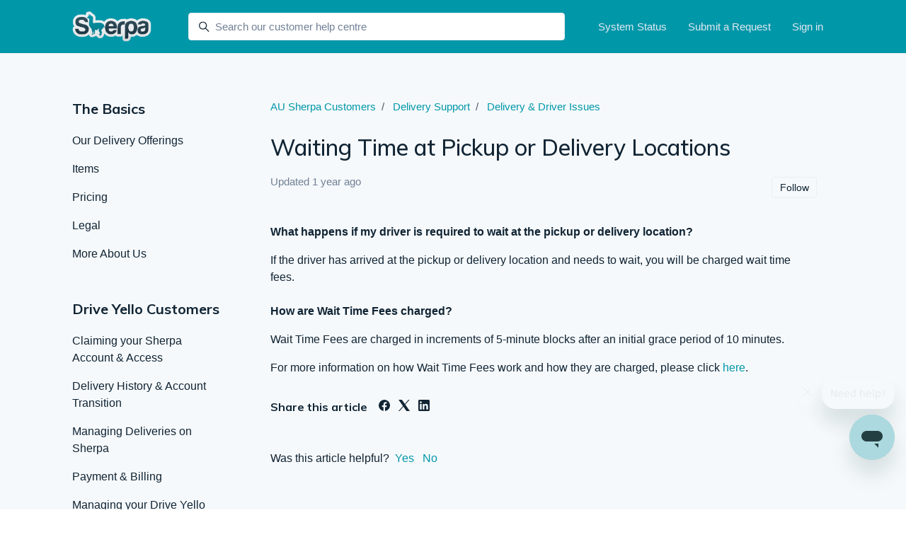

--- FILE ---
content_type: text/html; charset=utf-8
request_url: https://help.auuser.sherpadelivery.com/hc/en-us/articles/4409309518477-Waiting-Time-at-Pickup-or-Delivery-Locations
body_size: 8244
content:
<!DOCTYPE html>
<html dir="ltr" lang="en-US">
<head>
  <meta charset="utf-8" />
  <!-- v26880 -->


  <title>Waiting Time at Pickup or Delivery Locations &ndash; AU Sherpa Customers</title>

  

  <meta name="description" content="What happens if my driver is required to wait at the pickup or delivery location? If the driver has arrived at the pickup or delivery..." /><meta property="og:image" content="https://help.auuser.sherpadelivery.com/hc/theming_assets/01HZH4ATQ7XAYD0AF7K8VPT2WA" />
<meta property="og:type" content="website" />
<meta property="og:site_name" content="AU Sherpa Customers" />
<meta property="og:title" content="Waiting Time at Pickup or Delivery Locations" />
<meta property="og:description" content="What happens if my driver is required to wait at the pickup or delivery location?
If the driver has arrived at the pickup or delivery location and needs to wait, you will be charged wait time fees...." />
<meta property="og:url" content="https://help.auuser.sherpadelivery.com/hc/en-us/articles/4409309518477-Waiting-Time-at-Pickup-or-Delivery-Locations" />
<link rel="canonical" href="https://help.auuser.sherpadelivery.com/hc/en-us/articles/4409309518477-Waiting-Time-at-Pickup-or-Delivery-Locations">
<link rel="alternate" hreflang="en-us" href="https://help.auuser.sherpadelivery.com/hc/en-us/articles/4409309518477-Waiting-Time-at-Pickup-or-Delivery-Locations">
<link rel="alternate" hreflang="x-default" href="https://help.auuser.sherpadelivery.com/hc/en-us/articles/4409309518477-Waiting-Time-at-Pickup-or-Delivery-Locations">

  <link rel="stylesheet" href="//static.zdassets.com/hc/assets/application-f34d73e002337ab267a13449ad9d7955.css" media="all" id="stylesheet" />
  <link rel="stylesheet" type="text/css" href="/hc/theming_assets/2094813/360006940791/style.css?digest=30344761195149">

  <link rel="icon" type="image/x-icon" href="/hc/theming_assets/01HZH4ATJCCK2Q82Y7AWGPBM82">

    

  <meta content="width=device-width, initial-scale=1.0" name="viewport" />
<script type="text/javascript">
  var locale = "en-us";
  var pluginTranslations = {
    previousArticle: "Previous article",
    nextArticle: "Next article",
  };
</script>
<script type="text/javascript" src="/hc/theming_assets/01HZH4ARFB0ZVHJ3C1JTB2Z6RA"></script>
<script type="text/javascript" defer src="/hc/theming_assets/01HZH4AS1GT7AEYRRFV71BYA6J"></script>

  <link href="https://fonts.googleapis.com/css2?family=Muli:wght@400;500;700&display=swap" rel="stylesheet">



  
</head>
<body class="community-enabled">
  
  
  

  <a class="sr-only sr-only-focusable" tabindex="1" href="#page-container">
  Skip to main content
</a>



<div class="layout flex flex-column min-h-screen">
  <header class="header border-bottom fixed-header" id="header">
    <nav class="navbar font-size-md container h-full navbar-dark" role="navigation" itemscope itemtype="http://schema.org/SiteNavigationElement">
      <a class="navbar-brand inline-flex align-items-center mr-20 hover:no-underline" title="Home" href="/hc/en-us">
        <img class="block img-fluid" id="logo" src="/hc/theming_assets/01HZH4ATQ7XAYD0AF7K8VPT2WA" alt="AU Sherpa Customers Help Center home page">
        
      </a>
      

      
      <button class="navbar-toggle ml-2" data-toggle="collapse" data-target="#primary-nav" aria-controls="primary-nav" aria-expanded="false" aria-label="Toggle navigation menu">
        <span></span>
      </button>
      <div class="search flex-1 max-w-sm mx-6">
        
          <form role="search" class="form-field border border-radius bg-white mb-0 transition" data-search="" data-instant="true" autocomplete="off" action="/hc/en-us/search" accept-charset="UTF-8" method="get"><input type="hidden" name="utf8" value="&#x2713;" autocomplete="off" /><input type="search" name="query" id="query" placeholder="Search our customer help centre" autocomplete="off" aria-label="Search our customer help centre" /></form>
        
        <svg class="search-icon transition" xmlns="http://www.w3.org/2000/svg" focusable="false" viewBox="0 0 12 12" aria-hidden="true">
          <circle cx="4.5" cy="4.5" r="4" fill="none" stroke="currentColor"/>
          <path stroke="currentColor" stroke-linecap="round" d="M11 11L7.5 7.5"/>
        </svg>
      </div>
      <div class="flex align-items-center ml-auto md:ml-0">
        <ul class="nav nav-menu text-center collapse md:flex" id="primary-nav">
          <li class="nav-item">
							<a class="nav-link" href="https://status.sherpa.net.au/" target="_blank">System Status</a>
					</li>
          
            <li class="nav-item">
              <a class="nav-link" href="https://www.sherpa.net.au/business-enquiry" target="_blank">
                
                  Submit a Request
                
              </a>
            </li>
          
          
          
          
            <li class="nav-item">
              <a class="nav-link" rel="nofollow" data-auth-action="signin" title="Opens a dialog" role="button" href="/hc/en-us/signin?return_to=https%3A%2F%2Fhelp.auuser.sherpadelivery.com%2Fhc%2Fen-us%2Farticles%2F4409309518477-Waiting-Time-at-Pickup-or-Delivery-Locations">
                Sign in
              </a>
            </li>
          
        </ul>
        
      </div>
    </nav>
  </header>

  <main role="main">
    <div class="container flex flex-1" id="page-container">
  <div class="row row-lg flex flex-1">
    <div class="col hidden md:block sidebar max-w-12 bg-gray-100 -mb-6">
      <div class="max-w-12" id="category-tree"></div>
    </div>
    <article class="col" itemscope itemtype="http://schema.org/Article">
      <div class="px-5">
        <nav class="font-size-md mt-8">
          <ol class="breadcrumbs">
  
    <li title="AU Sherpa Customers">
      
        <a href="/hc/en-us">AU Sherpa Customers</a>
      
    </li>
  
    <li title="Delivery Support">
      
        <a href="/hc/en-us/categories/4409267493261-Delivery-Support">Delivery Support</a>
      
    </li>
  
    <li title="Delivery &amp; Driver Issues">
      
        <a href="/hc/en-us/sections/4409312540429-Delivery-Driver-Issues">Delivery &amp; Driver Issues</a>
      
    </li>
  
</ol>

        </nav>
        <header class="mb-6">
          <h1 title="Waiting Time at Pickup or Delivery Locations" itemprop="name">
            Waiting Time at Pickup or Delivery Locations
            
          </h1>
          <div class="flex">
            <div class="media">
              
              <div class="media-body font-size-md align-self-center">
                
                <ul class="list-divider">
                  <li class="text-gray-600">
                    
                      Updated
                      <time datetime="2024-06-19T01:53:57Z" title="2024-06-19T01:53:57Z" data-datetime="relative">June 19, 2024 01:53</time>
                    
                  </li>
                  
                </ul>
              </div>
              
                <div class="subscribe-article">
                  <div data-helper="subscribe" data-json="{&quot;item&quot;:&quot;article&quot;,&quot;url&quot;:&quot;/hc/en-us/articles/4409309518477-Waiting-Time-at-Pickup-or-Delivery-Locations/subscription.json&quot;,&quot;follow_label&quot;:&quot;Follow&quot;,&quot;unfollow_label&quot;:&quot;Unfollow&quot;,&quot;following_label&quot;:&quot;Following&quot;,&quot;can_subscribe&quot;:true,&quot;is_subscribed&quot;:false}"></div>
                </div>
              
            </div>
          </div>
        </header>

        <section class="content" itemprop="articleBody">
          
            <div id="table-of-contents" data-element="table-of-contents" data-template="table-of-contents"></div>
          
          <p><strong>What happens if my driver is required to wait at the pickup or delivery location?</strong></p>
<p>If the driver has arrived at the pickup or delivery location and needs to wait, you will be charged wait time fees.<br><br><strong>How are Wait Time Fees charged?</strong></p>
<p>Wait Time Fees are charged in increments of 5-minute blocks after an initial grace period of 10 minutes.</p>
<p>For more information on how Wait Time Fees work and how they are charged, please click <a href="#" rel="noreferrer">here</a>.</p>
          
        </section>

        

        
          
            <div class="flex mt-6">
            <span class="h5 my-0 mr-4">
              
                Share this article
              
            </span>
  <ul class="share">
    <li>
      <a href="https://www.facebook.com/share.php?title=Waiting+Time+at+Pickup+or+Delivery+Locations&u=https%3A%2F%2Fhelp.auuser.sherpadelivery.com%2Fhc%2Fen-us%2Farticles%2F4409309518477-Waiting-Time-at-Pickup-or-Delivery-Locations" class="share-facebook" aria-label="Facebook">
        <svg xmlns="http://www.w3.org/2000/svg" width="12" height="12" focusable="false" viewBox="0 0 12 12" aria-label="Share this page on Facebook">
          <path fill="currentColor" d="M6 0a6 6 0 01.813 11.945V7.63h1.552l.244-1.585H6.812v-.867c0-.658.214-1.242.827-1.242h.985V2.55c-.173-.024-.538-.075-1.23-.075-1.444 0-2.29.767-2.29 2.513v1.055H3.618v1.585h1.484v4.304A6.001 6.001 0 016 0z"/>
        </svg>
      </a>
    </li>
    <li>
      <a href="https://twitter.com/share?lang=en&text=Waiting+Time+at+Pickup+or+Delivery+Locations&url=https%3A%2F%2Fhelp.auuser.sherpadelivery.com%2Fhc%2Fen-us%2Farticles%2F4409309518477-Waiting-Time-at-Pickup-or-Delivery-Locations" class="share-twitter" aria-label="X Corp">
        <svg xmlns="http://www.w3.org/2000/svg" width="12" height="12" focusable="false" viewBox="0 0 12 12" aria-label="Share this page on X Corp">
          <path fill="currentColor" d="M.0763914 0 3.60864 0 6.75369 4.49755 10.5303 0 11.6586 0 7.18498 5.11431 12 12 8.46775 12 5.18346 7.30333 1.12825 12 0 12 4.7531 6.6879z"/>
        </svg>
      </a>
    </li>
    <li>
      <a href="https://www.linkedin.com/shareArticle?mini=true&source=Sherpa+Customers&title=Waiting+Time+at+Pickup+or+Delivery+Locations&url=https%3A%2F%2Fhelp.auuser.sherpadelivery.com%2Fhc%2Fen-us%2Farticles%2F4409309518477-Waiting-Time-at-Pickup-or-Delivery-Locations" class="share-linkedin" aria-label="LinkedIn">
        <svg xmlns="http://www.w3.org/2000/svg" width="12" height="12" focusable="false" viewBox="0 0 12 12" aria-label="Share this page on LinkedIn">
          <path fill="currentColor" d="M10.8 0A1.2 1.2 0 0112 1.2v9.6a1.2 1.2 0 01-1.2 1.2H1.2A1.2 1.2 0 010 10.8V1.2A1.2 1.2 0 011.2 0h9.6zM8.09 4.356a1.87 1.87 0 00-1.598.792l-.085.133h-.024v-.783H4.676v5.727h1.778V7.392c0-.747.142-1.47 1.068-1.47.913 0 .925.854.925 1.518v2.785h1.778V7.084l-.005-.325c-.05-1.38-.456-2.403-2.13-2.403zm-4.531.142h-1.78v5.727h1.78V4.498zm-.89-2.846a1.032 1.032 0 100 2.064 1.032 1.032 0 000-2.064z"/>
        </svg>
      </a>
    </li>
  </ul>


            </div>
          
        

        
          
            <div class="flex py-4 my-4">
              <p>
                Was this article helpful?
              </p>
              <div class="mx-2" role="group">
                <button type="button" class="not-a-button text-primary font-medium cursor-pointer" data-auth-action="signin" aria-label="This article was helpful" aria-pressed="false">Yes</button>
                <button type="button" class="not-a-button text-primary font-medium cursor-pointer ml-2" data-auth-action="signin" aria-label="This article was not helpful" aria-pressed="false">No</button>
              </div>
            </div>
          
        

        <footer class="row">
          
          
        </footer>

        

        
          <div class="flex flex-column align-items-center justify-content-center border-top my-8">
            <h3 class="font-medium mt-7">
              
                Need some help?
              
            </h3>
            
              <p class="mb-5">
                
                  Reach out to our support team today, and we&#39;ll get back to you as soon as we can.
                
              </p>
            
            
          
            <a href="https://www.sherpa.net.au/business-enquiry" class="button button-primary button-lg">
                
                  Get in touch
                
  							</a>
            
          </div>
        
            
  
      </div>
    </article>
  </div>
</div>

<script type="text/javascript">
  document.documentElement.classList.add('article-page');
  document.documentElement.classList.add('article-' + 4409309518477);
</script>

<script type="text/javascript" defer src="/hc/theming_assets/01HZH4AQYKMH2Y41DA7RAVS35C"></script>

<script type="text/javascript">
  ready(function() {
    var categoryTree = document.getElementById('category-tree');
    if (!categoryTree) {
      return;
    }

    Util.get(['articles', 'sections', 'categories']).then(function(collection) {

      var activeSection = collection.sections.filter(function(section) {
        return section.id === 4409312540429;
      })[0];

      var activeCategory = collection.categories.filter(function(category) {
        return category.id === activeSection['category_id'];
      })[0];

      new Sections(categoryTree, {
        collection: collection,
        template: 'category-tree',
        templateData: {
          activeCategory: activeCategory ? activeCategory.id : null,
          activeSection: activeSection ? activeSection.id : null,
        }
      });
    });
  });
</script>

<script type="text/javascript">
  ready(function() {
    var articleNavigation = document.getElementById('article-navigation');
    new ArticleNavigation(articleNavigation, {
      articleId: 4409309518477,
      sectionId: 4409312540429
    });
  });
</script>
  </main>

    <footer class="footer py-4 mt-6 border-top" id="footer">
    <div class="container flex w-full">
      <nav class="nav w-full align-items-center justify-content-between navbar-light">
<!--         <a class="nav-link" title="Home" href="/hc/en-us">
          AU Sherpa Customers
        </a> -->
        
        
        
      </nav>
    </div>
  </footer>

<!--Updated footer-->
<footer class="footer" style='background-color: #263238; color: #0097a9; padding-bottom:30px'>
  <div class="footer-inner container row" style="margin:0 auto">
    <div class="footer_block md:col-3">
      <div class="footer_map_block">
        <div class="footer_city_title">Our Delivery Locations</div>
        <div class="footer_city"><a href="https://www.sherpa.net.au/adelaide-courier-service">Adelaide</a></div>
        <div class="footer_city"><a href="https://www.sherpa.net.au/brisbane-courier-service">Brisbane</a></div>
        <div class="footer_city"><a href="https://www.sherpa.net.au/canberra-courier-service">Canberra</a></div>
        <div class="footer_city"><a href="https://www.sherpa.net.au/gold-coast-courier-service">Gold Coast</a></div>
        <div class="footer_city"><a href="https://www.sherpa.net.au/hobart-courier-service">Hobart</a></div>
        <div class="footer_city"><a href="https://www.sherpa.net.au/launceston-courier-service">Launceston</a></div>
        <div class="footer_city"><a href="https://www.sherpa.net.au/melbourne-courier-service">Melbourne</a></div>
        <div class="footer_city"><a href="https://www.sherpa.net.au/newcastle-courier-service">Newcastle</a></div>
        <div class="footer_city"><a href="https://www.sherpa.net.au/perth-courier-service">Perth</a></div>
        <div class="footer_city"><a href="https://www.sherpa.net.au/sydney-courier-service">Sydney</a></div>
        <div class="footer_city"><a href="https://www.sherpa.net.au/wollongong-courier-service">Wollongong</a></div>
      </div>
    </div>
    <div class="footer_block md:col-3">
<!--       <div class="footer_map_block">
      	<div class="footer_city_title">NZ Delivery Locations</div>
      	<div class="footer_city"><a href="https://www.sherpa.net.au/auckland-courier-service">Auckland</a></div>
      	<div class="footer_city"><a href="https://www.sherpa.net.au/christchurch-courier-service">Christchurch</a></div>    
      </div>
      <div class="footer_city">&nbsp;</div>       -->
      <div class="footer_city_title">Drive with us</div>
      <div class="footer_city"><a href="https://www.sherpa.net.au/driver-loyalty-program">Everest Loyalty Program</a></div>
			<div class="footer_city"><a href="https://www.sherpa.net.au/sherpa-booster">Sherpa Booster</a></div>


      <div class="footer_city">&nbsp;</div>
      <div class="footer_city_title">Resources</div>
      <div class="footer_block_float">
        <div class="footer_city"><a href="https://www.sherpa.net.au/business">API & Integrations</a></div>
        <div class="footer_city"><a href="https://status.sherpa.net.au">System Status</a></div>
        <div class="footer_city">&nbsp;</div>
        <div class="footer_city_title">About</div>
        <div class="footer_city"><a href="https://www.sherpa.net.au/careers">Careers</a></div>
        <div class="footer_city"><a href="https://www.sherpa.net.au/news">The Newsroom</a></div>
        <div class="footer_city"><a href="http://blog.sherpa.net.au/">Blog</a></div>
        <div class="footer_city"><a href="https://www.sherpa.net.au/privacy-policy">Privacy Policy</a></div>
        <div class="footer_city"><a href="https://www.sherpa.net.au/terms">Terms of Service</a></div>
      </div>
  	</div>
    <div class="footer_block md:col-3">
     	<div class="footer_city_title">Need Some Help?</div>
      <div>
        <div class="footer_city"><a href="https://www.sherpa.net.au/contact">Contact Us</a></div>
        <div class="footer_city"><a target="_blank" href="https://help.audriver.sherpadelivery.com/hc/en-us/ ">Driver FAQ's</a></div>
        <div class="footer_city"><a target="_blank" href="https://help.auuser.sherpadelivery.com/hc/en-us/">Customer FAQ's</a></div>
      </div>
<!--       <div class="socialGroup">Follow Us <a href="https://twitter.com/sherpa_delivery" style="color: white;">@sherpa_delivery</a>
         <div>
            <a href="https://www.facebook.com/getasherpa"><img class="footer_social" src="/hc/theming_assets/01HZH4AT8APBK3XY5Q99DM4M3W"/></a>
            <a href="https://www.instagram.com/sherpa_delivery"><img class="footer_social" src="/hc/theming_assets/01HZH4AT4203NPYJ4KRGA9BEXJ"/></a>
            <a href="https://www.youtube.com/channel/UCn6XGmWHWm29ebwazwMoasw"><img class="footer_social" src="/hc/theming_assets/01HZH4ASZPG8JW5Y828GCSHCAA"/></a>
          </div>
      </div> -->
	    <div class="footer_city">&nbsp;</div>
      <div class="footer_nora">
        <img src="/hc/theming_assets/01HZH4ATDD8S6WGR0X8ABMY2KP" width="165" height="86" >
      </div>
      
      <div class="footer_iso">
          <div class="footer_iso_logo" style="float: left;margin-left: -10px;">
              <a href="https://cdn.sherpa.net.au/sherpa-iso-certificate.pdf?_gl=1*1ilq7ki*_gcl_aw*R0NMLjE2MzI4NDExMDUuQ2p3S0NBanctc3FLQmhCakVpd0FWYVE5YTFOYXFYTGVaOFhnSjhNbVh1aDZEcktONDd6bVJSeUU3UGctdTF5TWQ5blM0TE13VzRwWkR4b0N6aHdRQXZEX0J3RQ.."><img src="https://www.sherpa.net.au/wp-content/uploads/2021/06/InformationSecuritySys_ISOIEC27001_White.png" style="max-width: 100px;"></a>
          </div>
          <div class="footer_iso_text" style="margin-left: 93px;color: #fff;max-width: 100px;margin-top: 20px;">
              <p style="padding-top: 20px; font-size:smaller">Sherpa is an <br> ISO/IEC 27001-2013 Certified Company.</p>
          </div>
      </div>
      
    </div>
    <div class="footer_block sherpafleet md:col-3">
      <div>
        <a href="http://www.sherpa.net.au"> <img src="/hc/theming_assets/01HZH4ASV5J49JW9HNCM2QAT1Y" class="sherpafleetLogo"/> </a>
      </div>
      <div>Sherpa is a technology platform connecting<br/>independent courier professionals with businesses.</div>
      <div class="trading_hour">7 Days a Week</div>

      <div class="trading_hour">Customer Service Hours: 8.30am - 7pm</div>

<!--        <div class="contact_phone">
         Phone us at <a href="tel:1300137718">1300 13 77 18</a>
       </div>
       <div class="contact_email">
       or email us at <a href="mailto:info@sherpa.net.au">info@sherpa.net.au</a>
       </div> -->
      <div class="footer_city">&nbsp;</div>


      <div class="footer_city">&nbsp;</div>
      <div class="footer_city_title">Let's get social</div>
      <div>
            <a href="https://www.facebook.com/getasherpa"><img class="footer_social" src="/hc/theming_assets/01HZH4AT8APBK3XY5Q99DM4M3W"/></a>
            <a href="https://www.instagram.com/sherpa_delivery"><img class="footer_social" src="/hc/theming_assets/01HZH4AT4203NPYJ4KRGA9BEXJ"/></a>
            <a href="https://www.youtube.com/channel/UCn6XGmWHWm29ebwazwMoasw"><img class="footer_social" src="/hc/theming_assets/01HZH4ASZPG8JW5Y828GCSHCAA"/></a>
      </div>

    </div>
    <div class="footer-language-selector">
      
    </div>
  </div>
</footer>
<!--/Updated footer-->


</div>

<script type="text/javascript" src="/hc/theming_assets/01HZH4AQPYYPB2CKBGSZZV815E"></script>







<script type="text/html" id="tmpl-table-of-contents">
  <% if (items.length > 1) { %>
    <div class="bg-gray-100 border border-radius px-5 mb-5 float-right w-full md:ml-5 md:px-6 md:col-5 lg:col-6 xl:col-5">
      
        <p class="h5">
          
            In this article
          
        </p>
      
      <ul class="list-unstyled font-size-md mb-5">
        <% items.forEach(function(item) { %>
          <li class="list-item">
            <a class="block text-base hover:no-underline" href="<%= item.html_url %>">
              <%= item.name %>
            </a>
          </li>
        <% }); %>
      </ul>
    </div>
  <% } %>
</script>


<script type="text/html" id="tmpl-category-tree">
  <% if (categories.length) { %>
    <ul class="list-unstyled my-8">
      <% categories.forEach(function(category, index) { %>
        <li>
          <h3 class="mt-7">
            <a class="text-inherit hover:no-underline" href="<%= category.html_url %>">
              <%= category.name %>
            </a>
          </h3>
          <ul class="list-unstyled my-4">
            <% category.children.slice(0, 5).forEach(function(section) { %>
              <li class="my-2<% if (section.id === activeSection) { %> border-left border-left-4 border-primary -ml-5 pl-5<% } %>">
                <a class="block py-1 text-base hover:no-underline<% if (section.id === activeSection) { %> -ml-1<% } %>" href="<%= section.html_url %>">
                  <%= section.name %>
                </a>
              </li>
            <% }); %>
          </ul>
          <% if (category.children.length > 5) { %>
            <p>
              <a class="font-medium block py-1 text-primary hover:no-underline" href="<%= category.html_url %>">
                Show all <%= category.children.length %> sections
              </a>
            </p>
          <% } %>
        </li>
      <% }); %>
    </ul>
  <% } %>
</script>


  <!-- / -->

  
  <script src="//static.zdassets.com/hc/assets/en-us.bbb3d4d87d0b571a9a1b.js"></script>
  

  <script type="text/javascript">
  /*

    Greetings sourcecode lurker!

    This is for internal Zendesk and legacy usage,
    we don't support or guarantee any of these values
    so please don't build stuff on top of them.

  */

  HelpCenter = {};
  HelpCenter.account = {"subdomain":"getasherpa","environment":"production","name":"Sherpa"};
  HelpCenter.user = {"identifier":"da39a3ee5e6b4b0d3255bfef95601890afd80709","email":null,"name":"","role":"anonymous","avatar_url":"https://assets.zendesk.com/hc/assets/default_avatar.png","is_admin":false,"organizations":[],"groups":[]};
  HelpCenter.internal = {"asset_url":"//static.zdassets.com/hc/assets/","web_widget_asset_composer_url":"https://static.zdassets.com/ekr/snippet.js","current_session":{"locale":"en-us","csrf_token":null,"shared_csrf_token":null},"usage_tracking":{"event":"article_viewed","data":"[base64]--b89f55f2bcf1dfc9883ced622cd47fa03c2bbf0b","url":"https://help.auuser.sherpadelivery.com/hc/activity"},"current_record_id":"4409309518477","current_record_url":"/hc/en-us/articles/4409309518477-Waiting-Time-at-Pickup-or-Delivery-Locations","current_record_title":"Waiting Time at Pickup or Delivery Locations","current_text_direction":"ltr","current_brand_id":360006940791,"current_brand_name":"Sherpa Customers","current_brand_url":"https://sherpacustomers.zendesk.com","current_brand_active":true,"current_path":"/hc/en-us/articles/4409309518477-Waiting-Time-at-Pickup-or-Delivery-Locations","show_autocomplete_breadcrumbs":true,"user_info_changing_enabled":false,"has_user_profiles_enabled":true,"has_end_user_attachments":true,"user_aliases_enabled":false,"has_anonymous_kb_voting":false,"has_multi_language_help_center":true,"show_at_mentions":true,"embeddables_config":{"embeddables_web_widget":true,"embeddables_help_center_auth_enabled":false,"embeddables_connect_ipms":false},"answer_bot_subdomain":"static","gather_plan_state":"subscribed","has_article_verification":false,"has_gather":true,"has_ckeditor":false,"has_community_enabled":true,"has_community_badges":true,"has_community_post_content_tagging":false,"has_gather_content_tags":true,"has_guide_content_tags":true,"has_user_segments":true,"has_answer_bot_web_form_enabled":false,"has_garden_modals":false,"theming_cookie_key":"hc-da39a3ee5e6b4b0d3255bfef95601890afd80709-2-preview","is_preview":false,"has_search_settings_in_plan":true,"theming_api_version":2,"theming_settings":{"color_primary":"rgba(0, 151, 169, 1)","color_primary_inverse":"rgba(16, 36, 52, 1)","color_heading":"rgba(16, 36, 52, 1)","color_text":"rgba(16, 36, 52, 1)","color_link":"rgba(0, 151, 169, 1)","color_border":"rgba(236, 239, 241, 1)","color_button_outline_primary":"rgba(0, 151, 169, 1)","color_outline":"rgba(30, 181, 199, 1)","bg_color":"rgba(246, 249, 251, 1)","bg_color_boxed":"rgba(255, 255, 255, 1)","bg_color_header":"rgba(0, 151, 169, 1)","color_hero_heading":"#fefefe","bg_color_hero":"rgba(20, 171, 189, 1)","bg_color_secondary_hero":"rgba(0, 151, 169, 1)","color_note":"rgba(116, 136, 152, 1)","color_warning":"#ef526e","color_gray_100":"rgba(246, 249, 251, 1)","bg_color_footer":"#fff","heading_font":"'Muli', -apple-system, BlinkMacSystemFont, 'Segoe UI', Helvetica, Arial, sans-serif","text_font":"-apple-system, BlinkMacSystemFont, 'Segoe UI', Helvetica, Arial, sans-serif","code_font":"SFMono-Regular, Menlo, Monaco, Consolas, 'Liberation Mono', 'Courier New', monospace","base_font_size":"16px","favicon":"/hc/theming_assets/01HZH4ATJCCK2Q82Y7AWGPBM82","logo":"/hc/theming_assets/01HZH4ATQ7XAYD0AF7K8VPT2WA","logo_height":43,"tagline":"","homepage_background_image":"/hc/theming_assets/01HZH4ATW75BGXNM5NDDC65SZT","bg_opacity_hero":100,"homepage_background_overlay":false,"community_background_image":"/hc/theming_assets/01HZH4AV0HANBS77TKBSFH3YDX","community_bg_opacity_hero":90,"community_background_overlay":false,"instant_search":true,"scoped_kb_search":true,"scoped_community_search":true,"search_placeholder":"Search our customer help centre","boxed_layout":false,"show_notification":false,"notification_content":"","show_cta":true,"cta_element_heading":"Need some help?","cta_element_body":"Reach out to our support team today, and we'll get back to you as soon as we can.","cta_element_link_text":"Get in touch","fixed_header":true,"sticky_header":false,"header_height":76,"light_links_header":true,"light_links_fixed_header":true,"website_link_text":"Submit a Request","website_link_url":"https://www.sherpa.net.au/business-enquiry","show_submit_a_request_link":false,"show_community_link":false,"show_user_name":false,"hero_element_heading":"How can we help you?","show_promoted_articles":true,"show_article_author":false,"show_follow_article":true,"show_article_voting":true,"show_article_sharing":true,"share_title":"Share this article","show_recently_viewed_articles":false,"show_related_articles":false,"show_article_comments":false,"show_table_of_contents":true,"table_of_contents_heading":"In this article","show_article_navigation":false,"previous_article_title":"Previous article","next_article_title":"Next article","note_title":"Note","warning_title":"Warning","enable_lightboxes":false,"enable_video_player":false,"show_follow_section":true,"show_follow_topic":true,"show_follow_post":true,"show_post_sharing":true,"light_links_footer":false,"show_social_links":false,"facebook_link":"","twitter_link":"","linkedin_link":"","show_credit_link":false,"use_translations":false},"has_pci_credit_card_custom_field":false,"help_center_restricted":false,"is_assuming_someone_else":false,"flash_messages":[],"user_photo_editing_enabled":true,"user_preferred_locale":"en-us","base_locale":"en-us","login_url":"https://getasherpa.zendesk.com/access?brand_id=360006940791\u0026return_to=https%3A%2F%2Fhelp.auuser.sherpadelivery.com%2Fhc%2Fen-us%2Farticles%2F4409309518477-Waiting-Time-at-Pickup-or-Delivery-Locations","has_alternate_templates":false,"has_custom_statuses_enabled":false,"has_hc_generative_answers_setting_enabled":true,"has_generative_search_with_zgpt_enabled":false,"has_suggested_initial_questions_enabled":false,"has_guide_service_catalog":true,"has_service_catalog_search_poc":false,"has_service_catalog_itam":false,"has_csat_reverse_2_scale_in_mobile":false,"has_knowledge_navigation":false,"has_unified_navigation":false,"has_unified_navigation_eap_access":false,"has_csat_bet365_branding":false,"version":"v26880","dev_mode":false};
</script>

  
  
  <script src="//static.zdassets.com/hc/assets/hc_enduser-9d4172d9b2efbb6d87e4b5da3258eefa.js"></script>
  <script type="text/javascript" src="/hc/theming_assets/2094813/360006940791/script.js?digest=30344761195149"></script>
  
</body>
</html>

--- FILE ---
content_type: text/css; charset=utf-8
request_url: https://help.auuser.sherpadelivery.com/hc/theming_assets/2094813/360006940791/style.css?digest=30344761195149
body_size: 39905
content:
@charset "UTF-8";
@import url('https://fonts.googleapis.com/css2?family=Lato:wght@100;300;400&display=swap');

/*-------------------------------------Custom CSS---------------------------------*/

/*--Custom Dropdown--*/
.custom-dropdown-button:after{
    border-bottom: 2px solid;
    border-right: 2px solid;
    content: '';
    display: block;
    height: 8px;
    margin-top: -4px;
    pointer-events: none;
    position: absolute;
    right: 17px;
    top: 48%;
    -webkit-transform-origin: 66% 66%;
    -ms-transform-origin: 66% 66%;
    transform-origin: 66% 66%;
    -webkit-transform: rotate(
45deg);
    -ms-transform: rotate(45deg);
    transform: rotate(
45deg);
    -webkit-transition: all 0.15s ease-in-out;
    transition: all 0.15s ease-in-out;
    width: 8px;
}

@media only screen and (min-width: 992px) {
  .custom-dropdown-button {
    border-radius: 0.25rem 0px 0px 0.25rem!important;
  }
  .custom-search{
    border-radius: 0px 0.25rem 0.25rem 0px!important;
  }
}

.dropdown-options-wrapper{
  width: max-content;
  position: relative;
  filter: drop-shadow(0px 1px 3px #6d6d6d);
	z-index: 111;
  margin-top:5px;
}

.dropdown-options-wrapper .dropdown-options{
  background: #fff;
  width: max-content;
  position: relative;
  filter: drop-shadow(0px 4px 4px rgba(0 0 0, 0.5%));
  border-radius:0.25rem;
}

.dropdown-options-wrapper ul{
  list-style: none;
  padding: 10px 0px;
}

.dropdown-options-wrapper ul li{
  padding: 10px 20px;
}

.dropdown-options-wrapper ul a{
  color:#6d6d6d;
}

.dropdown-options-wrapper ul li:hover{
  background: #f2f2f2;
  font-weight:bold;
  color:#000;
}

.dropdown-options-wrapper ul a:hover {
  text-decoration:none;
  color: #000;
}

.tag{
  height: 10px;
  width: 10px;
  background: #fff;
  transform: rotate(45deg);
  position: absolute;
  top: -5px;
  left: 10px;
}

/*--/Custom Dropdown--*/

.cursor{
  cursor:pointer;
}

#location-dropdown:focus{
outline:none;  
}

.mr-20{
	margin-right:20px;  
}

.float-right{
  float:right;
}

.footer{
  font-family:Lato;
  font-size: 11px;
    line-height: 23px;
}

.footer_city_title{
  color:#fff;
  font-weight:700;
}

.footer_social {
    height: 17px;
    line-height: 25px;
    margin-right: 10px;
    margin-top: 10px;
    margin-bottom: 20px;
}

.sherpafleet{
  color: #fff;
  text-align:right;
}

@media only screen and (max-width: 768px) {
  .footer_block {
    text-align:center;
    margin-top:15px;
  }
  .footer_iso_logo{
    float:initial!important;
    margin-top:10px;
  }
  .footer_iso_text{
    margin-left:unset!important;
    margin:0 auto;
    max-width:unset!important;
    margin-top:unset!important;
  }
}
/*----------------------------------------/Custom CSS--------------------------------------*/

html {
  line-height: 1.15;
  -webkit-text-size-adjust: 100%;
}

body {
  margin: 0;
}

main {
  display: block;
}

h1 {
  font-size: 2em;
  margin: 0.67em 0;
}

hr {
  box-sizing: content-box;
  height: 0;
  overflow: visible;
}

pre {
  font-family: monospace, monospace;
  font-size: 1em;
}

a {
  background-color: transparent;
}

abbr[title] {
  border-bottom: none;
  text-decoration: underline;
  text-decoration: underline dotted;
}

b,
strong {
  font-weight: bolder;
}

code,
kbd,
samp {
  font-family: monospace, monospace;
  font-size: 1em;
}

small {
  font-size: 80%;
}

sub,
sup {
  font-size: 75%;
  line-height: 0;
  position: relative;
  vertical-align: baseline;
}

sub {
  bottom: -0.25em;
}

sup {
  top: -0.5em;
}

img {
  border-style: none;
}

button,
input,
optgroup,
select,
.nesty-input,
.hc-multiselect-toggle,
textarea {
  font-family: inherit;
  font-size: 100%;
  line-height: 1.15;
  margin: 0;
}

button,
input {
  overflow: visible;
}

button,
select,
.nesty-input,
.hc-multiselect-toggle {
  text-transform: none;
}

button,
[type="button"],
[type="reset"],
[type="submit"] {
  -webkit-appearance: button;
}

button::-moz-focus-inner,
[type="button"]::-moz-focus-inner,
[type="reset"]::-moz-focus-inner,
[type="submit"]::-moz-focus-inner {
  border-style: none;
  padding: 0;
}

button:-moz-focusring,
[type="button"]:-moz-focusring,
[type="reset"]:-moz-focusring,
[type="submit"]:-moz-focusring {
  outline: 1px dotted ButtonText;
}

fieldset {
  padding: 0.35em 0.75em 0.625em;
}

legend {
  box-sizing: border-box;
  color: inherit;
  display: table;
  max-width: 100%;
  padding: 0;
  white-space: normal;
}

progress {
  vertical-align: baseline;
}

textarea {
  overflow: auto;
}

[type="checkbox"],
[type="radio"] {
  box-sizing: border-box;
  padding: 0;
}

[type="number"]::-webkit-inner-spin-button,
[type="number"]::-webkit-outer-spin-button {
  height: auto;
}

[type="search"] {
  -webkit-appearance: textfield;
  outline-offset: -2px;
}

[type="search"]::-webkit-search-decoration {
  -webkit-appearance: none;
}

::-webkit-file-upload-button {
  -webkit-appearance: button;
  font: inherit;
}

details {
  display: block;
}

summary {
  display: list-item;
}

template {
  display: none;
}

[hidden] {
  display: none;
}

@-ms-viewport {
  width: device-width;
}

*,
*::before,
*::after {
  box-sizing: border-box;
}

html {
  font-size: 16px;
  -webkit-text-size-adjust: 100%;
  -ms-text-size-adjust: 100%;
  -webkit-font-smoothing: antialiased;
  -moz-osx-font-smoothing: grayscale;
  -webkit-tap-highlight-color: rgba(0, 0, 0, 0);
  -ms-overflow-style: scrollbar;
  background-color: rgba(255, 255, 255, 1);
}

body {
  font-family: -apple-system, BlinkMacSystemFont, 'Segoe UI', Helvetica, Arial, sans-serif;
  color: rgba(16, 36, 52, 1);
  font-size: 1em;
  font-weight: 400;
  line-height: 1.5;
}

[role="main"] {
  flex-grow: 1;
}

article,
aside,
dialog,
figcaption,
figure,
footer,
header,
hgroup,
main,
nav,
section {
  display: block;
}

output {
  display: inline-block;
}

summary {
  display: list-item;
}

hr {
  box-sizing: content-box;
  height: 0;
  overflow: visible;
}

[tabindex="-1"]:focus {
  outline: none !important;
}

a,
area,
button,
[role="button"],
input:not([type="range"]),
label,
select,
.nesty-input,
.hc-multiselect-toggle,
summary,
textarea {
  touch-action: manipulation;
}

p {
  margin-top: 0;
  margin-bottom: 1rem;
}

h1, .h1,
h2, .h2,
h3,
.recent-articles h2,
.related-articles h2, .h3,
h4, .h4,
h5, .h5,
h6, .h6 {
  margin: 1.5rem 0 1rem;
  font-family: 'Muli', -apple-system, BlinkMacSystemFont, 'Segoe UI', Helvetica, Arial, sans-serif;
  line-height: 1.375;
  color: rgba(16, 36, 52, 1);
}

h1,
.h1 {
  font-size: 2rem;
  font-weight: 500;
}

h2,
.h2 {
  font-size: 1.5rem;
  font-weight: 500;
}


h3,
.recent-articles h2,
.related-articles h2,
.h3 {
  font-size: 1.25rem;
  font-weight: 600;
}

h4,
.h4 {
  font-size: 1.125rem;
  font-weight: 700;
}

h5,
.h5 {
  font-size: 1em;
  font-weight: 700;
}

h6,
.h6 {
  font-size: 0.875rem;
  font-weight: 700;
}

b,
strong {
  font-weight: 700;
}

em {
  padding: 0 0.25rem;
  background-color: #FAF089;
}

sub,
sup {
  position: relative;
  font-size: 75%;
  line-height: 0;
  vertical-align: baseline;
}

sub {
  bottom: -.25em;
}

sup {
  top: -.5em;
}

dfn {
  font-style: italic;
}

abbr[title],
abbr[data-original-title] {
  text-decoration: underline;
  text-decoration: underline dotted;
  cursor: help;
  border-bottom: 0;
}

address {
  margin-bottom: 1rem;
  font-style: normal;
  line-height: inherit;
}

small,
.small {
  font-size: 0.875rem;
}

mark {
  padding: .2rem;
  color: rgba(16, 36, 52, 1);
  background-color: #FEFCBF;
}

blockquote {
  padding: 1.5em;
  margin: 0 0 1rem;
  border-style: solid;
  border-width: 0 0 0 4px;
  border-color: rgba(236, 239, 241, 1);
}

summary {
  cursor: pointer;
  text-decoration: none;
}

pre,
code,
samp {
  font-family: SFMono-Regular, Menlo, Monaco, Consolas, 'Liberation Mono', 'Courier New', monospace;
  font-size: 0.875em;
}

code {
  padding: 0.25em;
  background-color: #EDF2F7;
  border-radius: 0.25rem;
}

pre {
  padding: 1em;
  margin: 0 0 1rem;
  background-color: rgba(246, 249, 251, 1);
  overflow: auto;
  -ms-overflow-style: scrollbar;
}

pre code {
  padding: 0;
  font-size: inherit;
  color: inherit;
  background-color: transparent;
}

kbd {
  display: inline-block;
  padding: 0 0.25em;
  color: rgba(16, 36, 52, 1);
  background-color: #fff;
  font-family: SFMono-Regular, Menlo, Monaco, Consolas, 'Liberation Mono', 'Courier New', monospace;
  font-size: 0.875rem;
  text-align: center;
  user-select: none;
  border: 1px solid rgba(236, 239, 241, 1);
  border-radius: 0.25rem;
  box-shadow: 0 1px 0 rgba(236, 239, 241, 1);
}

img {
  vertical-align: middle;
  border-style: none;
}

figure {
  display: inline-block;
  margin: 0 0 1rem;
  max-width: 100%;
}

figcaption {
  font-size: 90%;
  color: #718096;
}

svg:not(:root) {
  overflow: hidden;
}

a {
  color: rgba(0, 151, 169, 1);
  text-decoration: none;
  background-color: transparent;
}

a:hover {
  color: #008595;
  text-decoration: underline;
}

a:active {
  color: #007380;
}

a.is-disabled {
  color: #CBD5E0;
  pointer-events: none;
  cursor: not-allowed;
}

fieldset:disabled a {
  pointer-events: none;
}

a[href^="#fn:"],
a[href^="#fnref:"] {
  margin: 0 2px;
}

ol,
ul,
dl {
  margin: 0 0 1rem;
}

ol,
ul {
  padding: 0 0 0 1.5rem;
}

dt {
  font-weight: bold;
}

dd {
  margin-bottom: 1rem;
  margin-left: 0;
}

input,
select,
.nesty-input,
.hc-multiselect-toggle,
textarea {
  line-height: inherit;
}

input::-webkit-file-upload-button {
  -webkit-appearance: button;
  -moz-appearance: button;
  appearance: button;
  font: inherit;
}

input[type="search"] {
  box-sizing: border-box;
  -webkit-appearance: none;
  -moz-appearance: none;
  appearance: none;
}

input[type="search"]::-webkit-search-cancel-button, input[type="search"]::-webkit-search-decoration {
  -webkit-appearance: none;
  -moz-appearance: none;
  appearance: none;
}

select::-ms-expand, .nesty-input::-ms-expand,
.hc-multiselect-toggle::-ms-expand {
  display: none;
}

textarea {
  overflow: auto;
  resize: vertical;
}

[type="date"],
[type="time"],
[type="datetime-local"],
[type="month"] {
  -webkit-appearance: listbox;
  -moz-appearance: listbox;
  appearance: listbox;
}

[type="number"]::-webkit-inner-spin-button,
[type="number"]::-webkit-outer-spin-button {
  height: auto;
}

button,
input {
  overflow: visible;
}

button,
select,
.nesty-input,
.hc-multiselect-toggle {
  text-transform: none;
}

fieldset {
  min-width: 0;
  padding: 0;
  margin: 0;
  border: 0;
}

legend {
  display: block;
  width: 100%;
  max-width: 100%;
  padding: 0;
  margin-bottom: 0.5rem;
  line-height: inherit;
  color: inherit;
  white-space: normal;
}

table {
  margin-bottom: 1rem;
  width: 100%;
  border-collapse: collapse;
}

thead {
  vertical-align: bottom;
}

th {
  text-align: inherit;
}

caption {
  text-align: left;
  caption-side: bottom;
}

.avatar {
  position: relative;
  display: inline-block;
  margin: 0 0.75rem 1rem 0;
  width: 3rem;
  min-width: 3rem;
  height: 3rem;
}

.avatar-img {
  border: 2px solid #fff;
  border-radius: 50%;
  max-width: 100%;
}

.avatar-sm {
  width: 2rem;
  min-width: 2rem;
  height: 2rem;
}

.avatar-lg {
  width: 4rem;
  min-width: 4rem;
  height: 4rem;
}

.avatar-group {
  padding-left: 0;
  list-style: none;
}

.avatar-group .avatar:not(:last-child) {
  margin-right: -1rem;
}

.badge {
  padding: 0.25em 0.375em;
  font-size: 0.75rem;
  font-weight: 600;
  line-height: 1;
  border-radius: 0.25rem;
  text-align: center;
  white-space: nowrap;
  vertical-align: baseline;
  color: #1A202C;
  background-color: #EDF2F7;
  transition: 0.15s ease-in-out;
}

a.badge:focus, a.badge:hover {
  color: #1A202C;
  background-color: #cad9e7;
}

a.badge:focus, a.badge.is-focused {
  outline: 0;
  box-shadow: 0 0 0 0.2rem rgba(237, 242, 247, 0.25);
}

a.badge:focus, a.badge:hover {
  text-decoration: none;
}

.badge:empty {
  display: none;
}

.badge {
  position: relative;
  top: -1px;
}

.button, .pagination-next-link, .pagination-prev-link, .pagination-first-link, .pagination-last-link, .subscribe-article button,
.subscribe-section button,
.subscribe-topic button, .subscribe-organization button, .subscribe-user button, .subscribe-link button, .actions-user [role="button"], .form input[type="submit"] {
  display: inline-block;
  padding: 0.5em 1.25em;
  line-height: 1.5;
  color: rgba(16, 36, 52, 1);
  text-align: center;
  vertical-align: middle;
  user-select: none;
  background-color: transparent;
  border: 1px solid rgba(236, 239, 241, 1);
  cursor: pointer;
  border-radius: 0.25rem;
  transition: 0.15s ease-in-out;
}

.button:hover, .pagination-next-link:hover, .pagination-prev-link:hover, .pagination-first-link:hover, .pagination-last-link:hover, .subscribe-article button:hover,
.subscribe-section button:hover,
.subscribe-topic button:hover, .subscribe-organization button:hover, .subscribe-user button:hover, .subscribe-link button:hover, .actions-user [role="button"]:hover, .form input[type="submit"]:hover {
  text-decoration: none;
}

.button:disabled, .pagination-next-link:disabled, .pagination-prev-link:disabled, .pagination-first-link:disabled, .pagination-last-link:disabled, .subscribe-article button:disabled,
.subscribe-section button:disabled,
.subscribe-topic button:disabled, .subscribe-organization button:disabled, .subscribe-user button:disabled, .subscribe-link button:disabled, .actions-user [role="button"]:disabled, .form input[type="submit"]:disabled, .button.is-disabled, .is-disabled.pagination-next-link, .is-disabled.pagination-prev-link, .is-disabled.pagination-first-link, .is-disabled.pagination-last-link, .subscribe-article button.is-disabled,
.subscribe-section button.is-disabled,
.subscribe-topic button.is-disabled, .subscribe-organization button.is-disabled, .subscribe-user button.is-disabled, .subscribe-link button.is-disabled, .actions-user .is-disabled[role="button"], .form input.is-disabled[type="submit"] {
  cursor: not-allowed;
  opacity: 0.65;
  box-shadow: none;
}

a.button.is-disabled, a.is-disabled.pagination-next-link, a.is-disabled.pagination-prev-link, a.is-disabled.pagination-first-link, a.is-disabled.pagination-last-link, .actions-user a.is-disabled[role="button"],
fieldset:disabled a.button,
fieldset:disabled a.pagination-next-link,
fieldset:disabled a.pagination-prev-link,
fieldset:disabled a.pagination-first-link,
fieldset:disabled a.pagination-last-link,
fieldset:disabled .actions-user a[role="button"],
.actions-user fieldset:disabled a[role="button"] {
  pointer-events: none;
}

.button-link, .subscribe-link button {
  color: rgba(0, 151, 169, 1);
  border-color: transparent;
  text-decoration: none;
}

.button-link:hover, .subscribe-link button:hover {
  color: #008595;
  text-decoration: underline;
}

.button-link:focus, .subscribe-link button:focus {
  box-shadow: none;
}

.button-link:disabled, .subscribe-link button:disabled, .button-link.is-disabled, .subscribe-link button.is-disabled {
  color: #CBD5E0;
  pointer-events: none;
}

.button-sm, .subscribe-article button,
.subscribe-section button,
.subscribe-topic button, .subscribe-user button, .actions-user [role="button"] {
  padding: 0.25em 0.75em;
  font-size: 0.875rem;
}

.button-lg, .form input[type="submit"] {
  padding: 0.5em 1.5em;
  font-size: 1.125rem;
}

.not-a-button {
  padding: 0;
  background: none;
  border: 0;
  color: inherit;
  font: inherit;
  line-height: normal;
  overflow: visible;
  user-select: none;
  box-shadow: none;
  -webkit-appearance: none;
  -moz-appearance: none;
  appearance: none;
}

.button-primary, .subscribe-user button, .actions-user [role="button"], .form input[type="submit"] {
  color: rgba(16, 36, 52, 1);
  border-color: rgba(0, 151, 169, 1);
  background-color: rgba(0, 151, 169, 1);
  box-shadow: 0 2px 0 rgba(0, 0, 0, 0.05), inset 0 1px 0 rgba(255, 255, 255, 0.1);
}

.button-primary:hover, .subscribe-user button:hover, .actions-user [role="button"]:hover, .form input[type="submit"]:hover {
  color: rgba(16, 36, 52, 1);
  border-color: #008090;
  background-color: #008595;
}

.button-primary:focus, .subscribe-user button:focus, .actions-user [role="button"]:focus, .form input[type="submit"]:focus, .button-primary.is-focused, .subscribe-user button.is-focused, .actions-user .is-focused[role="button"], .form input.is-focused[type="submit"] {
  outline: 0;
  box-shadow: 0 2px 0 rgba(0, 0, 0, 0.05), inset 0 1px 0 rgba(255, 255, 255, 0.1), 0 0 0 0.2rem rgba(30, 181, 199, 1);
}

.button-primary:disabled, .subscribe-user button:disabled, .actions-user [role="button"]:disabled, .form input[type="submit"]:disabled, .button-primary.is-disabled, .subscribe-user button.is-disabled, .actions-user .is-disabled[role="button"], .form input.is-disabled[type="submit"] {
  color: rgba(16, 36, 52, 1);
  background-color: rgba(0, 151, 169, 1);
  border-color: rgba(0, 151, 169, 1);
}

.button-primary:not(:disabled):not(.is-disabled):active, .subscribe-user button:not(:disabled):not(.is-disabled):active, .actions-user [role="button"]:not(:disabled):not(.is-disabled):active, .form input[type="submit"]:not(:disabled):not(.is-disabled):active, .button-primary:not(:disabled):not(.is-disabled).is-active, .subscribe-user button:not(:disabled):not(.is-disabled).is-active, .actions-user :not(:disabled):not(.is-disabled).is-active[role="button"], .form input:not(:disabled):not(.is-disabled).is-active[type="submit"] {
  color: rgba(16, 36, 52, 1);
  border-color: #006976;
  background-color: #007380;
  box-shadow: inset 0 3px 5px rgba(0, 0, 0, 0.125);
}

.button-primary:not(:disabled):not(.is-disabled):active:focus, .subscribe-user button:not(:disabled):not(.is-disabled):active:focus, .actions-user [role="button"]:not(:disabled):not(.is-disabled):active:focus, .form input[type="submit"]:not(:disabled):not(.is-disabled):active:focus, .button-primary:not(:disabled):not(.is-disabled).is-active:focus, .subscribe-user button:not(:disabled):not(.is-disabled).is-active:focus, .actions-user :not(:disabled):not(.is-disabled).is-active[role="button"]:focus, .form input:not(:disabled):not(.is-disabled).is-active[type="submit"]:focus {
  box-shadow: inset 0 3px 5px rgba(0, 0, 0, 0.125), 0 0 0 0.2rem rgba(30, 181, 199, 1);
}

.button-translucent {
  color: #fff;
  border-color: rgba(255, 255, 255, 0.1);
  background-color: rgba(255, 255, 255, 0.1);
  box-shadow: 0 2px 0 rgba(0, 0, 0, 0.05), inset 0 1px 0 rgba(255, 255, 255, 0.1);
}

.button-translucent:hover {
  color: #fff;
  border-color: rgba(255, 255, 255, 0.125);
  background-color: rgba(255, 255, 255, 0.125);
}

.button-translucent:focus {
  outline: 0;
  box-shadow: 0 2px 0 rgba(0, 0, 0, 0.05), inset 0 1px 0 rgba(255, 255, 255, 0.1), 0 0 0 0.2rem rgba(30, 181, 199, 1);
}

.button-translucent:not(:disabled):not(.is-disabled):active, .button-translucent:not(:disabled):not(.is-disabled).is-active {
  color: #fff;
  background-color: rgba(255, 255, 255, 0.15);
  border-color: rgba(255, 255, 255, 0.15);
  box-shadow: inset 0 3px 5px rgba(0, 0, 0, 0.125);
}

.button-translucent:not(:disabled):not(.is-disabled):active:focus, .button-translucent:not(:disabled):not(.is-disabled).is-active:focus {
  box-shadow: inset 0 3px 5px rgba(0, 0, 0, 0.125), 0 0 0 0.2rem rgba(30, 181, 199, 1);
}

.button-outline-primary:hover, .pagination-next-link:hover, .pagination-prev-link:hover, .pagination-first-link:hover, .pagination-last-link:hover, .subscribe-article button:hover,
.subscribe-section button:hover,
.subscribe-topic button:hover, .subscribe-organization button:hover {
  color: rgba(0, 151, 169, 1);
  border-color: rgba(0, 151, 169, 1);
}

.button-outline-primary:focus, .pagination-next-link:focus, .pagination-prev-link:focus, .pagination-first-link:focus, .pagination-last-link:focus, .subscribe-article button:focus,
.subscribe-section button:focus,
.subscribe-topic button:focus, .subscribe-organization button:focus, .button-outline-primary.is-focused, .is-focused.pagination-next-link, .is-focused.pagination-prev-link, .is-focused.pagination-first-link, .is-focused.pagination-last-link, .subscribe-article button.is-focused,
.subscribe-section button.is-focused,
.subscribe-topic button.is-focused, .subscribe-organization button.is-focused {
  outline: 0;
  box-shadow: 0 2px 0 rgba(0, 0, 0, 0.05), inset 0 1px 0 rgba(255, 255, 255, 0.1), 0 0 0 0.2rem rgba(30, 181, 199, 1);
}

.button-outline-primary:disabled, .pagination-next-link:disabled, .pagination-prev-link:disabled, .pagination-first-link:disabled, .pagination-last-link:disabled, .subscribe-article button:disabled,
.subscribe-section button:disabled,
.subscribe-topic button:disabled, .subscribe-organization button:disabled, .button-outline-primary.is-disabled, .is-disabled.pagination-next-link, .is-disabled.pagination-prev-link, .is-disabled.pagination-first-link, .is-disabled.pagination-last-link, .subscribe-article button.is-disabled,
.subscribe-section button.is-disabled,
.subscribe-topic button.is-disabled, .subscribe-organization button.is-disabled {
  color: rgba(16, 36, 52, 1);
  border-color: rgba(236, 239, 241, 1);
}

.button-outline-primary:not(:disabled):not(.is-disabled):active, .pagination-next-link:not(:disabled):not(.is-disabled):active, .pagination-prev-link:not(:disabled):not(.is-disabled):active, .pagination-first-link:not(:disabled):not(.is-disabled):active, .pagination-last-link:not(:disabled):not(.is-disabled):active, .subscribe-article button:not(:disabled):not(.is-disabled):active,
.subscribe-section button:not(:disabled):not(.is-disabled):active,
.subscribe-topic button:not(:disabled):not(.is-disabled):active, .subscribe-organization button:not(:disabled):not(.is-disabled):active, .button-outline-primary:not(:disabled):not(.is-disabled).is-active, :not(:disabled):not(.is-disabled).is-active.pagination-next-link, :not(:disabled):not(.is-disabled).is-active.pagination-prev-link, :not(:disabled):not(.is-disabled).is-active.pagination-first-link, :not(:disabled):not(.is-disabled).is-active.pagination-last-link, .subscribe-article button:not(:disabled):not(.is-disabled).is-active,
.subscribe-section button:not(:disabled):not(.is-disabled).is-active,
.subscribe-topic button:not(:disabled):not(.is-disabled).is-active, .subscribe-organization button:not(:disabled):not(.is-disabled).is-active {
  color: #008595;
  border-color: #008595;
}

.button .badge, .pagination-next-link .badge, .pagination-prev-link .badge, .pagination-first-link .badge, .pagination-last-link .badge, .subscribe-article button .badge, .subscribe-section button .badge, .subscribe-topic button .badge, .subscribe-organization button .badge, .subscribe-user button .badge, .subscribe-link button .badge, .actions-user [role="button"] .badge, .form input[type="submit"] .badge {
  position: relative;
  top: -1px;
}

.button-group,
.button-group-vertical {
  position: relative;
  display: inline-flex;
  vertical-align: middle;
}

.button-group > .button, .button-group > .pagination-next-link, .button-group > .pagination-prev-link, .button-group > .pagination-first-link, .button-group > .pagination-last-link, .subscribe-article .button-group > button,
.subscribe-section .button-group > button,
.subscribe-topic .button-group > button, .subscribe-organization .button-group > button, .subscribe-user .button-group > button, .subscribe-link .button-group > button, .actions-user .button-group > [role="button"], .form .button-group > input[type="submit"],
.button-group-vertical > .button,
.button-group-vertical > .pagination-next-link,
.button-group-vertical > .pagination-prev-link,
.button-group-vertical > .pagination-first-link,
.button-group-vertical > .pagination-last-link,
.subscribe-article .button-group-vertical > button,
.subscribe-section .button-group-vertical > button,
.subscribe-topic .button-group-vertical > button,
.subscribe-organization .button-group-vertical > button,
.subscribe-user .button-group-vertical > button,
.subscribe-link .button-group-vertical > button,
.actions-user .button-group-vertical > [role="button"],
.form .button-group-vertical > input[type="submit"] {
  position: relative;
  flex: 1 1 auto;
}

.button-group > .button:hover, .button-group > .pagination-next-link:hover, .button-group > .pagination-prev-link:hover, .button-group > .pagination-first-link:hover, .button-group > .pagination-last-link:hover, .subscribe-article .button-group > button:hover,
.subscribe-section .button-group > button:hover,
.subscribe-topic .button-group > button:hover, .subscribe-organization .button-group > button:hover, .subscribe-user .button-group > button:hover, .subscribe-link .button-group > button:hover, .actions-user .button-group > [role="button"]:hover, .form .button-group > input[type="submit"]:hover,
.button-group-vertical > .button:hover,
.button-group-vertical > .pagination-next-link:hover,
.button-group-vertical > .pagination-prev-link:hover,
.button-group-vertical > .pagination-first-link:hover,
.button-group-vertical > .pagination-last-link:hover,
.subscribe-article .button-group-vertical > button:hover,
.subscribe-section .button-group-vertical > button:hover,
.subscribe-topic .button-group-vertical > button:hover,
.subscribe-organization .button-group-vertical > button:hover,
.subscribe-user .button-group-vertical > button:hover,
.subscribe-link .button-group-vertical > button:hover,
.actions-user .button-group-vertical > [role="button"]:hover,
.form .button-group-vertical > input[type="submit"]:hover {
  z-index: 1;
}

.button-group > .button:focus, .button-group > .pagination-next-link:focus, .button-group > .pagination-prev-link:focus, .button-group > .pagination-first-link:focus, .button-group > .pagination-last-link:focus, .subscribe-article .button-group > button:focus,
.subscribe-section .button-group > button:focus,
.subscribe-topic .button-group > button:focus, .subscribe-organization .button-group > button:focus, .subscribe-user .button-group > button:focus, .subscribe-link .button-group > button:focus, .actions-user .button-group > [role="button"]:focus, .form .button-group > input[type="submit"]:focus, .button-group > .button:active, .button-group > .pagination-next-link:active, .button-group > .pagination-prev-link:active, .button-group > .pagination-first-link:active, .button-group > .pagination-last-link:active, .subscribe-article .button-group > button:active,
.subscribe-section .button-group > button:active,
.subscribe-topic .button-group > button:active, .subscribe-organization .button-group > button:active, .subscribe-user .button-group > button:active, .subscribe-link .button-group > button:active, .actions-user .button-group > [role="button"]:active, .form .button-group > input[type="submit"]:active, .button-group > .button.is-active, .button-group > .is-active.pagination-next-link, .button-group > .is-active.pagination-prev-link, .button-group > .is-active.pagination-first-link, .button-group > .is-active.pagination-last-link, .subscribe-article .button-group > button.is-active,
.subscribe-section .button-group > button.is-active,
.subscribe-topic .button-group > button.is-active, .subscribe-organization .button-group > button.is-active, .subscribe-user .button-group > button.is-active, .subscribe-link .button-group > button.is-active, .actions-user .button-group > .is-active[role="button"], .form .button-group > input.is-active[type="submit"],
.button-group-vertical > .button:focus,
.button-group-vertical > .pagination-next-link:focus,
.button-group-vertical > .pagination-prev-link:focus,
.button-group-vertical > .pagination-first-link:focus,
.button-group-vertical > .pagination-last-link:focus,
.subscribe-article .button-group-vertical > button:focus,
.subscribe-section .button-group-vertical > button:focus,
.subscribe-topic .button-group-vertical > button:focus,
.subscribe-organization .button-group-vertical > button:focus,
.subscribe-user .button-group-vertical > button:focus,
.subscribe-link .button-group-vertical > button:focus,
.actions-user .button-group-vertical > [role="button"]:focus,
.form .button-group-vertical > input[type="submit"]:focus,
.button-group-vertical > .button:active,
.button-group-vertical > .pagination-next-link:active,
.button-group-vertical > .pagination-prev-link:active,
.button-group-vertical > .pagination-first-link:active,
.button-group-vertical > .pagination-last-link:active,
.subscribe-article .button-group-vertical > button:active,
.subscribe-section .button-group-vertical > button:active,
.subscribe-topic .button-group-vertical > button:active,
.subscribe-organization .button-group-vertical > button:active,
.subscribe-user .button-group-vertical > button:active,
.subscribe-link .button-group-vertical > button:active,
.actions-user .button-group-vertical > [role="button"]:active,
.form .button-group-vertical > input[type="submit"]:active,
.button-group-vertical > .button.is-active,
.button-group-vertical > .is-active.pagination-next-link,
.button-group-vertical > .is-active.pagination-prev-link,
.button-group-vertical > .is-active.pagination-first-link,
.button-group-vertical > .is-active.pagination-last-link,
.subscribe-article .button-group-vertical > button.is-active,
.subscribe-section .button-group-vertical > button.is-active,
.subscribe-topic .button-group-vertical > button.is-active,
.subscribe-organization .button-group-vertical > button.is-active,
.subscribe-user .button-group-vertical > button.is-active,
.subscribe-link .button-group-vertical > button.is-active,
.actions-user .button-group-vertical > .is-active[role="button"],
.form .button-group-vertical > input.is-active[type="submit"] {
  z-index: 1;
}

.button-group > .button:not(:first-child), .button-group > .pagination-next-link:not(:first-child), .button-group > .pagination-prev-link:not(:first-child), .button-group > .pagination-first-link:not(:first-child), .button-group > .pagination-last-link:not(:first-child), .subscribe-article .button-group > button:not(:first-child),
.subscribe-section .button-group > button:not(:first-child),
.subscribe-topic .button-group > button:not(:first-child), .subscribe-organization .button-group > button:not(:first-child), .subscribe-user .button-group > button:not(:first-child), .subscribe-link .button-group > button:not(:first-child), .actions-user .button-group > [role="button"]:not(:first-child), .form .button-group > input[type="submit"]:not(:first-child),
.button-group > .button-group:not(:first-child) {
  margin-left: -1px;
}

.button-group > .button:not(:last-child), .button-group > .pagination-next-link:not(:last-child), .button-group > .pagination-prev-link:not(:last-child), .button-group > .pagination-first-link:not(:last-child), .button-group > .pagination-last-link:not(:last-child), .subscribe-article .button-group > button:not(:last-child),
.subscribe-section .button-group > button:not(:last-child),
.subscribe-topic .button-group > button:not(:last-child), .subscribe-organization .button-group > button:not(:last-child), .subscribe-user .button-group > button:not(:last-child), .subscribe-link .button-group > button:not(:last-child), .actions-user .button-group > [role="button"]:not(:last-child), .form .button-group > input[type="submit"]:not(:last-child),
.button-group > .button-group:not(:last-child) > .button,
.button-group > .button-group:not(:last-child) > .pagination-next-link,
.button-group > .button-group:not(:last-child) > .pagination-prev-link,
.button-group > .button-group:not(:last-child) > .pagination-first-link,
.button-group > .button-group:not(:last-child) > .pagination-last-link,
.subscribe-article .button-group > .button-group:not(:last-child) > button,
.subscribe-section .button-group > .button-group:not(:last-child) > button,
.subscribe-topic .button-group > .button-group:not(:last-child) > button,
.subscribe-organization .button-group > .button-group:not(:last-child) > button,
.subscribe-user .button-group > .button-group:not(:last-child) > button,
.subscribe-link .button-group > .button-group:not(:last-child) > button,
.actions-user .button-group > .button-group:not(:last-child) > [role="button"],
.form .button-group > .button-group:not(:last-child) > input[type="submit"] {
  border-top-right-radius: 0;
  border-bottom-right-radius: 0;
}

.button-group > .button:not(:first-child), .button-group > .pagination-next-link:not(:first-child), .button-group > .pagination-prev-link:not(:first-child), .button-group > .pagination-first-link:not(:first-child), .button-group > .pagination-last-link:not(:first-child), .subscribe-article .button-group > button:not(:first-child),
.subscribe-section .button-group > button:not(:first-child),
.subscribe-topic .button-group > button:not(:first-child), .subscribe-organization .button-group > button:not(:first-child), .subscribe-user .button-group > button:not(:first-child), .subscribe-link .button-group > button:not(:first-child), .actions-user .button-group > [role="button"]:not(:first-child), .form .button-group > input[type="submit"]:not(:first-child),
.button-group > .button-group:not(:first-child) > .button,
.button-group > .button-group:not(:first-child) > .pagination-next-link,
.button-group > .button-group:not(:first-child) > .pagination-prev-link,
.button-group > .button-group:not(:first-child) > .pagination-first-link,
.button-group > .button-group:not(:first-child) > .pagination-last-link,
.subscribe-article .button-group > .button-group:not(:first-child) > button,
.subscribe-section .button-group > .button-group:not(:first-child) > button,
.subscribe-topic .button-group > .button-group:not(:first-child) > button,
.subscribe-organization .button-group > .button-group:not(:first-child) > button,
.subscribe-user .button-group > .button-group:not(:first-child) > button,
.subscribe-link .button-group > .button-group:not(:first-child) > button,
.actions-user .button-group > .button-group:not(:first-child) > [role="button"],
.form .button-group > .button-group:not(:first-child) > input[type="submit"] {
  border-top-left-radius: 0;
  border-bottom-left-radius: 0;
}

.button-group-sm > .button, .button-group-sm > .pagination-next-link, .button-group-sm > .pagination-prev-link, .button-group-sm > .pagination-first-link, .button-group-sm > .pagination-last-link, .subscribe-article .button-group-sm > button,
.subscribe-section .button-group-sm > button,
.subscribe-topic .button-group-sm > button, .subscribe-organization .button-group-sm > button, .subscribe-user .button-group-sm > button, .subscribe-link .button-group-sm > button, .actions-user .button-group-sm > [role="button"], .form .button-group-sm > input[type="submit"] {
  padding: 0.25em 0.75em;
  font-size: 0.875rem;
}

.button-group-lg > .button, .button-group-lg > .pagination-next-link, .button-group-lg > .pagination-prev-link, .button-group-lg > .pagination-first-link, .button-group-lg > .pagination-last-link, .subscribe-article .button-group-lg > button,
.subscribe-section .button-group-lg > button,
.subscribe-topic .button-group-lg > button, .subscribe-organization .button-group-lg > button, .subscribe-user .button-group-lg > button, .subscribe-link .button-group-lg > button, .actions-user .button-group-lg > [role="button"], .form .button-group-lg > input[type="submit"] {
  padding: 0.5em 1.5em;
  font-size: 1.125rem;
}

.button-group-vertical {
  flex-direction: column;
  align-content: flex-start;
  justify-content: center;
}


.button-group-vertical > .button,
.button-group-vertical > .pagination-next-link,
.button-group-vertical > .pagination-prev-link,
.button-group-vertical > .pagination-first-link,
.button-group-vertical > .pagination-last-link,
.subscribe-article .button-group-vertical > button,
.subscribe-section .button-group-vertical > button,
.subscribe-topic .button-group-vertical > button,
.subscribe-organization .button-group-vertical > button,
.subscribe-user .button-group-vertical > button,
.subscribe-link .button-group-vertical > button,
.actions-user .button-group-vertical > [role="button"],
.form .button-group-vertical > input[type="submit"],
.button-group-vertical > .button-group {
  width: 100%;
}

.button-group-vertical > .button:not(:first-child), .button-group-vertical > .pagination-next-link:not(:first-child), .button-group-vertical > .pagination-prev-link:not(:first-child), .button-group-vertical > .pagination-first-link:not(:first-child), .button-group-vertical > .pagination-last-link:not(:first-child), .subscribe-article .button-group-vertical > button:not(:first-child),
.subscribe-section .button-group-vertical > button:not(:first-child),
.subscribe-topic .button-group-vertical > button:not(:first-child), .subscribe-organization .button-group-vertical > button:not(:first-child), .subscribe-user .button-group-vertical > button:not(:first-child), .subscribe-link .button-group-vertical > button:not(:first-child), .actions-user .button-group-vertical > [role="button"]:not(:first-child), .form .button-group-vertical > input[type="submit"]:not(:first-child),
.button-group-vertical > .button-group:not(:first-child) {
  margin-top: -1px;
}

.button-group-vertical > .button:not(:last-child), .button-group-vertical > .pagination-next-link:not(:last-child), .button-group-vertical > .pagination-prev-link:not(:last-child), .button-group-vertical > .pagination-first-link:not(:last-child), .button-group-vertical > .pagination-last-link:not(:last-child), .subscribe-article .button-group-vertical > button:not(:last-child),
.subscribe-section .button-group-vertical > button:not(:last-child),
.subscribe-topic .button-group-vertical > button:not(:last-child), .subscribe-organization .button-group-vertical > button:not(:last-child), .subscribe-user .button-group-vertical > button:not(:last-child), .subscribe-link .button-group-vertical > button:not(:last-child), .actions-user .button-group-vertical > [role="button"]:not(:last-child), .form .button-group-vertical > input[type="submit"]:not(:last-child),
.button-group-vertical > .button-group:not(:last-child) > .button,
.button-group-vertical > .button-group:not(:last-child) > .pagination-next-link,
.button-group-vertical > .button-group:not(:last-child) > .pagination-prev-link,
.button-group-vertical > .button-group:not(:last-child) > .pagination-first-link,
.button-group-vertical > .button-group:not(:last-child) > .pagination-last-link,
.subscribe-article .button-group-vertical > .button-group:not(:last-child) > button,
.subscribe-section .button-group-vertical > .button-group:not(:last-child) > button,
.subscribe-topic .button-group-vertical > .button-group:not(:last-child) > button,
.subscribe-organization .button-group-vertical > .button-group:not(:last-child) > button,
.subscribe-user .button-group-vertical > .button-group:not(:last-child) > button,
.subscribe-link .button-group-vertical > .button-group:not(:last-child) > button,
.actions-user .button-group-vertical > .button-group:not(:last-child) > [role="button"],
.form .button-group-vertical > .button-group:not(:last-child) > input[type="submit"] {
  border-bottom-right-radius: 0;
  border-bottom-left-radius: 0;
}

.button-group-vertical > .button:not(:first-child), .button-group-vertical > .pagination-next-link:not(:first-child), .button-group-vertical > .pagination-prev-link:not(:first-child), .button-group-vertical > .pagination-first-link:not(:first-child), .button-group-vertical > .pagination-last-link:not(:first-child), .subscribe-article .button-group-vertical > button:not(:first-child),
.subscribe-section .button-group-vertical > button:not(:first-child),
.subscribe-topic .button-group-vertical > button:not(:first-child), .subscribe-organization .button-group-vertical > button:not(:first-child), .subscribe-user .button-group-vertical > button:not(:first-child), .subscribe-link .button-group-vertical > button:not(:first-child), .actions-user .button-group-vertical > [role="button"]:not(:first-child), .form .button-group-vertical > input[type="submit"]:not(:first-child),
.button-group-vertical > .button-group:not(:first-child) > .button,
.button-group-vertical > .button-group:not(:first-child) > .pagination-next-link,
.button-group-vertical > .button-group:not(:first-child) > .pagination-prev-link,
.button-group-vertical > .button-group:not(:first-child) > .pagination-first-link,
.button-group-vertical > .button-group:not(:first-child) > .pagination-last-link,
.subscribe-article .button-group-vertical > .button-group:not(:first-child) > button,
.subscribe-section .button-group-vertical > .button-group:not(:first-child) > button,
.subscribe-topic .button-group-vertical > .button-group:not(:first-child) > button,
.subscribe-organization .button-group-vertical > .button-group:not(:first-child) > button,
.subscribe-user .button-group-vertical > .button-group:not(:first-child) > button,
.subscribe-link .button-group-vertical > .button-group:not(:first-child) > button,
.actions-user .button-group-vertical > .button-group:not(:first-child) > [role="button"],
.form .button-group-vertical > .button-group:not(:first-child) > input[type="submit"] {
  border-top-left-radius: 0;
  border-top-right-radius: 0;
}

.form-field {
  margin-bottom: 1.5rem;
}

.form-field > label {
  display: block;
  margin: 0 0 0.5rem;
  font-size: 0.9375rem;
}

.form-field > p {
  margin: 0.25rem 0 0;
  color: #718096;
  font-size: 0.875rem;
}

.form-field select, .form-field .nesty-input,
.form-field .hc-multiselect-toggle,
.form-field > input,
.form-field > textarea {
  padding: 0.5em 0.75em;
  color: inherit;
  border: 1px solid rgba(236, 239, 241, 1);
  background-color: #fff;
  width: 100%;
  border-radius: 0.25rem;
  transition: color 0.15s ease-in-out, background-color 0.15s ease-in-out, border-color 0.15s ease-in-out, box-shadow 0.15s ease-in-out;
}

.form-field select:hover, .form-field .nesty-input:hover,
.form-field .hc-multiselect-toggle:hover,
.form-field > input:hover,
.form-field > textarea:hover {
  border-color: #718096;
}

.form-field select:focus, .form-field .nesty-input:focus,
.form-field .hc-multiselect-toggle:focus,
.form-field > input:focus,
.form-field > textarea:focus {
  outline: 0;
  border-color: rgba(0, 151, 169, 1);
  box-shadow: 0 0 0 0.2rem rgba(30, 181, 199, 1);
}

.form-field select:disabled, .form-field .nesty-input:disabled,
.form-field .hc-multiselect-toggle:disabled, .form-field select.is-disabled, .form-field .is-disabled.nesty-input,
.form-field .is-disabled.hc-multiselect-toggle,
.form-field > input:disabled,
.form-field > input.is-disabled,
.form-field > textarea:disabled,
.form-field > textarea.is-disabled {
  border-color: rgba(236, 239, 241, 1);
  background-color: #E2E8F0;
  cursor: not-allowed;
}

.form-field select, .form-field .nesty-input,
.form-field .hc-multiselect-toggle {
  padding-right: 2em;
  background: url("data:image/svg+xml,%3C%3Fxml version='1.0' encoding='UTF-8'%3F%3E%3Csvg xmlns='http://www.w3.org/2000/svg' width='10' height='6' viewBox='0 0 10 6'%3E%3Cpath fill='%23718096' d='M0 0h10L5 6 0 0z'/%3E%3C/svg%3E%0A") no-repeat #fff;
  background-position: right 0.75em center;
  -webkit-appearance: none;
  -moz-appearance: none;
  appearance: none;
}

.form-field > input::-webkit-input-placeholder,
.form-field > textarea::-webkit-input-placeholder {
  color: #718096;
}

.form-field > input::-moz-placeholder,
.form-field > textarea::-moz-placeholder {
  color: #718096;
}

.form-field > input:-moz-placeholder,
.form-field > textarea:-moz-placeholder {
  color: #718096;
}

.form-field > input:-ms-input-placeholder,
.form-field > textarea:-ms-input-placeholder {
  color: #718096;
}

.form-field > textarea {
  min-height: 8em;
}

.form-field.required > label::after {
  margin-left: 2px;
  content: "*";
  color: #FC8181;
}

.form-field .optional {
  margin-left: 2px;
}

.search {
  position: relative;
}

.search-icon {
  position: absolute;
  top: 50%;
  transform: translateY(-50%);
  margin-left: 1em;
  margin-right: 1em;
  bottom: -.125em;
  display: inline-block;
  width: 1em;
  line-height: 1;
}

.search .form-field:hover {
  border-color: #718096;
}

.search .form-field.is-focused {
  border-color: rgba(0, 151, 169, 1);
  box-shadow: 0 0 0 0.2rem rgba(30, 181, 199, 1);
}

.search .form-field.is-focused + .search-icon {
  color: rgba(0, 151, 169, 1);
}

.search [type="search"] {
  padding-left: 2.5em;
  border: none;
  background-color: transparent;
  -webkit-appearance: none;
  appearance: none;
}

[dir="rtl"] .search [type="search"] {
  padding-right: 2.5em;
  padding-left: .75em;
}

.search [type="search"]:focus {
  box-shadow: none;
}

.search-translucent .form-field {
  background-color: rgba(255, 255, 255, 0.1);
  border-color: rgba(255, 255, 255, 0.1);
}

.search-translucent .form-field + .search-icon {
  color: #fff;
}

.search-translucent .form-field:hover {
  background-color: rgba(255, 255, 255, 0.15);
  border-color: rgba(255, 255, 255, 0.15);
}

.search-translucent .form-field.is-focused {
  background-color: #fff;
}

.search-translucent .form-field:not(.is-focused) {
  color: #fff;
}

.search-translucent .form-field:not(.is-focused) > input[type="search"]::-webkit-input-placeholder {
  color: #EDF2F7;
}

.search-translucent .form-field:not(.is-focused) > input[type="search"]::-moz-placeholder {
  color: #EDF2F7;
}

.search-translucent .form-field:not(.is-focused) > input[type="search"]:-moz-placeholder {
  color: #EDF2F7;
}

.search-translucent .form-field:not(.is-focused) > input[type="search"]:-ms-input-placeholder {
  color: #EDF2F7;
}

.boolean input {
  padding: 0.5rem;
  margin-right: 0.5em;
  width: auto;
  -webkit-appearance: none;
  -moz-appearance: none;
  appearance: none;
}

.boolean input:checked {
  background-image: url("data:image/svg+xml,%3csvg xmlns='http://www.w3.org/2000/svg' viewBox='0 0 8 8'%3e%3cpath fill='%23fff' d='M6.564.75l-3.59 3.612-1.538-1.55L0 4.26 2.974 7.25 8 2.193z'/%3e%3c/svg%3e");
}

.boolean input:indeterminate {
  background-image: url("data:image/svg+xml,%3csvg xmlns='http://www.w3.org/2000/svg' viewBox='0 0 4 4'%3e%3cpath stroke='%23fff' d='M0 2h4'/%3e%3c/svg%3e");
}

.boolean input:checked, .boolean input:indeterminate {
  border-color: rgba(0, 151, 169, 1);
  background-color: rgba(0, 151, 169, 1);
  background-repeat: no-repeat;
  background-position: center center;
  background-size: 0.75em;
}

.boolean input:active {
  filter: brightness(90%);
}

.boolean input:focus {
  outline: 0;
  border-color: rgba(0, 151, 169, 1);
}

.nesty-input,
.hc-multiselect-toggle {
  height: auto;
}

.nesty-input:hover,
.hc-multiselect-toggle:hover {
  color: inherit;
  text-decoration: none;
}

.nesty-input::after,
.hc-multiselect-toggle::after {
  content: "";
}

.hc-multiselect-toggle li {
  padding: 4px 6px;
  margin-top: 0;
  margin-bottom: 0;
  font-size: 0.875rem;
  line-height: 1;
}

.upload-dropzone {
  color: inherit;
  border: 1px solid rgba(236, 239, 241, 1);
  background-color: #fff;
  width: 100%;
  border-radius: 0.25rem;
  transition: color 0.15s ease-in-out, background-color 0.15s ease-in-out, border-color 0.15s ease-in-out, box-shadow 0.15s ease-in-out;
}

.upload-dropzone span {
  color: inherit;
}

.upload-dropzone:hover {
  border-color: #718096;
}

.upload-dropzone[data-hc-focus="true"] {
  outline: 0;
  border-color: rgba(0, 151, 169, 1);
  box-shadow: 0 0 0 0.2rem rgba(30, 181, 199, 1);
}

.svg-icon {
  box-sizing: content-box;
  height: 1em;
}

.svg-icon {
  position: relative;
  bottom: -.125em;
  display: inline-block;
  width: 1em;
  line-height: 1;
  flex-shrink: 0;
}

.img-fluid {
  max-width: 100%;
  height: auto;
}

.content img {
  max-width: 100%;
  height: auto;
}

.link-plain, .link-implied {
  text-decoration: none;
}

.link-plain:hover, .link-implied:hover {
  color: inherit;
  text-decoration: none;
}

.link-stretched::after {
  position: absolute;
  top: 0;
  right: 0;
  bottom: 0;
  left: 0;
  z-index: 1;
  content: "";
  pointer-events: auto;
  background-color: rgba(0, 0, 0, 0);
}

.link-anchor {
  opacity: 0;
  margin-left: 0.25rem;
  margin-right: 0.25rem;
}

:hover > .link-anchor, .link-anchor:focus {
  opacity: 1;
}

.link-anchor::before {
  content: "#";
}

.link-anchor:hover, .link-anchor:focus, .link-anchor:active {
  text-decoration: none;
}

.link {
  color: currentColor;
}

.link::after {
  background-color: currentColor;
  opacity: 0.2;
}

.link:focus, .link:hover {
  color: rgba(0, 151, 169, 1);
}

.link:focus::after, .link:hover::after {
  background-color: rgba(0, 151, 169, 1);
  opacity: 1;
}

.link-article {
  color: rgba(0, 151, 169, 1);
}

.link-article::after {
  background-color: rgba(0, 151, 169, 1);
  opacity: 0.2;
}

.link-article:focus::after, .link-article:hover::after {
  opacity: 1;
}

.link-implied {
  color: currentColor;
}

.link-implied::after {
  background-color: currentColor;
  opacity: 0;
}

.link-implied:focus::after, .link-implied:hover::after {
  opacity: 0.2;
}

.link,
.link-article,
.link-implied {
  position: relative;
}

.link::after,
.link-article::after,
.link-implied::after {
  position: absolute;
  left: 0;
  right: 0;
  bottom: -.125em;
  content: "";
  height: .125em;
}

.link:focus, .link:hover,
.link-article:focus,
.link-article:hover,
.link-implied:focus,
.link-implied:hover {
  text-decoration: none;
}

.link:active::after,
.link-article:active::after,
.link-implied:active::after {
  opacity: 1;
}

.list-unstyled {
  padding-left: 0;
  list-style: none;
}

.list-bordered > :not(:last-child) {
  border-bottom: 1px solid rgba(236, 239, 241, 1);
}

.list-item {
  margin: 0.5rem 0;
}

.list-divider {
  display: flex;
  flex-wrap: wrap;
  padding-left: 0;
  list-style: none;
  margin-bottom: 1rem;
}

.list-divider > * + * {
  padding-left: 0.5rem;
}

.list-divider > * + *::before {
  display: inline-block;
  padding-right: 0.5rem;
  content: "·";
}

.list-divider > * + *::before {
  color: #718096;
}

.list-divider > * + *[data-divider]::before {
  content: attr(data-divider);
}

.list-group {
  display: flex;
  flex-direction: column;
  padding-left: 0;
  margin-bottom: 0;
}

.list-group-item-action {
  width: 100%;
  color: rgba(16, 36, 52, 1);
  text-align: inherit;
}

.list-group-item-action:focus, .list-group-item-action:hover {
  z-index: 1;
  color: rgba(16, 36, 52, 1);
  text-decoration: none;
  background-color: rgba(246, 249, 251, 1);
}

.list-group-item-action:active {
  color: rgba(16, 36, 52, 1);
  background-color: #EDF2F7;
}

.list-group-item {
  position: relative;
  display: block;
  padding: 0.5em 1em;
  margin-bottom: -1px;
  background-color: #fff;
  border: 1px solid rgba(236, 239, 241, 1);
}

.list-group-item:first-child {
  border-top-left-radius: 0.25rem;
  border-top-right-radius: 0.25rem;
}

.list-group-item:last-child {
  margin-bottom: 0;
  border-bottom-right-radius: 0.25rem;
  border-bottom-left-radius: 0.25rem;
}

.list-group-item:disabled, .list-group-item.is-disabled {
  color: #718096;
  pointer-events: none;
  background-color: #fff;
}

.list-group-item.is-active {
  z-index: 2;
  color: #fff;
  background-color: rgba(0, 151, 169, 1);
  border-color: rgba(0, 151, 169, 1);
}

.list-group-horizontal {
  flex-direction: row;
}

.list-group-horizontal .list-group-item {
  margin-right: -1px;
  margin-bottom: 0;
}

.list-group-horizontal .list-group-item:first-child {
  border-top-left-radius: 0.25rem;
  border-bottom-left-radius: 0.25rem;
  border-top-right-radius: 0;
}

.list-group-horizontal .list-group-item:last-child {
  margin-right: 0;
  border-top-right-radius: 0.25rem;
  border-bottom-right-radius: 0.25rem;
  border-bottom-left-radius: 0;
}

@media (min-width: 576px) {
  .sm\:list-group-horizontal {
    flex-direction: row;
  }
  .sm\:list-group-horizontal .list-group-item {
    margin-right: -1px;
    margin-bottom: 0;
  }
  .sm\:list-group-horizontal .list-group-item:first-child {
    border-top-left-radius: 0.25rem;
    border-bottom-left-radius: 0.25rem;
    border-top-right-radius: 0;
  }
  .sm\:list-group-horizontal .list-group-item:last-child {
    margin-right: 0;
    border-top-right-radius: 0.25rem;
    border-bottom-right-radius: 0.25rem;
    border-bottom-left-radius: 0;
  }
}

@media (min-width: 768px) {
  .md\:list-group-horizontal {
    flex-direction: row;
  }
  .md\:list-group-horizontal .list-group-item {
    margin-right: -1px;
    margin-bottom: 0;
  }
  .md\:list-group-horizontal .list-group-item:first-child {
    border-top-left-radius: 0.25rem;
    border-bottom-left-radius: 0.25rem;
    border-top-right-radius: 0;
  }
  .md\:list-group-horizontal .list-group-item:last-child {
    margin-right: 0;
    border-top-right-radius: 0.25rem;
    border-bottom-right-radius: 0.25rem;
    border-bottom-left-radius: 0;
  }
}

@media (min-width: 992px) {
  .lg\:list-group-horizontal {
    flex-direction: row;
  }
  .lg\:list-group-horizontal .list-group-item {
    margin-right: -1px;
    margin-bottom: 0;
  }
  .lg\:list-group-horizontal .list-group-item:first-child {
    border-top-left-radius: 0.25rem;
    border-bottom-left-radius: 0.25rem;
    border-top-right-radius: 0;
  }
  .lg\:list-group-horizontal .list-group-item:last-child {
    margin-right: 0;
    border-top-right-radius: 0.25rem;
    border-bottom-right-radius: 0.25rem;
    border-bottom-left-radius: 0;
  }
}

@media (min-width: 1200px) {
  .xl\:list-group-horizontal {
    flex-direction: row;
  }
  .xl\:list-group-horizontal .list-group-item {
    margin-right: -1px;
    margin-bottom: 0;
  }
  .xl\:list-group-horizontal .list-group-item:first-child {
    border-top-left-radius: 0.25rem;
    border-bottom-left-radius: 0.25rem;
    border-top-right-radius: 0;
  }
  .xl\:list-group-horizontal .list-group-item:last-child {
    margin-right: 0;
    border-top-right-radius: 0.25rem;
    border-bottom-right-radius: 0.25rem;
    border-bottom-left-radius: 0;
  }
}

.list-group-flush .list-group-item {
  border-right: 0;
  border-left: 0;
  border-radius: 0;
}

.list-group-flush .list-group-item:first-child {
  border-top: 0;
}

.list-group-flush .list-group-item:last-child {
  margin-bottom: -1px;
}

.list-group-flush:last-child .list-group-item:last-child {
  margin-bottom: 0;
  border-bottom: 0;
}

.table, .content table:not([class*="table"]) {
  color: rgba(16, 36, 52, 1);
}

.table th, .content table:not([class*="table"]) th,
.table td,
.content table:not([class*="table"]) td {
  padding: 0.75rem;
  vertical-align: top;
}

.table thead th, .content table:not([class*="table"]) thead th {
  font-size: 0.9375rem;
  font-weight: 500;
  vertical-align: bottom;
  border-bottom: 1px solid rgba(236, 239, 241, 1);
}

.table tbody, .content table:not([class*="table"]) tbody {
  font-size: 0.9375rem;
}

.table tr:not(:last-child), .content table:not([class*="table"]) tr:not(:last-child) {
  border-bottom: 1px solid rgba(236, 239, 241, 1);
}

.table-sm th,
.table-sm td {
  padding: 0.375rem;
}

.table-flush th:first-child,
.table-flush td:first-child {
  padding-left: 0;
}

.table-flush th:last-child,
.table-flush td:last-child {
  padding-right: 0;
}

.table-bordered {
  border: 1px solid rgba(236, 239, 241, 1);
}

.table-bordered th,
.table-bordered td {
  border: 1px solid rgba(236, 239, 241, 1);
}

.table-bordered th:first-child,
.table-bordered td:first-child {
  padding-left: 0.75rem;
}

.table-bordered th:last-child,
.table-bordered td:last-child {
  padding-right: 0.75rem;
}

.table-bordered thead th,
.table-bordered thead td {
  border-bottom-width: 2px;
}

.table-borderless th,
.table-borderless td,
.table-borderless thead th,
.table-borderless tbody + tbody {
  border: 0;
}

.table-borderless tr:not(:last-child) {
  border-bottom: none;
}

.table-flush th:first-child,
.table-flush td:first-child {
  padding-left: 0;
}

.table-flush th:last-child,
.table-flush td:last-child {
  padding-right: 0;
}

.hr {
  margin: 0;
  border: 0;
  border-bottom: 1px solid rgba(236, 239, 241, 1);
  background: transparent;
}

.zd-comment {
  margin-bottom: 1rem;
}

.layout {
  position: relative;
  background-color: rgba(246, 249, 251, 1);
}

.layout--boxed {
  width: 100%;
  max-width: 1600px;
  margin-left: auto;
  margin-right: auto;
}

.layout--boxed ~ .powered-by-zendesk {
  margin-left: auto;
  margin-right: auto;
}

.container {
  margin-right: auto;
  margin-left: auto;
  width: 100%;
  padding: 0 2rem;
}

@media (min-width: 992px) {
  .container {
    max-width: 960px;
  }
}

@media (min-width: 1200px) {
  .container {
    max-width: 1140px;
  }
}

.container-fluid {
  margin-right: auto;
  margin-left: auto;
  width: 100%;
  padding: 0 2rem;
}

.flex-container {
  display: flex;
  flex-direction: column;
}

@media (min-width: 768px) {
  .flex-container {
    flex-direction: row;
    align-items: flex-end;
  }
}

.row {
  display: flex;
  flex-wrap: wrap;
  flex-grow: 1;
  margin-right: -1rem;
  margin-left: -1rem;
}

.row-flush {
  margin-right: 0;
  margin-left: 0;
}

.row-flush > [class*="col"] {
  padding-right: 0;
  padding-left: 0;
}

.row-sm {
  margin-right: -0.75rem;
  margin-left: -0.75rem;
}

.row-sm > [class*="col"] {
  padding-right: 0.75rem;
  padding-left: 0.75rem;
}

.row-lg {
  margin-right: -1.5rem;
  margin-left: -1.5rem;
}

.row-lg > [class*="col"] {
  padding-right: 1.5rem;
  padding-left: 1.5rem;
}

.col-1, .col-2, .col-3, .col-4, .col-5, .col-6, .col-7, .col-8, .col-9, .col-10, .col-11, .col-12, .col,
.col-auto, .sm\:col-1, .sm\:col-2, .sm\:col-3, .sm\:col-4, .sm\:col-5, .sm\:col-6, .sm\:col-7, .sm\:col-8, .sm\:col-9, .sm\:col-10, .sm\:col-11, .sm\:col-12, .sm\:col,
.sm\:col-auto, .md\:col-1, .md\:col-2, .md\:col-3, .md\:col-4, .md\:col-5, .md\:col-6, .md\:col-7, .md\:col-8, .md\:col-9, .md\:col-10, .md\:col-11, .md\:col-12, .md\:col,
.md\:col-auto, .lg\:col-1, .lg\:col-2, .lg\:col-3, .lg\:col-4, .lg\:col-5, .lg\:col-6, .lg\:col-7, .lg\:col-8, .lg\:col-9, .lg\:col-10, .lg\:col-11, .lg\:col-12, .lg\:col,
.lg\:col-auto, .xl\:col-1, .xl\:col-2, .xl\:col-3, .xl\:col-4, .xl\:col-5, .xl\:col-6, .xl\:col-7, .xl\:col-8, .xl\:col-9, .xl\:col-10, .xl\:col-11, .xl\:col-12, .xl\:col,
.xl\:col-auto {
  position: relative;
  padding-right: 1rem;
  padding-left: 1rem;
  width: 100%;
  min-height: 1px;
  min-width: 0;
}

.col {
  flex-basis: 0;
  flex-grow: 1;
  max-width: 100%;
}

.col-auto {
  flex: 1 0 300px;
}

.col-1 {
  flex: 0 0 8.3333333333%;
  max-width: 8.3333333333%;
}

.col-2 {
  flex: 0 0 16.6666666667%;
  max-width: 16.6666666667%;
}

.col-3 {
  flex: 0 0 25%;
  max-width: 25%;
}

.col-4 {
  flex: 0 0 33.3333333333%;
  max-width: 33.3333333333%;
}

.col-5 {
  flex: 0 0 41.6666666667%;
  max-width: 41.6666666667%;
}

.col-6 {
  flex: 0 0 50%;
  max-width: 50%;
}

.col-7 {
  flex: 0 0 58.3333333333%;
  max-width: 58.3333333333%;
}

.col-8 {
  flex: 0 0 66.6666666667%;
  max-width: 66.6666666667%;
}

.col-9 {
  flex: 0 0 75%;
  max-width: 75%;
}

.col-10 {
  flex: 0 0 83.3333333333%;
  max-width: 83.3333333333%;
}

.col-11 {
  flex: 0 0 91.6666666667%;
  max-width: 91.6666666667%;
}

.col-12 {
  flex: 0 0 100%;
  max-width: 100%;
}

.col-order-1 {
  order: 1;
}

.col-order-2 {
  order: 2;
}

.col-order-3 {
  order: 3;
}

.col-order-4 {
  order: 4;
}

.col-order-5 {
  order: 5;
}

.col-order-6 {
  order: 6;
}

.col-order-7 {
  order: 7;
}

.col-order-8 {
  order: 8;
}

.col-order-9 {
  order: 9;
}

.col-order-10 {
  order: 10;
}

.col-order-11 {
  order: 11;
}

.col-order-12 {
  order: 12;
}

.col-offset-1 {
  margin-left: 8.3333333333%;
}

.col-offset-2 {
  margin-left: 16.6666666667%;
}

.col-offset-3 {
  margin-left: 25%;
}

.col-offset-4 {
  margin-left: 33.3333333333%;
}

.col-offset-5 {
  margin-left: 41.6666666667%;
}

.col-offset-6 {
  margin-left: 50%;
}

.col-offset-7 {
  margin-left: 58.3333333333%;
}

.col-offset-8 {
  margin-left: 66.6666666667%;
}

.col-offset-9 {
  margin-left: 75%;
}

.col-offset-10 {
  margin-left: 83.3333333333%;
}

.col-offset-11 {
  margin-left: 91.6666666667%;
}

@media (min-width: 576px) {
  .sm\:col {
    flex-basis: 0;
    flex-grow: 1;
    max-width: 100%;
  }
  .sm\:col-auto {
    flex: 1 0 300px;
  }
  .sm\:col-1 {
    flex: 0 0 8.3333333333%;
    max-width: 8.3333333333%;
  }
  .sm\:col-2 {
    flex: 0 0 16.6666666667%;
    max-width: 16.6666666667%;
  }
  .sm\:col-3 {
    flex: 0 0 25%;
    max-width: 25%;
  }
  .sm\:col-4 {
    flex: 0 0 33.3333333333%;
    max-width: 33.3333333333%;
  }
  .sm\:col-5 {
    flex: 0 0 41.6666666667%;
    max-width: 41.6666666667%;
  }
  .sm\:col-6 {
    flex: 0 0 50%;
    max-width: 50%;
  }
  .sm\:col-7 {
    flex: 0 0 58.3333333333%;
    max-width: 58.3333333333%;
  }
  .sm\:col-8 {
    flex: 0 0 66.6666666667%;
    max-width: 66.6666666667%;
  }
  .sm\:col-9 {
    flex: 0 0 75%;
    max-width: 75%;
  }
  .sm\:col-10 {
    flex: 0 0 83.3333333333%;
    max-width: 83.3333333333%;
  }
  .sm\:col-11 {
    flex: 0 0 91.6666666667%;
    max-width: 91.6666666667%;
  }
  .sm\:col-12 {
    flex: 0 0 100%;
    max-width: 100%;
  }
  .sm\:col-order-1 {
    order: 1;
  }
  .sm\:col-order-2 {
    order: 2;
  }
  .sm\:col-order-3 {
    order: 3;
  }
  .sm\:col-order-4 {
    order: 4;
  }
  .sm\:col-order-5 {
    order: 5;
  }
  .sm\:col-order-6 {
    order: 6;
  }
  .sm\:col-order-7 {
    order: 7;
  }
  .sm\:col-order-8 {
    order: 8;
  }
  .sm\:col-order-9 {
    order: 9;
  }
  .sm\:col-order-10 {
    order: 10;
  }
  .sm\:col-order-11 {
    order: 11;
  }
  .sm\:col-order-12 {
    order: 12;
  }
  .sm\:col-offset-0 {
    margin-left: 0;
  }
  .sm\:col-offset-1 {
    margin-left: 8.3333333333%;
  }
  .sm\:col-offset-2 {
    margin-left: 16.6666666667%;
  }
  .sm\:col-offset-3 {
    margin-left: 25%;
  }
  .sm\:col-offset-4 {
    margin-left: 33.3333333333%;
  }
  .sm\:col-offset-5 {
    margin-left: 41.6666666667%;
  }
  .sm\:col-offset-6 {
    margin-left: 50%;
  }
  .sm\:col-offset-7 {
    margin-left: 58.3333333333%;
  }
  .sm\:col-offset-8 {
    margin-left: 66.6666666667%;
  }
  .sm\:col-offset-9 {
    margin-left: 75%;
  }
  .sm\:col-offset-10 {
    margin-left: 83.3333333333%;
  }
  .sm\:col-offset-11 {
    margin-left: 91.6666666667%;
  }
}

@media (min-width: 768px) {
  .md\:col {
    flex-basis: 0;
    flex-grow: 1;
    max-width: 100%;
  }
  .md\:col-auto {
    flex: 1 0 300px;
  }
  .md\:col-1 {
    flex: 0 0 8.3333333333%;
    max-width: 8.3333333333%;
  }
  .md\:col-2 {
    flex: 0 0 16.6666666667%;
    max-width: 16.6666666667%;
  }
  .md\:col-3 {
    flex: 0 0 25%;
    max-width: 25%;
  }
  .md\:col-4 {
    flex: 0 0 33.3333333333%;
    max-width: 33.3333333333%;
  }
  .md\:col-5 {
    flex: 0 0 41.6666666667%;
    max-width: 41.6666666667%;
  }
  .md\:col-6 {
    flex: 0 0 50%;
    max-width: 50%;
  }
  .md\:col-7 {
    flex: 0 0 58.3333333333%;
    max-width: 58.3333333333%;
  }
  .md\:col-8 {
    flex: 0 0 66.6666666667%;
    max-width: 66.6666666667%;
  }
  .md\:col-9 {
    flex: 0 0 75%;
    max-width: 75%;
  }
  .md\:col-10 {
    flex: 0 0 83.3333333333%;
    max-width: 83.3333333333%;
  }
  .md\:col-11 {
    flex: 0 0 91.6666666667%;
    max-width: 91.6666666667%;
  }
  .md\:col-12 {
    flex: 0 0 100%;
    max-width: 100%;
  }
  .md\:col-order-1 {
    order: 1;
  }
  .md\:col-order-2 {
    order: 2;
  }
  .md\:col-order-3 {
    order: 3;
  }
  .md\:col-order-4 {
    order: 4;
  }
  .md\:col-order-5 {
    order: 5;
  }
  .md\:col-order-6 {
    order: 6;
  }
  .md\:col-order-7 {
    order: 7;
  }
  .md\:col-order-8 {
    order: 8;
  }
  .md\:col-order-9 {
    order: 9;
  }
  .md\:col-order-10 {
    order: 10;
  }
  .md\:col-order-11 {
    order: 11;
  }
  .md\:col-order-12 {
    order: 12;
  }
  .md\:col-offset-0 {
    margin-left: 0;
  }
  .md\:col-offset-1 {
    margin-left: 8.3333333333%;
  }
  .md\:col-offset-2 {
    margin-left: 16.6666666667%;
  }
  .md\:col-offset-3 {
    margin-left: 25%;
  }
  .md\:col-offset-4 {
    margin-left: 33.3333333333%;
  }
  .md\:col-offset-5 {
    margin-left: 41.6666666667%;
  }
  .md\:col-offset-6 {
    margin-left: 50%;
  }
  .md\:col-offset-7 {
    margin-left: 58.3333333333%;
  }
  .md\:col-offset-8 {
    margin-left: 66.6666666667%;
  }
  .md\:col-offset-9 {
    margin-left: 75%;
  }
  .md\:col-offset-10 {
    margin-left: 83.3333333333%;
  }
  .md\:col-offset-11 {
    margin-left: 91.6666666667%;
  }
}

@media (min-width: 992px) {
  .lg\:col {
    flex-basis: 0;
    flex-grow: 1;
    max-width: 100%;
  }
  .lg\:col-auto {
    flex: 1 0 300px;
  }
  .lg\:col-1 {
    flex: 0 0 8.3333333333%;
    max-width: 8.3333333333%;
  }
  .lg\:col-2 {
    flex: 0 0 16.6666666667%;
    max-width: 16.6666666667%;
  }
  .lg\:col-3 {
    flex: 0 0 25%;
    max-width: 25%;
  }
  .lg\:col-4 {
    flex: 0 0 33.3333333333%;
    max-width: 33.3333333333%;
  }
  .lg\:col-5 {
    flex: 0 0 41.6666666667%;
    max-width: 41.6666666667%;
  }
  .lg\:col-6 {
    flex: 0 0 50%;
    max-width: 50%;
  }
  .lg\:col-7 {
    flex: 0 0 58.3333333333%;
    max-width: 58.3333333333%;
  }
  .lg\:col-8 {
    flex: 0 0 66.6666666667%;
    max-width: 66.6666666667%;
  }
  .lg\:col-9 {
    flex: 0 0 75%;
    max-width: 75%;
  }
  .lg\:col-10 {
    flex: 0 0 83.3333333333%;
    max-width: 83.3333333333%;
  }
  .lg\:col-11 {
    flex: 0 0 91.6666666667%;
    max-width: 91.6666666667%;
  }
  .lg\:col-12 {
    flex: 0 0 100%;
    max-width: 100%;
  }
  .lg\:col-order-1 {
    order: 1;
  }
  .lg\:col-order-2 {
    order: 2;
  }
  .lg\:col-order-3 {
    order: 3;
  }
  .lg\:col-order-4 {
    order: 4;
  }
  .lg\:col-order-5 {
    order: 5;
  }
  .lg\:col-order-6 {
    order: 6;
  }
  .lg\:col-order-7 {
    order: 7;
  }
  .lg\:col-order-8 {
    order: 8;
  }
  .lg\:col-order-9 {
    order: 9;
  }
  .lg\:col-order-10 {
    order: 10;
  }
  .lg\:col-order-11 {
    order: 11;
  }
  .lg\:col-order-12 {
    order: 12;
  }
  .lg\:col-offset-0 {
    margin-left: 0;
  }
  .lg\:col-offset-1 {
    margin-left: 8.3333333333%;
  }
  .lg\:col-offset-2 {
    margin-left: 16.6666666667%;
  }
  .lg\:col-offset-3 {
    margin-left: 25%;
  }
  .lg\:col-offset-4 {
    margin-left: 33.3333333333%;
  }
  .lg\:col-offset-5 {
    margin-left: 41.6666666667%;
  }
  .lg\:col-offset-6 {
    margin-left: 50%;
  }
  .lg\:col-offset-7 {
    margin-left: 58.3333333333%;
  }
  .lg\:col-offset-8 {
    margin-left: 66.6666666667%;
  }
  .lg\:col-offset-9 {
    margin-left: 75%;
  }
  .lg\:col-offset-10 {
    margin-left: 83.3333333333%;
  }
  .lg\:col-offset-11 {
    margin-left: 91.6666666667%;
  }
}

@media (min-width: 1200px) {
  .xl\:col {
    flex-basis: 0;
    flex-grow: 1;
    max-width: 100%;
  }
  .xl\:col-auto {
    flex: 1 0 300px;
  }
  .xl\:col-1 {
    flex: 0 0 8.3333333333%;
    max-width: 8.3333333333%;
  }
  .xl\:col-2 {
    flex: 0 0 16.6666666667%;
    max-width: 16.6666666667%;
  }
  .xl\:col-3 {
    flex: 0 0 25%;
    max-width: 25%;
  }
  .xl\:col-4 {
    flex: 0 0 33.3333333333%;
    max-width: 33.3333333333%;
  }
  .xl\:col-5 {
    flex: 0 0 41.6666666667%;
    max-width: 41.6666666667%;
  }
  .xl\:col-6 {
    flex: 0 0 50%;
    max-width: 50%;
  }
  .xl\:col-7 {
    flex: 0 0 58.3333333333%;
    max-width: 58.3333333333%;
  }
  .xl\:col-8 {
    flex: 0 0 66.6666666667%;
    max-width: 66.6666666667%;
  }
  .xl\:col-9 {
    flex: 0 0 75%;
    max-width: 75%;
  }
  .xl\:col-10 {
    flex: 0 0 83.3333333333%;
    max-width: 83.3333333333%;
  }
  .xl\:col-11 {
    flex: 0 0 91.6666666667%;
    max-width: 91.6666666667%;
  }
  .xl\:col-12 {
    flex: 0 0 100%;
    max-width: 100%;
  }
  .xl\:col-order-1 {
    order: 1;
  }
  .xl\:col-order-2 {
    order: 2;
  }
  .xl\:col-order-3 {
    order: 3;
  }
  .xl\:col-order-4 {
    order: 4;
  }
  .xl\:col-order-5 {
    order: 5;
  }
  .xl\:col-order-6 {
    order: 6;
  }
  .xl\:col-order-7 {
    order: 7;
  }
  .xl\:col-order-8 {
    order: 8;
  }
  .xl\:col-order-9 {
    order: 9;
  }
  .xl\:col-order-10 {
    order: 10;
  }
  .xl\:col-order-11 {
    order: 11;
  }
  .xl\:col-order-12 {
    order: 12;
  }
  .xl\:col-offset-0 {
    margin-left: 0;
  }
  .xl\:col-offset-1 {
    margin-left: 8.3333333333%;
  }
  .xl\:col-offset-2 {
    margin-left: 16.6666666667%;
  }
  .xl\:col-offset-3 {
    margin-left: 25%;
  }
  .xl\:col-offset-4 {
    margin-left: 33.3333333333%;
  }
  .xl\:col-offset-5 {
    margin-left: 41.6666666667%;
  }
  .xl\:col-offset-6 {
    margin-left: 50%;
  }
  .xl\:col-offset-7 {
    margin-left: 58.3333333333%;
  }
  .xl\:col-offset-8 {
    margin-left: 66.6666666667%;
  }
  .xl\:col-offset-9 {
    margin-left: 75%;
  }
  .xl\:col-offset-10 {
    margin-left: 83.3333333333%;
  }
  .xl\:col-offset-11 {
    margin-left: 91.6666666667%;
  }
}

.card {
  position: relative;
  display: flex;
  flex-direction: column;
  min-width: 0;
  word-wrap: break-word;
  background-clip: border-box;
  border: 1px solid rgba(236, 239, 241, 1);
  border-radius: 0.25rem;
}

.card-body {
  flex: 1 1 auto;
  padding: 1rem 1.5rem;
}

.hero {
  position: relative;
  display: flex;
  flex-direction: column;
  align-items: center;
  justify-content: center;
}

.media {
  display: flex;
  align-items: flex-start;
  flex: 1;
}

.media-body {
  flex: 1;
  min-width: 0;
}

.header {
  background-color: rgba(0, 151, 169, 1);
}

.header .nav-menu {
  background-color: rgba(0, 151, 169, 1);
}

.footer {
  background-color: #fff;
      background-color: #263238;
}

.breadcrumbs {
  display: flex;
  flex-wrap: wrap;
  padding-left: 0;
  list-style: none;
  margin-bottom: 1rem;
}

.breadcrumbs > * + * {
  padding-left: 0.5rem;
}

.breadcrumbs > * + *::before {
  display: inline-block;
  padding-right: 0.5rem;
  content: "/";
}

.breadcrumbs li {
  color: #4A5568;
}

.breadcrumbs li + li::before {
  color: #4A5568;
}

.dropdown {
  position: relative;
  display: inline-flex;
}

.dropdown-toggle {
  cursor: pointer;
}

.dropdown-menu {
  position: absolute;
  top: 100%;
  left: 0;
  display: none;
  background-color: #fff;
  z-index: 99;
  padding: 0.75rem 0;
  border: 1px solid rgba(236, 239, 241, 1);
  box-shadow: 0 4px 6px rgba(0, 0, 0, 0.1);
  min-width: 170px;
  font-size: 0.875rem;
}

.dropdown-menu-end {
  left: auto;
  right: 0;
}

.dropdown-menu-top {
  top: auto;
  bottom: 100%;
}

.dropdown-menu::before {
  border-bottom-color: rgba(236, 239, 241, 1);
}

.dropdown-menu[aria-expanded="true"] {
  display: block;
}

[dir="rtl"] .dropdown-menu {
  right: 0;
}

.dropdown-item {
  display: block;
  width: 100%;
  padding: 0.5rem 1.5rem;
  clear: both;
  font-weight: 400;
  color: #2D3748;
  text-align: inherit;
  background-color: transparent;
  border: 0;
}

.dropdown-item:focus, .dropdown-item:hover {
  color: #232b38;
  text-decoration: none;
  background-color: #EDF2F7;
}

.dropdown-item.is-active {
  color: #fff;
  text-decoration: none;
  background-color: rgba(0, 151, 169, 1);
}

.dropdown-item[aria-selected="true"] {
  cursor: default;
}

.dropdown-item[aria-selected="true"]::after {
  content: "";
  background-image: url("data:image/svg+xml,%3Csvg aria-hidden='true' xmlns='http://www.w3.org/2000/svg' width='12' height='12' viewBox='0 0 12 12'%3E%3Cpath fill='none' stroke='currentColor' stroke-linecap='round' stroke-linejoin='round' stroke-width='2' d='M1 7l3 3 7-7'%3E%3C/path%3E%3C/svg%3E");
  display: inline-block;
  height: 12px;
  margin-left: 10px;
  width: 12px;
}

[dir="rtl"] .dropdown-item[aria-selected="true"]::after {
  margin-left: 0;
  margin-right: 10px;
  float: left;
}

.has-dropdown {
  position: relative;
}

.has-dropdown:focus > .dropdown-menu, .has-dropdown:hover > .dropdown-menu {
  display: block;
}

.nav {
  display: flex;
  flex-wrap: wrap;
  padding-left: 0;
  list-style: none;
  padding-left: 0;
  margin-bottom: 0;
  list-style: none;
}

.nav-link {
  display: block;
  padding: 0.5em 1em;
}

.nav-link:focus, .nav-link:hover {
  text-decoration: none;
  cursor: pointer;
}

.nav-line .nav-link {
  position: relative;
}

.nav-line .nav-link::after {
  content: '';
  position: absolute;
  left: 0;
  right: 0;
  bottom: 0;
  display: block;
  border-bottom: 3px solid transparent;
  border-top-left-radius: 0.25rem;
  border-top-right-radius: 0.25rem;
  transition: border-color 0.15s ease-in-out;
}

.nav-line .nav-link:hover::after {
  border-bottom-color: rgba(236, 239, 241, 1);
}

.nav-line .nav-link:active, .nav-line .nav-link.is-active::after {
  border-bottom-color: rgba(0, 151, 169, 1);
}

.nav-tabs {
  position: relative;
  flex-direction: column;
  border: 1px solid rgba(236, 239, 241, 1);
  border-top-left-radius: 0.25rem;
  border-top-right-radius: 0.25rem;
  border-width: 1px 1px 0;
  margin-bottom: -1px;
}

.nav-tabs .nav-item {
  border-bottom: 1px solid rgba(236, 239, 241, 1);
}

@media (min-width: 576px) {
  .nav-tabs {
    flex-direction: row;
    border-width: 0 0 1px;
  }
  .nav-tabs .nav-item,
  .nav-tabs .nav-link {
    z-index: 1;
  }
  .nav-tabs .nav-item {
    border-top-left-radius: 0.25rem;
    border-top-right-radius: 0.25rem;
    border-bottom: none;
  }
  .nav-tabs .nav-link {
    margin-bottom: -1px;
    border-style: solid;
    border-width: 1px;
    border-color: transparent;
    border-bottom-color: rgba(236, 239, 241, 1);
    border-top-left-radius: 0.25rem;
    border-top-right-radius: 0.25rem;
  }
  .nav-tabs .nav-link.is-active {
    background-color: #fff;
    border-color: rgba(236, 239, 241, 1);
    border-bottom-color: transparent;
  }
  .nav-tabs .dropdown-menu {
    border-top: none;
    border-top-left-radius: 0;
    border-top-right-radius: 0;
  }
  .nav-tabs .dropdown-menu .is-active {
    border: none;
    font-weight: 500;
  }
}

.nav-pills .nav-link.is-active {
  color: #fff;
  background-color: rgba(0, 151, 169, 1);
}

.nav-fill .nav-item {
  flex: 1 1 auto;
  text-align: center;
}

.nav-justified .nav-item {
  flex-basis: 0;
  flex-grow: 1;
  text-align: center;
}

@media (max-width: 767.98px) {
  .nav-menu {
    flex-direction: column;
    flex-wrap: nowrap;
    z-index: 99;
    overflow: hidden;
    background-color: #fff;
  }
  .nav-menu .nav-item {
    padding-left: 1rem;
    padding-right: 1rem;
  }
  .nav-menu .nav-item:last-child {
    margin-bottom: 1rem;
  }
  .nav-menu {
    position: absolute;
    top: 100%;
    right: 0;
    left: 0;
    box-shadow: 0 2px 2px rgba(0, 0, 0, 0.08);
  }
}

.navbar {
  position: relative;
  display: flex;
  flex-wrap: wrap;
  align-items: center;
  justify-content: space-between;
  padding-top: 1rem;
  padding-bottom: 1rem;
}

.navbar-light .navbar-brand {
  color: #1A202C;
}

.navbar-light .navbar-toggle,
.navbar-light .nav-link {
  color: #4A5568;
}

.navbar-light .navbar-toggle:focus, .navbar-light .navbar-toggle:hover,
.navbar-light .nav-link:focus,
.navbar-light .nav-link:hover {
  color: #1A202C;
}

.navbar-dark .navbar-brand {
  color: #fff;
}

.navbar-dark .navbar-toggle,
.navbar-dark .nav-link {
  color: #E2E8F0;
}

.navbar-dark .navbar-toggle:focus, .navbar-dark .navbar-toggle:hover,
.navbar-dark .nav-link:focus,
.navbar-dark .nav-link:hover {
  color: #fff;
}

.navbar-brand {
  display: inline-block;
}

.navbar-toggle {
  position: relative;
  display: block;
  padding: 1rem 0.5rem;
  height: auto;
  border: none;
  background-color: transparent;
  box-shadow: none;
  -webkit-appearance: none;
  cursor: pointer;
  order: 1;
}

.navbar-toggle span {
  display: block;
  position: relative;
  pointer-events: none;
}

.navbar-toggle span, .navbar-toggle span:before, .navbar-toggle span:after {
  background-color: currentColor;
  height: 2px;
  width: 26px;
  outline: 1px solid transparent;
  transition: background-color 0.15s, transform 0.15s;
}

.navbar-toggle span:before, .navbar-toggle span:after {
  position: absolute;
  content: "";
  left: 0;
}

.navbar-toggle span:before {
  top: -7px;
}

.navbar-toggle span:after {
  top: 7px;
}

.navbar-toggle[aria-expanded="true"] {
  outline: none;
}

.navbar-toggle[aria-expanded="true"] span {
  background-color: transparent;
}

.navbar-toggle[aria-expanded="true"] span:before, .navbar-toggle[aria-expanded="true"] span:after {
  top: 0;
}

.navbar-toggle[aria-expanded="true"] span:before {
  transform: rotate(-45deg);
}

.navbar-toggle[aria-expanded="true"] span:after {
  transform: rotate(45deg);
}

@media (min-width: 768px) {
  .navbar-toggle {
    display: none;
  }
}

.pagination {
  margin: 1rem 0;
  text-align: center;
}

.pagination-list {
  padding-left: 0;
}

.pagination-next, .pagination-prev, .pagination-first, .pagination-last {
  display: inline-block;
}

.pagination-first-text, .pagination-last-text {
  position: absolute;
  width: 1px;
  height: 1px;
  padding: 0;
  overflow: hidden;
  clip: rect(0, 0, 0, 0);
  white-space: nowrap;
  clip-path: inset(50%);
  border: 0;
}

@media (max-width: 767.98px) {
  .collapsible-nav {
    position: relative;
    flex-direction: column;
    flex-wrap: nowrap;
    margin-left: 0;
    margin-right: 0;
    max-height: 3em;
    overflow: hidden;
    cursor: pointer;
    transition: max-height 0.3s ease-in-out;
  }
  .collapsible-nav > * {
    line-height: 3em;
  }
  .collapsible-nav > [aria-selected="true"] {
    order: -1;
  }
  .collapsible-nav .nav-link {
    padding: 0;
    border: none;
  }
  .collapsible-nav .nav-link::after {
    display: none;
  }
  .collapsible-nav .nav-link.is-active {
    order: -1;
    color: inherit;
    background-color: transparent;
  }
  .collapsible-nav::after {
    position: absolute;
    right: 0;
    top: calc(3em / 2 - .5em);
    content: "";
    height: 1em;
    width: 1em;
    background: url("data:image/svg+xml,%3Csvg xmlns='http://www.w3.org/2000/svg' viewBox='0 0 12 12'%3E%3Cpath fill='none' stroke='%232D3748' stroke-linecap='round' d='M3 4.5l2.6 2.6c.2.2.5.2.7 0L9 4.5'%3E%3C/path%3E%3C/svg%3E") no-repeat transparent center center;
    pointer-events: none;
  }
  [dir="rtl"] .collapsible-nav::after {
    left: 0;
    right: auto;
  }
  .collapsible-nav.is-expanded {
    max-height: 100vh;
  }
  .collapsible-nav.is-expanded::after {
    background: url("data:image/svg+xml,%3Csvg xmlns='http://www.w3.org/2000/svg' viewBox='0 0 12 12'%3E%3Cpath stroke='%232D3748' stroke-linecap='round' d='M3 9l6-6m0 6L3 3'%3E%3C/path%3E%3C/svg%3E") no-repeat transparent center center;
  }
  .collapsible-nav .dropdown-menu {
    display: none !important;
  }
}

@media (max-width: 767.98px) {
  .collapse-title {
    position: relative;
    display: flex;
    justify-content: space-between;
    align-items: center;
    padding: 0.75rem 0;
    margin: 0;
    font-size: 1em;
    cursor: pointer;
    user-select: none;
    transition: color 0.15s ease-in-out;
  }
  .collapse-title::after {
    content: "";
    height: 1em;
    width: 1em;
    background: url("data:image/svg+xml,%3Csvg xmlns='http://www.w3.org/2000/svg' viewBox='0 0 12 12'%3E%3Cpath fill='none' stroke='%232D3748' stroke-linecap='round' d='M3 4.5l2.6 2.6c.2.2.5.2.7 0L9 4.5'%3E%3C/path%3E%3C/svg%3E") no-repeat transparent center center;
  }
  .collapse-title.is-active::after {
    background: url("data:image/svg+xml,%3Csvg xmlns='http://www.w3.org/2000/svg' viewBox='0 0 12 12'%3E%3Cpath stroke='%232D3748' stroke-linecap='round' d='M3 9l6-6m0 6L3 3'%3E%3C/path%3E%3C/svg%3E") no-repeat transparent center center;
  }
  .collapse-title:focus, .collapse-title:hover {
    text-decoration: none;
    outline: none;
  }
}

.collapse:not(.is-visible) {
  display: none;
}

.collapsing {
  height: 0;
  overflow: hidden;
  transition: all 0.15s ease-in-out;
}

.expand {
  display: flex !important;
  height: 100% !important;
  max-height: none !important;
  overflow: visible;
}

@media (min-width: 576px) {
  .sm\:expand {
    display: flex !important;
    height: 100% !important;
    max-height: none !important;
    overflow: visible;
  }
}

@media (min-width: 768px) {
  .md\:expand {
    display: flex !important;
    height: 100% !important;
    max-height: none !important;
    overflow: visible;
  }
}

@media (min-width: 992px) {
  .lg\:expand {
    display: flex !important;
    height: 100% !important;
    max-height: none !important;
    overflow: visible;
  }
}

@media (min-width: 1200px) {
  .xl\:expand {
    display: flex !important;
    height: 100% !important;
    max-height: none !important;
    overflow: visible;
  }
}

.tab-panel {
  padding: 1rem;
  margin-bottom: 1rem;
  list-style: none;
  border: 1px solid rgba(236, 239, 241, 1);
  border-bottom-right-radius: 0.25rem;
  border-bottom-left-radius: 0.25rem;
}

.tab-panel:not(:first-of-type) {
  display: none;
}

.tab-panel :last-child {
  margin-bottom: 0;
}

.tab {
  display: none;
}

.tab.is-active {
  display: block;
}

.fade {
  transition: opacity 150ms ease;
}

.fade:not(.is-shown) {
  opacity: 0;
}

.scaled {
  transition: opacity 500ms ease, transform 500ms ease;
  transform: scale(1);
}

.scaled:not(.is-shown) {
  opacity: 0;
  transform: scale(1.1);
}

.toggle {
  padding-left: 1em;
  padding-right: 1em;
}

.toggle:not(:last-child) {
  border-bottom: 1px solid rgba(236, 239, 241, 1);
}

.toggle-title {
  position: relative;
  display: flex;
  justify-content: space-between;
  align-items: center;
  padding: 0.75rem 0;
  margin: 0;
  font-size: 1em;
  cursor: pointer;
  user-select: none;
  transition: color 0.15s ease-in-out;
}

.toggle-title::after {
  content: "";
  height: 1em;
  width: 1em;
  background: url("data:image/svg+xml,%3Csvg xmlns='http://www.w3.org/2000/svg' viewBox='0 0 12 12'%3E%3Cpath fill='none' stroke='%232D3748' stroke-linecap='round' d='M3 4.5l2.6 2.6c.2.2.5.2.7 0L9 4.5'%3E%3C/path%3E%3C/svg%3E") no-repeat transparent center center;
}

.toggle-title.is-active::after {
  background: url("data:image/svg+xml,%3Csvg xmlns='http://www.w3.org/2000/svg' viewBox='0 0 12 12'%3E%3Cpath stroke='%232D3748' stroke-linecap='round' d='M3 9l6-6m0 6L3 3'%3E%3C/path%3E%3C/svg%3E") no-repeat transparent center center;
}

.toggle-title:focus, .toggle-title:hover {
  text-decoration: none;
  outline: none;
}

.text-transparent {
  color: transparent;
}

.text-inherit {
  color: inherit;
}

.text-base {
  color: rgba(16, 36, 52, 1);
}

.text-black {
  color: #000;
}

.text-white {
  color: #fff;
}

.text-translucent {
  color: rgba(255, 255, 255, 0.1);
}

.text-gray-100 {
  color: rgba(246, 249, 251, 1);
}

.text-gray-200 {
  color: #EDF2F7;
}

.text-gray-300 {
  color: #E2E8F0;
}

.text-gray-400 {
  color: #CBD5E0;
}

.text-gray-500 {
  color: #A0AEC0;
}

.text-gray-600 {
  color: #718096;
}

.text-gray-700 {
  color: #4A5568;
}

.text-gray-800 {
  color: #2D3748;
}

.text-gray-900 {
  color: #1A202C;
}

.text-red-100 {
  color: #FFF5F5;
}

.text-red-300 {
  color: #FEB2B2;
}

.text-red-500 {
  color: #F56565;
}

.text-red-700 {
  color: #C53030;
}

.text-red-900 {
  color: #742A2A;
}

.text-orange-100 {
  color: #FFFAF0;
}

.text-orange-300 {
  color: #FBD38D;
}

.text-orange-500 {
  color: #ED8936;
}

.text-orange-700 {
  color: #C05621;
}

.text-orange-900 {
  color: #7B341E;
}

.text-green-100 {
  color: #F0FFF4;
}

.text-green-300 {
  color: #9AE6B4;
}

.text-green-500 {
  color: #48BB78;
}

.text-green-700 {
  color: #2F855A;
}

.text-green-900 {
  color: #22543D;
}

.text-primary {
  color: rgba(0, 151, 169, 1);
}

.text-primary-inverse {
  color: rgba(16, 36, 52, 1);
}

.hover\:text-transparent:hover {
  color: transparent;
}

.hover\:text-inherit:hover {
  color: inherit;
}

.hover\:text-base:hover {
  color: rgba(16, 36, 52, 1);
}

.hover\:text-black:hover {
  color: #000;
}

.hover\:text-white:hover {
  color: #fff;
}

.hover\:text-translucent:hover {
  color: rgba(255, 255, 255, 0.1);
}

.hover\:text-gray-100:hover {
  color: rgba(246, 249, 251, 1);
}

.hover\:text-gray-200:hover {
  color: #EDF2F7;
}

.hover\:text-gray-300:hover {
  color: #E2E8F0;
}

.hover\:text-gray-400:hover {
  color: #CBD5E0;
}

.hover\:text-gray-500:hover {
  color: #A0AEC0;
}

.hover\:text-gray-600:hover {
  color: #718096;
}

.hover\:text-gray-700:hover {
  color: #4A5568;
}

.hover\:text-gray-800:hover {
  color: #2D3748;
}

.hover\:text-gray-900:hover {
  color: #1A202C;
}

.hover\:text-red-100:hover {
  color: #FFF5F5;
}

.hover\:text-red-300:hover {
  color: #FEB2B2;
}

.hover\:text-red-500:hover {
  color: #F56565;
}

.hover\:text-red-700:hover {
  color: #C53030;
}

.hover\:text-red-900:hover {
  color: #742A2A;
}

.hover\:text-orange-100:hover {
  color: #FFFAF0;
}

.hover\:text-orange-300:hover {
  color: #FBD38D;
}

.hover\:text-orange-500:hover {
  color: #ED8936;
}

.hover\:text-orange-700:hover {
  color: #C05621;
}

.hover\:text-orange-900:hover {
  color: #7B341E;
}

.hover\:text-green-100:hover {
  color: #F0FFF4;
}

.hover\:text-green-300:hover {
  color: #9AE6B4;
}

.hover\:text-green-500:hover {
  color: #48BB78;
}

.hover\:text-green-700:hover {
  color: #2F855A;
}

.hover\:text-green-900:hover {
  color: #22543D;
}

.hover\:text-primary:hover {
  color: rgba(0, 151, 169, 1);
}

.hover\:text-primary-inverse:hover {
  color: rgba(16, 36, 52, 1);
}

@media (min-width: 576px) {
  .sm\:text-transparent {
    color: transparent;
  }
  .sm\:text-inherit {
    color: inherit;
  }
  .sm\:text-base {
    color: rgba(16, 36, 52, 1);
  }
  .sm\:text-black {
    color: #000;
  }
  .sm\:text-white {
    color: #fff;
  }
  .sm\:text-translucent {
    color: rgba(255, 255, 255, 0.1);
  }
  .sm\:text-gray-100 {
    color: rgba(246, 249, 251, 1);
  }
  .sm\:text-gray-200 {
    color: #EDF2F7;
  }
  .sm\:text-gray-300 {
    color: #E2E8F0;
  }
  .sm\:text-gray-400 {
    color: #CBD5E0;
  }
  .sm\:text-gray-500 {
    color: #A0AEC0;
  }
  .sm\:text-gray-600 {
    color: #718096;
  }
  .sm\:text-gray-700 {
    color: #4A5568;
  }
  .sm\:text-gray-800 {
    color: #2D3748;
  }
  .sm\:text-gray-900 {
    color: #1A202C;
  }
  .sm\:text-red-100 {
    color: #FFF5F5;
  }
  .sm\:text-red-300 {
    color: #FEB2B2;
  }
  .sm\:text-red-500 {
    color: #F56565;
  }
  .sm\:text-red-700 {
    color: #C53030;
  }
  .sm\:text-red-900 {
    color: #742A2A;
  }
  .sm\:text-orange-100 {
    color: #FFFAF0;
  }
  .sm\:text-orange-300 {
    color: #FBD38D;
  }
  .sm\:text-orange-500 {
    color: #ED8936;
  }
  .sm\:text-orange-700 {
    color: #C05621;
  }
  .sm\:text-orange-900 {
    color: #7B341E;
  }
  .sm\:text-green-100 {
    color: #F0FFF4;
  }
  .sm\:text-green-300 {
    color: #9AE6B4;
  }
  .sm\:text-green-500 {
    color: #48BB78;
  }
  .sm\:text-green-700 {
    color: #2F855A;
  }
  .sm\:text-green-900 {
    color: #22543D;
  }
  .sm\:text-primary {
    color: rgba(0, 151, 169, 1);
  }
  .sm\:text-primary-inverse {
    color: rgba(16, 36, 52, 1);
  }
}

@media (min-width: 768px) {
  .md\:text-transparent {
    color: transparent;
  }
  .md\:text-inherit {
    color: inherit;
  }
  .md\:text-base {
    color: rgba(16, 36, 52, 1);
  }
  .md\:text-black {
    color: #000;
  }
  .md\:text-white {
    color: #fff;
  }
  .md\:text-translucent {
    color: rgba(255, 255, 255, 0.1);
  }
  .md\:text-gray-100 {
    color: rgba(246, 249, 251, 1);
  }
  .md\:text-gray-200 {
    color: #EDF2F7;
  }
  .md\:text-gray-300 {
    color: #E2E8F0;
  }
  .md\:text-gray-400 {
    color: #CBD5E0;
  }
  .md\:text-gray-500 {
    color: #A0AEC0;
  }
  .md\:text-gray-600 {
    color: #718096;
  }
  .md\:text-gray-700 {
    color: #4A5568;
  }
  .md\:text-gray-800 {
    color: #2D3748;
  }
  .md\:text-gray-900 {
    color: #1A202C;
  }
  .md\:text-red-100 {
    color: #FFF5F5;
  }
  .md\:text-red-300 {
    color: #FEB2B2;
  }
  .md\:text-red-500 {
    color: #F56565;
  }
  .md\:text-red-700 {
    color: #C53030;
  }
  .md\:text-red-900 {
    color: #742A2A;
  }
  .md\:text-orange-100 {
    color: #FFFAF0;
  }
  .md\:text-orange-300 {
    color: #FBD38D;
  }
  .md\:text-orange-500 {
    color: #ED8936;
  }
  .md\:text-orange-700 {
    color: #C05621;
  }
  .md\:text-orange-900 {
    color: #7B341E;
  }
  .md\:text-green-100 {
    color: #F0FFF4;
  }
  .md\:text-green-300 {
    color: #9AE6B4;
  }
  .md\:text-green-500 {
    color: #48BB78;
  }
  .md\:text-green-700 {
    color: #2F855A;
  }
  .md\:text-green-900 {
    color: #22543D;
  }
  .md\:text-primary {
    color: rgba(0, 151, 169, 1);
  }
  .md\:text-primary-inverse {
    color: rgba(16, 36, 52, 1);
  }
}

@media (min-width: 992px) {
  .lg\:text-transparent {
    color: transparent;
  }
  .lg\:text-inherit {
    color: inherit;
  }
  .lg\:text-base {
    color: rgba(16, 36, 52, 1);
  }
  .lg\:text-black {
    color: #000;
  }
  .lg\:text-white {
    color: #fff;
  }
  .lg\:text-translucent {
    color: rgba(255, 255, 255, 0.1);
  }
  .lg\:text-gray-100 {
    color: rgba(246, 249, 251, 1);
  }
  .lg\:text-gray-200 {
    color: #EDF2F7;
  }
  .lg\:text-gray-300 {
    color: #E2E8F0;
  }
  .lg\:text-gray-400 {
    color: #CBD5E0;
  }
  .lg\:text-gray-500 {
    color: #A0AEC0;
  }
  .lg\:text-gray-600 {
    color: #718096;
  }
  .lg\:text-gray-700 {
    color: #4A5568;
  }
  .lg\:text-gray-800 {
    color: #2D3748;
  }
  .lg\:text-gray-900 {
    color: #1A202C;
  }
  .lg\:text-red-100 {
    color: #FFF5F5;
  }
  .lg\:text-red-300 {
    color: #FEB2B2;
  }
  .lg\:text-red-500 {
    color: #F56565;
  }
  .lg\:text-red-700 {
    color: #C53030;
  }
  .lg\:text-red-900 {
    color: #742A2A;
  }
  .lg\:text-orange-100 {
    color: #FFFAF0;
  }
  .lg\:text-orange-300 {
    color: #FBD38D;
  }
  .lg\:text-orange-500 {
    color: #ED8936;
  }
  .lg\:text-orange-700 {
    color: #C05621;
  }
  .lg\:text-orange-900 {
    color: #7B341E;
  }
  .lg\:text-green-100 {
    color: #F0FFF4;
  }
  .lg\:text-green-300 {
    color: #9AE6B4;
  }
  .lg\:text-green-500 {
    color: #48BB78;
  }
  .lg\:text-green-700 {
    color: #2F855A;
  }
  .lg\:text-green-900 {
    color: #22543D;
  }
  .lg\:text-primary {
    color: rgba(0, 151, 169, 1);
  }
  .lg\:text-primary-inverse {
    color: rgba(16, 36, 52, 1);
  }
}

@media (min-width: 1200px) {
  .xl\:text-transparent {
    color: transparent;
  }
  .xl\:text-inherit {
    color: inherit;
  }
  .xl\:text-base {
    color: rgba(16, 36, 52, 1);
  }
  .xl\:text-black {
    color: #000;
  }
  .xl\:text-white {
    color: #fff;
  }
  .xl\:text-translucent {
    color: rgba(255, 255, 255, 0.1);
  }
  .xl\:text-gray-100 {
    color: rgba(246, 249, 251, 1);
  }
  .xl\:text-gray-200 {
    color: #EDF2F7;
  }
  .xl\:text-gray-300 {
    color: #E2E8F0;
  }
  .xl\:text-gray-400 {
    color: #CBD5E0;
  }
  .xl\:text-gray-500 {
    color: #A0AEC0;
  }
  .xl\:text-gray-600 {
    color: #718096;
  }
  .xl\:text-gray-700 {
    color: #4A5568;
  }
  .xl\:text-gray-800 {
    color: #2D3748;
  }
  .xl\:text-gray-900 {
    color: #1A202C;
  }
  .xl\:text-red-100 {
    color: #FFF5F5;
  }
  .xl\:text-red-300 {
    color: #FEB2B2;
  }
  .xl\:text-red-500 {
    color: #F56565;
  }
  .xl\:text-red-700 {
    color: #C53030;
  }
  .xl\:text-red-900 {
    color: #742A2A;
  }
  .xl\:text-orange-100 {
    color: #FFFAF0;
  }
  .xl\:text-orange-300 {
    color: #FBD38D;
  }
  .xl\:text-orange-500 {
    color: #ED8936;
  }
  .xl\:text-orange-700 {
    color: #C05621;
  }
  .xl\:text-orange-900 {
    color: #7B341E;
  }
  .xl\:text-green-100 {
    color: #F0FFF4;
  }
  .xl\:text-green-300 {
    color: #9AE6B4;
  }
  .xl\:text-green-500 {
    color: #48BB78;
  }
  .xl\:text-green-700 {
    color: #2F855A;
  }
  .xl\:text-green-900 {
    color: #22543D;
  }
  .xl\:text-primary {
    color: rgba(0, 151, 169, 1);
  }
  .xl\:text-primary-inverse {
    color: rgba(16, 36, 52, 1);
  }
}

.font-heading {
  font-family: 'Muli', -apple-system, BlinkMacSystemFont, 'Segoe UI', Helvetica, Arial, sans-serif;
}

.font-text {
  font-family: -apple-system, BlinkMacSystemFont, 'Segoe UI', Helvetica, Arial, sans-serif;
}

.font-code {
  font-family: SFMono-Regular, Menlo, Monaco, Consolas, 'Liberation Mono', 'Courier New', monospace;
}

.wysiwyg-font-size-small {
  font-size: 0.875rem;
}

.wysiwyg-font-size-medium {
  font-size: 1em;
}

.wysiwyg-font-size-large {
  font-size: 1.125rem;
}

.wysiwyg-font-size-x-large {
  font-size: 1.25rem;
}

.font-size-xs {
  font-size: 0.75rem;
}

.font-size-sm {
  font-size: 0.875rem;
}

.font-size-md {
  font-size: 0.9375rem;
}

.font-size-base {
  font-size: 1rem;
}

.font-size-lg {
  font-size: 1.125rem;
}

.font-size-xl {
  font-size: 1.25rem;
}

.font-size-2xl {
  font-size: 1.5rem;
}

.font-size-3xl {
  font-size: 1.875rem;
}

.font-size-4xl {
  font-size: 2.25rem;
}

.font-size-5xl {
  font-size: 3rem;
}

.font-size-6xl {
  font-size: 4rem;
}

@media (min-width: 576px) {
  .sm\:font-size-xs {
    font-size: 0.75rem;
  }
  .sm\:font-size-sm {
    font-size: 0.875rem;
  }
  .sm\:font-size-md {
    font-size: 0.9375rem;
  }
  .sm\:font-size-base {
    font-size: 1rem;
  }
  .sm\:font-size-lg {
    font-size: 1.125rem;
  }
  .sm\:font-size-xl {
    font-size: 1.25rem;
  }
  .sm\:font-size-2xl {
    font-size: 1.5rem;
  }
  .sm\:font-size-3xl {
    font-size: 1.875rem;
  }
  .sm\:font-size-4xl {
    font-size: 2.25rem;
  }
  .sm\:font-size-5xl {
    font-size: 3rem;
  }
  .sm\:font-size-6xl {
    font-size: 4rem;
  }
}

@media (min-width: 768px) {
  .md\:font-size-xs {
    font-size: 0.75rem;
  }
  .md\:font-size-sm {
    font-size: 0.875rem;
  }
  .md\:font-size-md {
    font-size: 0.9375rem;
  }
  .md\:font-size-base {
    font-size: 1rem;
  }
  .md\:font-size-lg {
    font-size: 1.125rem;
  }
  .md\:font-size-xl {
    font-size: 1.25rem;
  }
  .md\:font-size-2xl {
    font-size: 1.5rem;
  }
  .md\:font-size-3xl {
    font-size: 1.875rem;
  }
  .md\:font-size-4xl {
    font-size: 2.25rem;
  }
  .md\:font-size-5xl {
    font-size: 3rem;
  }
  .md\:font-size-6xl {
    font-size: 4rem;
  }
}

@media (min-width: 992px) {
  .lg\:font-size-xs {
    font-size: 0.75rem;
  }
  .lg\:font-size-sm {
    font-size: 0.875rem;
  }
  .lg\:font-size-md {
    font-size: 0.9375rem;
  }
  .lg\:font-size-base {
    font-size: 1rem;
  }
  .lg\:font-size-lg {
    font-size: 1.125rem;
  }
  .lg\:font-size-xl {
    font-size: 1.25rem;
  }
  .lg\:font-size-2xl {
    font-size: 1.5rem;
  }
  .lg\:font-size-3xl {
    font-size: 1.875rem;
  }
  .lg\:font-size-4xl {
    font-size: 2.25rem;
  }
  .lg\:font-size-5xl {
    font-size: 3rem;
  }
  .lg\:font-size-6xl {
    font-size: 4rem;
  }
}

@media (min-width: 1200px) {
  .xl\:font-size-xs {
    font-size: 0.75rem;
  }
  .xl\:font-size-sm {
    font-size: 0.875rem;
  }
  .xl\:font-size-md {
    font-size: 0.9375rem;
  }
  .xl\:font-size-base {
    font-size: 1rem;
  }
  .xl\:font-size-lg {
    font-size: 1.125rem;
  }
  .xl\:font-size-xl {
    font-size: 1.25rem;
  }
  .xl\:font-size-2xl {
    font-size: 1.5rem;
  }
  .xl\:font-size-3xl {
    font-size: 1.875rem;
  }
  .xl\:font-size-4xl {
    font-size: 2.25rem;
  }
  .xl\:font-size-5xl {
    font-size: 3rem;
  }
  .xl\:font-size-6xl {
    font-size: 4rem;
  }
}

.normal {
  font-style: normal;
}

.italic {
  font-style: italic;
}

@media (min-width: 576px) {
  .sm\:normal {
    font-style: normal;
  }
  .sm\:italic {
    font-style: italic;
  }
}

@media (min-width: 768px) {
  .md\:normal {
    font-style: normal;
  }
  .md\:italic {
    font-style: italic;
  }
}

@media (min-width: 992px) {
  .lg\:normal {
    font-style: normal;
  }
  .lg\:italic {
    font-style: italic;
  }
}

@media (min-width: 1200px) {
  .xl\:normal {
    font-style: normal;
  }
  .xl\:italic {
    font-style: italic;
  }
}

.font-hairline {
  font-weight: 100;
}

.font-thin {
  font-weight: 200;
}

.font-light {
  font-weight: 300;
}

.font-normal {
  font-weight: 400;
}

.font-medium {
  font-weight: 500;
}

.font-semibold {
  font-weight: 600;
}

.font-bold {
  font-weight: 700;
}

.font-extrabold {
  font-weight: 800;
}

.font-black {
  font-weight: 900;
}

@media (min-width: 576px) {
  .sm\:font-hairline {
    font-weight: 100;
  }
  .sm\:font-thin {
    font-weight: 200;
  }
  .sm\:font-light {
    font-weight: 300;
  }
  .sm\:font-normal {
    font-weight: 400;
  }
  .sm\:font-medium {
    font-weight: 500;
  }
  .sm\:font-semibold {
    font-weight: 600;
  }
  .sm\:font-bold {
    font-weight: 700;
  }
  .sm\:font-extrabold {
    font-weight: 800;
  }
  .sm\:font-black {
    font-weight: 900;
  }
}

@media (min-width: 768px) {
  .md\:font-hairline {
    font-weight: 100;
  }
  .md\:font-thin {
    font-weight: 200;
  }
  .md\:font-light {
    font-weight: 300;
  }
  .md\:font-normal {
    font-weight: 400;
  }
  .md\:font-medium {
    font-weight: 500;
  }
  .md\:font-semibold {
    font-weight: 600;
  }
  .md\:font-bold {
    font-weight: 700;
  }
  .md\:font-extrabold {
    font-weight: 800;
  }
  .md\:font-black {
    font-weight: 900;
  }
}

@media (min-width: 992px) {
  .lg\:font-hairline {
    font-weight: 100;
  }
  .lg\:font-thin {
    font-weight: 200;
  }
  .lg\:font-light {
    font-weight: 300;
  }
  .lg\:font-normal {
    font-weight: 400;
  }
  .lg\:font-medium {
    font-weight: 500;
  }
  .lg\:font-semibold {
    font-weight: 600;
  }
  .lg\:font-bold {
    font-weight: 700;
  }
  .lg\:font-extrabold {
    font-weight: 800;
  }
  .lg\:font-black {
    font-weight: 900;
  }
}

@media (min-width: 1200px) {
  .xl\:font-hairline {
    font-weight: 100;
  }
  .xl\:font-thin {
    font-weight: 200;
  }
  .xl\:font-light {
    font-weight: 300;
  }
  .xl\:font-normal {
    font-weight: 400;
  }
  .xl\:font-medium {
    font-weight: 500;
  }
  .xl\:font-semibold {
    font-weight: 600;
  }
  .xl\:font-bold {
    font-weight: 700;
  }
  .xl\:font-extrabold {
    font-weight: 800;
  }
  .xl\:font-black {
    font-weight: 900;
  }
}

.tracking-tighter {
  letter-spacing: -0.05em;
}

.tracking-tight {
  letter-spacing: -0.025em;
}

.tracking-normal {
  letter-spacing: 0;
}

.tracking-wide {
  letter-spacing: 0.025em;
}

.tracking-wider {
  letter-spacing: 0.05em;
}

@media (min-width: 576px) {
  .sm\:tracking-tighter {
    letter-spacing: -0.05em;
  }
  .sm\:tracking-tight {
    letter-spacing: -0.025em;
  }
  .sm\:tracking-normal {
    letter-spacing: 0;
  }
  .sm\:tracking-wide {
    letter-spacing: 0.025em;
  }
  .sm\:tracking-wider {
    letter-spacing: 0.05em;
  }
}

@media (min-width: 768px) {
  .md\:tracking-tighter {
    letter-spacing: -0.05em;
  }
  .md\:tracking-tight {
    letter-spacing: -0.025em;
  }
  .md\:tracking-normal {
    letter-spacing: 0;
  }
  .md\:tracking-wide {
    letter-spacing: 0.025em;
  }
  .md\:tracking-wider {
    letter-spacing: 0.05em;
  }
}

@media (min-width: 992px) {
  .lg\:tracking-tighter {
    letter-spacing: -0.05em;
  }
  .lg\:tracking-tight {
    letter-spacing: -0.025em;
  }
  .lg\:tracking-normal {
    letter-spacing: 0;
  }
  .lg\:tracking-wide {
    letter-spacing: 0.025em;
  }
  .lg\:tracking-wider {
    letter-spacing: 0.05em;
  }
}

@media (min-width: 1200px) {
  .xl\:tracking-tighter {
    letter-spacing: -0.05em;
  }
  .xl\:tracking-tight {
    letter-spacing: -0.025em;
  }
  .xl\:tracking-normal {
    letter-spacing: 0;
  }
  .xl\:tracking-wide {
    letter-spacing: 0.025em;
  }
  .xl\:tracking-wider {
    letter-spacing: 0.05em;
  }
}

.line-height-1 {
  line-height: 1;
}

.line-height-tight {
  line-height: 1.25;
}

.line-height-snug {
  line-height: 1.375;
}

.line-height-normal {
  line-height: 1.5;
}

.line-height-relaxed {
  line-height: 1.625;
}

.line-height-wide {
  line-height: 2;
}

.list-none {
  list-style-type: none;
}

.list-disc {
  list-style-type: disc;
}

.list-decimal {
  list-style-type: decimal;
}

.list-square {
  list-style-type: square;
}

.list-inside {
  list-style-position: inside;
}

.list-outside {
  list-style-position: outside;
}

.text-left {
  text-align: left;
}

.text-right {
  text-align: right;
}

.text-center {
  text-align: center;
}

.text-justify {
  text-align: justify;
}

@media (min-width: 576px) {
  .sm\:text-left {
    text-align: left;
  }
  .sm\:text-right {
    text-align: right;
  }
  .sm\:text-center {
    text-align: center;
  }
  .sm\:text-justify {
    text-align: justify;
  }
}

@media (min-width: 768px) {
  .md\:text-left {
    text-align: left;
  }
  .md\:text-right {
    text-align: right;
  }
  .md\:text-center {
    text-align: center;
  }
  .md\:text-justify {
    text-align: justify;
  }
}

@media (min-width: 992px) {
  .lg\:text-left {
    text-align: left;
  }
  .lg\:text-right {
    text-align: right;
  }
  .lg\:text-center {
    text-align: center;
  }
  .lg\:text-justify {
    text-align: justify;
  }
}

@media (min-width: 1200px) {
  .xl\:text-left {
    text-align: left;
  }
  .xl\:text-right {
    text-align: right;
  }
  .xl\:text-center {
    text-align: center;
  }
  .xl\:text-justify {
    text-align: justify;
  }
}

.underline {
  text-decoration: underline;
}

.line-through {
  text-decoration: line-through;
}

.no-underline {
  text-decoration: none;
}

.hover\:underline:hover {
  text-decoration: underline;
}

.hover\:line-through:hover {
  text-decoration: line-through;
}

.hover\:no-underline:hover {
  text-decoration: none;
}

.lowercase {
  text-transform: lowercase;
}

.uppercase {
  text-transform: uppercase;
}

.capitalize {
  text-transform: capitalize;
}

.normal-case {
  text-transform: none;
}

@media (min-width: 576px) {
  .sm\:lowercase {
    text-transform: lowercase;
  }
  .sm\:uppercase {
    text-transform: uppercase;
  }
  .sm\:capitalize {
    text-transform: capitalize;
  }
  .sm\:normal-case {
    text-transform: none;
  }
}

@media (min-width: 768px) {
  .md\:lowercase {
    text-transform: lowercase;
  }
  .md\:uppercase {
    text-transform: uppercase;
  }
  .md\:capitalize {
    text-transform: capitalize;
  }
  .md\:normal-case {
    text-transform: none;
  }
}

@media (min-width: 992px) {
  .lg\:lowercase {
    text-transform: lowercase;
  }
  .lg\:uppercase {
    text-transform: uppercase;
  }
  .lg\:capitalize {
    text-transform: capitalize;
  }
  .lg\:normal-case {
    text-transform: none;
  }
}

@media (min-width: 1200px) {
  .xl\:lowercase {
    text-transform: lowercase;
  }
  .xl\:uppercase {
    text-transform: uppercase;
  }
  .xl\:capitalize {
    text-transform: capitalize;
  }
  .xl\:normal-case {
    text-transform: none;
  }
}

.align-baseline {
  vertical-align: baseline;
}

.align-top {
  vertical-align: top;
}

.align-middle {
  vertical-align: middle;
}

.align-bottom {
  vertical-align: bottom;
}

.align-text-top {
  vertical-align: text-top;
}

.align-text-bottom {
  vertical-align: text-bottom;
}

@media (min-width: 576px) {
  .sm\:align-baseline {
    vertical-align: baseline;
  }
  .sm\:align-top {
    vertical-align: top;
  }
  .sm\:align-middle {
    vertical-align: middle;
  }
  .sm\:align-bottom {
    vertical-align: bottom;
  }
  .sm\:align-text-top {
    vertical-align: text-top;
  }
  .sm\:align-text-bottom {
    vertical-align: text-bottom;
  }
}

@media (min-width: 768px) {
  .md\:align-baseline {
    vertical-align: baseline;
  }
  .md\:align-top {
    vertical-align: top;
  }
  .md\:align-middle {
    vertical-align: middle;
  }
  .md\:align-bottom {
    vertical-align: bottom;
  }
  .md\:align-text-top {
    vertical-align: text-top;
  }
  .md\:align-text-bottom {
    vertical-align: text-bottom;
  }
}

@media (min-width: 992px) {
  .lg\:align-baseline {
    vertical-align: baseline;
  }
  .lg\:align-top {
    vertical-align: top;
  }
  .lg\:align-middle {
    vertical-align: middle;
  }
  .lg\:align-bottom {
    vertical-align: bottom;
  }
  .lg\:align-text-top {
    vertical-align: text-top;
  }
  .lg\:align-text-bottom {
    vertical-align: text-bottom;
  }
}

@media (min-width: 1200px) {
  .xl\:align-baseline {
    vertical-align: baseline;
  }
  .xl\:align-top {
    vertical-align: top;
  }
  .xl\:align-middle {
    vertical-align: middle;
  }
  .xl\:align-bottom {
    vertical-align: bottom;
  }
  .xl\:align-text-top {
    vertical-align: text-top;
  }
  .xl\:align-text-bottom {
    vertical-align: text-bottom;
  }
}

.white-space-normal {
  white-space: normal;
}

.white-space-no-wrap {
  white-space: nowrap;
}

.white-space-pre {
  white-space: pre;
}

.white-space-pre-line {
  white-space: pre-line;
}

.white-space-pre-wrap {
  white-space: pre-wrap;
}

.break-normal {
  word-break: normal;
}

.break-words {
  word-wrap: break-word;
}

.break-spaces {
  word-wrap: break-spaces;
}

.break-all {
  word-break: break-all;
}

.truncate {
  overflow: hidden;
  text-overflow: ellipsis;
  white-space: nowrap;
}

.text-hide {
  font: 0/0 a;
  color: transparent;
  text-shadow: none;
  background-color: transparent;
  border: 0;
}

.ratio {
  position: relative;
  height: 0;
}

.ratio iframe {
  position: absolute;
  top: 0;
  left: 0;
  width: 100%;
  height: 100%;
  z-index: 97;
}

.ratio-1-1 {
  padding-bottom: 100%;
}

.ratio-16-9 {
  padding-bottom: 56.25%;
}

.ratio-4-3 {
  padding-bottom: 75%;
}

.block {
  display: block !important;
}

.inline-block {
  display: inline-block !important;
}

.inline {
  display: inline !important;
}

.table, .content table:not([class*="table"]) {
  display: table !important;
}

.table-header-group {
  display: table-header-group !important;
}

.table-row {
  display: table-row !important;
}

.table-cell {
  display: table-cell !important;
}

.flex {
  display: flex !important;
}

.inline-flex {
  display: inline-flex !important;
}

.hidden {
  display: none !important;
}

.empty\:hidden:empty {
  display: none;
}

@media (min-width: 576px) {
  .sm\:block {
    display: block !important;
  }
  .sm\:inline-block {
    display: inline-block !important;
  }
  .sm\:inline {
    display: inline !important;
  }
  .sm\:table {
    display: table !important;
  }
  .sm\:table-header-group {
    display: table-header-group !important;
  }
  .sm\:table-row {
    display: table-row !important;
  }
  .sm\:table-cell {
    display: table-cell !important;
  }
  .sm\:flex {
    display: flex !important;
  }
  .sm\:inline-flex {
    display: inline-flex !important;
  }
  .sm\:hidden {
    display: none !important;
  }
}

@media (min-width: 768px) {
  .md\:block {
    display: block !important;
  }
  .md\:inline-block {
    display: inline-block !important;
  }
  .md\:inline {
    display: inline !important;
  }
  .md\:table {
    display: table !important;
  }
  .md\:table-header-group {
    display: table-header-group !important;
  }
  .md\:table-row {
    display: table-row !important;
  }
  .md\:table-cell {
    display: table-cell !important;
  }
  .md\:flex {
    display: flex !important;
  }
  .md\:inline-flex {
    display: inline-flex !important;
  }
  .md\:hidden {
    display: none !important;
  }
}

@media (min-width: 992px) {
  .lg\:block {
    display: block !important;
  }
  .lg\:inline-block {
    display: inline-block !important;
  }
  .lg\:inline {
    display: inline !important;
  }
  .lg\:table {
    display: table !important;
  }
  .lg\:table-header-group {
    display: table-header-group !important;
  }
  .lg\:table-row {
    display: table-row !important;
  }
  .lg\:table-cell {
    display: table-cell !important;
  }
  .lg\:flex {
    display: flex !important;
  }
  .lg\:inline-flex {
    display: inline-flex !important;
  }
  .lg\:hidden {
    display: none !important;
  }
}

@media (min-width: 1200px) {
  .xl\:block {
    display: block !important;
  }
  .xl\:inline-block {
    display: inline-block !important;
  }
  .xl\:inline {
    display: inline !important;
  }
  .xl\:table {
    display: table !important;
  }
  .xl\:table-header-group {
    display: table-header-group !important;
  }
  .xl\:table-row {
    display: table-row !important;
  }
  .xl\:table-cell {
    display: table-cell !important;
  }
  .xl\:flex {
    display: flex !important;
  }
  .xl\:inline-flex {
    display: inline-flex !important;
  }
  .xl\:hidden {
    display: none !important;
  }
}

.float-left {
  float: left;
}

.float-right {
  float: right;
}

.float-none {
  float: none;
}

.clearfix::after {
  display: block;
  clear: both;
  content: "";
}

@media (min-width: 576px) {
  .sm\:float-left {
    float: left;
  }
  .sm\:float-right {
    float: right;
  }
  .sm\:float-none {
    float: none;
  }
  .sm\:clearfix::after {
    display: block;
    clear: both;
    content: "";
  }
}

@media (min-width: 768px) {
  .md\:float-left {
    float: left;
  }
  .md\:float-right {
    float: right;
  }
  .md\:float-none {
    float: none;
  }
  .md\:clearfix::after {
    display: block;
    clear: both;
    content: "";
  }
}

@media (min-width: 992px) {
  .lg\:float-left {
    float: left;
  }
  .lg\:float-right {
    float: right;
  }
  .lg\:float-none {
    float: none;
  }
  .lg\:clearfix::after {
    display: block;
    clear: both;
    content: "";
  }
}

@media (min-width: 1200px) {
  .xl\:float-left {
    float: left;
  }
  .xl\:float-right {
    float: right;
  }
  .xl\:float-none {
    float: none;
  }
  .xl\:clearfix::after {
    display: block;
    clear: both;
    content: "";
  }
}

.overflow-auto {
  overflow: auto;
}

.overflow-hidden {
  overflow: hidden;
}

.overflow-visible {
  overflow: visible;
}

.overflow-scroll {
  overflow: scroll;
}

.overflow-x-auto {
  overflow-x: auto;
}

.overflow-y-auto {
  overflow-y: auto;
}

.overflow-x-hidden {
  overflow-x: hidden;
}

.overflow-y-hidden {
  overflow-y: hidden;
}

.overflow-x-visible {
  overflow-x: visible;
}

.overflow-y-visible {
  overflow-y: visible;
}

.overflow-x-scroll {
  overflow-x: scroll;
}

.overflow-y-scroll {
  overflow-y: scroll;
}

.scrolling-touch {
  -webkit-overflow-scrolling: touch;
}

.scrolling-auto {
  -webkit-overflow-scrolling: auto;
}

@media (min-width: 576px) {
  .sm\:overflow-auto {
    overflow: auto;
  }
  .sm\:overflow-hidden {
    overflow: hidden;
  }
  .sm\:overflow-visible {
    overflow: visible;
  }
  .sm\:overflow-scroll {
    overflow: scroll;
  }
  .sm\:overflow-x-auto {
    overflow-x: auto;
  }
  .sm\:overflow-y-auto {
    overflow-y: auto;
  }
  .sm\:overflow-x-hidden {
    overflow-x: hidden;
  }
  .sm\:overflow-y-hidden {
    overflow-y: hidden;
  }
  .sm\:overflow-x-visible {
    overflow-x: visible;
  }
  .sm\:overflow-y-visible {
    overflow-y: visible;
  }
  .sm\:overflow-x-scroll {
    overflow-x: scroll;
  }
  .sm\:overflow-y-scroll {
    overflow-y: scroll;
  }
  .sm\:scrolling-touch {
    -webkit-overflow-scrolling: touch;
  }
  .sm\:scrolling-auto {
    -webkit-overflow-scrolling: auto;
  }
}

@media (min-width: 768px) {
  .md\:overflow-auto {
    overflow: auto;
  }
  .md\:overflow-hidden {
    overflow: hidden;
  }
  .md\:overflow-visible {
    overflow: visible;
  }
  .md\:overflow-scroll {
    overflow: scroll;
  }
  .md\:overflow-x-auto {
    overflow-x: auto;
  }
  .md\:overflow-y-auto {
    overflow-y: auto;
  }
  .md\:overflow-x-hidden {
    overflow-x: hidden;
  }
  .md\:overflow-y-hidden {
    overflow-y: hidden;
  }
  .md\:overflow-x-visible {
    overflow-x: visible;
  }
  .md\:overflow-y-visible {
    overflow-y: visible;
  }
  .md\:overflow-x-scroll {
    overflow-x: scroll;
  }
  .md\:overflow-y-scroll {
    overflow-y: scroll;
  }
  .md\:scrolling-touch {
    -webkit-overflow-scrolling: touch;
  }
  .md\:scrolling-auto {
    -webkit-overflow-scrolling: auto;
  }
}

@media (min-width: 992px) {
  .lg\:overflow-auto {
    overflow: auto;
  }
  .lg\:overflow-hidden {
    overflow: hidden;
  }
  .lg\:overflow-visible {
    overflow: visible;
  }
  .lg\:overflow-scroll {
    overflow: scroll;
  }
  .lg\:overflow-x-auto {
    overflow-x: auto;
  }
  .lg\:overflow-y-auto {
    overflow-y: auto;
  }
  .lg\:overflow-x-hidden {
    overflow-x: hidden;
  }
  .lg\:overflow-y-hidden {
    overflow-y: hidden;
  }
  .lg\:overflow-x-visible {
    overflow-x: visible;
  }
  .lg\:overflow-y-visible {
    overflow-y: visible;
  }
  .lg\:overflow-x-scroll {
    overflow-x: scroll;
  }
  .lg\:overflow-y-scroll {
    overflow-y: scroll;
  }
  .lg\:scrolling-touch {
    -webkit-overflow-scrolling: touch;
  }
  .lg\:scrolling-auto {
    -webkit-overflow-scrolling: auto;
  }
}

@media (min-width: 1200px) {
  .xl\:overflow-auto {
    overflow: auto;
  }
  .xl\:overflow-hidden {
    overflow: hidden;
  }
  .xl\:overflow-visible {
    overflow: visible;
  }
  .xl\:overflow-scroll {
    overflow: scroll;
  }
  .xl\:overflow-x-auto {
    overflow-x: auto;
  }
  .xl\:overflow-y-auto {
    overflow-y: auto;
  }
  .xl\:overflow-x-hidden {
    overflow-x: hidden;
  }
  .xl\:overflow-y-hidden {
    overflow-y: hidden;
  }
  .xl\:overflow-x-visible {
    overflow-x: visible;
  }
  .xl\:overflow-y-visible {
    overflow-y: visible;
  }
  .xl\:overflow-x-scroll {
    overflow-x: scroll;
  }
  .xl\:overflow-y-scroll {
    overflow-y: scroll;
  }
  .xl\:scrolling-touch {
    -webkit-overflow-scrolling: touch;
  }
  .xl\:scrolling-auto {
    -webkit-overflow-scrolling: auto;
  }
}

@media (max-width: 575.98px) {
  .sm\:scroll-x {
    display: block;
    width: 100%;
    overflow-x: auto;
    -webkit-overflow-scrolling: touch;
    -ms-overflow-style: none;
    scrollbar-width: none;
  }
  .sm\:scroll-x::-webkit-scrollbar {
    display: none;
  }
}

@media (max-width: 767.98px) {
  .md\:scroll-x {
    display: block;
    width: 100%;
    overflow-x: auto;
    -webkit-overflow-scrolling: touch;
    -ms-overflow-style: none;
    scrollbar-width: none;
  }
  .md\:scroll-x::-webkit-scrollbar {
    display: none;
  }
}

@media (max-width: 991.98px) {
  .lg\:scroll-x {
    display: block;
    width: 100%;
    overflow-x: auto;
    -webkit-overflow-scrolling: touch;
    -ms-overflow-style: none;
    scrollbar-width: none;
  }
  .lg\:scroll-x::-webkit-scrollbar {
    display: none;
  }
}

@media (max-width: 1199.98px) {
  .xl\:scroll-x {
    display: block;
    width: 100%;
    overflow-x: auto;
    -webkit-overflow-scrolling: touch;
    -ms-overflow-style: none;
    scrollbar-width: none;
  }
  .xl\:scroll-x::-webkit-scrollbar {
    display: none;
  }
}

.scroll-x {
  display: block;
  width: 100%;
  overflow-x: auto;
  -webkit-overflow-scrolling: touch;
  -ms-overflow-style: none;
  scrollbar-width: none;
}

.scroll-x::-webkit-scrollbar {
  display: none;
}

.static {
  position: static;
}

.relative {
  position: relative;
}

.absolute {
  position: absolute;
}

.fixed {
  position: fixed;
}

.sticky {
  position: sticky;
}

.initial {
  position: initial;
}

.absolute-top {
  position: absolute;
  top: 0;
  right: 0;
  left: 0;
  z-index: 97;
}

.absolute-center {
  position: absolute;
  top: 50%;
  left: 50%;
  transform: translate3d(-50%, -50%, 0);
  z-index: 97;
}

.fixed-top {
  position: fixed;
  top: 0;
  right: 0;
  left: 0;
  z-index: 97;
}

.fixed-bottom {
  position: fixed;
  right: 0;
  bottom: 0;
  left: 0;
  z-index: 97;
}

.sticky-top {
  position: -webkit-sticky;
  position: sticky;
  top: 0;
  z-index: 98;
}

@media (min-width: 576px) {
  .sm\:static {
    position: static;
  }
  .sm\:relative {
    position: relative;
  }
  .sm\:absolute {
    position: absolute;
  }
  .sm\:fixed {
    position: fixed;
  }
  .sm\:sticky {
    position: sticky;
  }
  .sm\:initial {
    position: initial;
  }
  .sm\:absolute-top {
    position: absolute;
    top: 0;
    right: 0;
    left: 0;
    z-index: 97;
  }
  .sm\:absolute-center {
    position: absolute;
    top: 50%;
    left: 50%;
    transform: translate3d(-50%, -50%, 0);
    z-index: 97;
  }
  .sm\:fixed-top {
    position: fixed;
    top: 0;
    right: 0;
    left: 0;
    z-index: 97;
  }
  .sm\:fixed-bottom {
    position: fixed;
    right: 0;
    bottom: 0;
    left: 0;
    z-index: 97;
  }
  .sm\:sticky-top {
    position: -webkit-sticky;
    position: sticky;
    top: 0;
    z-index: 98;
  }
}

@media (min-width: 768px) {
  .md\:static {
    position: static;
  }
  .md\:relative {
    position: relative;
  }
  .md\:absolute {
    position: absolute;
  }
  .md\:fixed {
    position: fixed;
  }
  .md\:sticky {
    position: sticky;
  }
  .md\:initial {
    position: initial;
  }
  .md\:absolute-top {
    position: absolute;
    top: 0;
    right: 0;
    left: 0;
    z-index: 97;
  }
  .md\:absolute-center {
    position: absolute;
    top: 50%;
    left: 50%;
    transform: translate3d(-50%, -50%, 0);
    z-index: 97;
  }
  .md\:fixed-top {
    position: fixed;
    top: 0;
    right: 0;
    left: 0;
    z-index: 97;
  }
  .md\:fixed-bottom {
    position: fixed;
    right: 0;
    bottom: 0;
    left: 0;
    z-index: 97;
  }
  .md\:sticky-top {
    position: -webkit-sticky;
    position: sticky;
    top: 0;
    z-index: 98;
  }
}

@media (min-width: 992px) {
  .lg\:static {
    position: static;
  }
  .lg\:relative {
    position: relative;
  }
  .lg\:absolute {
    position: absolute;
  }
  .lg\:fixed {
    position: fixed;
  }
  .lg\:sticky {
    position: sticky;
  }
  .lg\:initial {
    position: initial;
  }
  .lg\:absolute-top {
    position: absolute;
    top: 0;
    right: 0;
    left: 0;
    z-index: 97;
  }
  .lg\:absolute-center {
    position: absolute;
    top: 50%;
    left: 50%;
    transform: translate3d(-50%, -50%, 0);
    z-index: 97;
  }
  .lg\:fixed-top {
    position: fixed;
    top: 0;
    right: 0;
    left: 0;
    z-index: 97;
  }
  .lg\:fixed-bottom {
    position: fixed;
    right: 0;
    bottom: 0;
    left: 0;
    z-index: 97;
  }
  .lg\:sticky-top {
    position: -webkit-sticky;
    position: sticky;
    top: 0;
    z-index: 98;
  }
}

@media (min-width: 1200px) {
  .xl\:static {
    position: static;
  }
  .xl\:relative {
    position: relative;
  }
  .xl\:absolute {
    position: absolute;
  }
  .xl\:fixed {
    position: fixed;
  }
  .xl\:sticky {
    position: sticky;
  }
  .xl\:initial {
    position: initial;
  }
  .xl\:absolute-top {
    position: absolute;
    top: 0;
    right: 0;
    left: 0;
    z-index: 97;
  }
  .xl\:absolute-center {
    position: absolute;
    top: 50%;
    left: 50%;
    transform: translate3d(-50%, -50%, 0);
    z-index: 97;
  }
  .xl\:fixed-top {
    position: fixed;
    top: 0;
    right: 0;
    left: 0;
    z-index: 97;
  }
  .xl\:fixed-bottom {
    position: fixed;
    right: 0;
    bottom: 0;
    left: 0;
    z-index: 97;
  }
  .xl\:sticky-top {
    position: -webkit-sticky;
    position: sticky;
    top: 0;
    z-index: 98;
  }
}

.top-0 {
  top: 0;
}

.bottom-0 {
  bottom: 0;
}

.left-0 {
  left: 0;
}

.right-0 {
  right: 0;
}

.top-auto {
  top: auto;
}

.bottom-auto {
  bottom: auto;
}

.left-auto {
  left: auto;
}

.right-auto {
  right: auto;
}

@media (min-width: 576px) {
  .sm\:top-0 {
    top: 0;
  }
  .sm\:bottom-0 {
    bottom: 0;
  }
  .sm\:left-0 {
    left: 0;
  }
  .sm\:right-0 {
    right: 0;
  }
  .sm\:top-auto {
    top: auto;
  }
  .sm\:bottom-auto {
    bottom: auto;
  }
  .sm\:left-auto {
    left: auto;
  }
  .sm\:right-auto {
    right: auto;
  }
}

@media (min-width: 768px) {
  .md\:top-0 {
    top: 0;
  }
  .md\:bottom-0 {
    bottom: 0;
  }
  .md\:left-0 {
    left: 0;
  }
  .md\:right-0 {
    right: 0;
  }
  .md\:top-auto {
    top: auto;
  }
  .md\:bottom-auto {
    bottom: auto;
  }
  .md\:left-auto {
    left: auto;
  }
  .md\:right-auto {
    right: auto;
  }
}

@media (min-width: 992px) {
  .lg\:top-0 {
    top: 0;
  }
  .lg\:bottom-0 {
    bottom: 0;
  }
  .lg\:left-0 {
    left: 0;
  }
  .lg\:right-0 {
    right: 0;
  }
  .lg\:top-auto {
    top: auto;
  }
  .lg\:bottom-auto {
    bottom: auto;
  }
  .lg\:left-auto {
    left: auto;
  }
  .lg\:right-auto {
    right: auto;
  }
}

@media (min-width: 1200px) {
  .xl\:top-0 {
    top: 0;
  }
  .xl\:bottom-0 {
    bottom: 0;
  }
  .xl\:left-0 {
    left: 0;
  }
  .xl\:right-0 {
    right: 0;
  }
  .xl\:top-auto {
    top: auto;
  }
  .xl\:bottom-auto {
    bottom: auto;
  }
  .xl\:left-auto {
    left: auto;
  }
  .xl\:right-auto {
    right: auto;
  }
}

.visible {
  visibility: visible;
}

.invisible {
  visibility: hidden;
}

@media (min-width: 576px) {
  .sm\:visible {
    visibility: visible;
  }
  .sm\:invisible {
    visibility: hidden;
  }
}

@media (min-width: 768px) {
  .md\:visible {
    visibility: visible;
  }
  .md\:invisible {
    visibility: hidden;
  }
}

@media (min-width: 992px) {
  .lg\:visible {
    visibility: visible;
  }
  .lg\:invisible {
    visibility: hidden;
  }
}

@media (min-width: 1200px) {
  .xl\:visible {
    visibility: visible;
  }
  .xl\:invisible {
    visibility: hidden;
  }
}

.z-0 {
  z-index: 0;
}

.z-10 {
  z-index: 10;
}

.z-20 {
  z-index: 20;
}

.z-30 {
  z-index: 30;
}

.z-40 {
  z-index: 40;
}

.z-50 {
  z-index: 50;
}

.z-auto {
  z-index: auto;
}

.z-fixed {
  z-index: 97;
}

.z-sticky {
  z-index: 98;
}

.bg-fixed {
  background-attachment: fixed;
}

.bg-local {
  background-attachment: local;
}

.bg-scroll {
  background-attachment: scroll;
}

.bg-inherit {
  background-color: inherit;
}

.bg-transparent {
  background-color: transparent;
}

.bg-black {
  background-color: #000;
}

.bg-white {
  background-color: #fff;
}

.bg-translucent {
  background-color: rgba(255, 255, 255, 0.1);
}

.bg-gray-100 {
  background-color: rgba(246, 249, 251, 1);
}

.bg-gray-200 {
  background-color: #EDF2F7;
}

.bg-gray-300 {
  background-color: #E2E8F0;
}

.bg-gray-400 {
  background-color: #CBD5E0;
}

.bg-gray-500 {
  background-color: #A0AEC0;
}

.bg-gray-600 {
  background-color: #718096;
}

.bg-gray-700 {
  background-color: #4A5568;
}

.bg-gray-800 {
  background-color: #2D3748;
}

.bg-gray-900 {
  background-color: #1A202C;
}

.bg-red-100 {
  background-color: #FFF5F5;
}

.bg-red-300 {
  background-color: #FEB2B2;
}

.bg-red-500 {
  background-color: #F56565;
}

.bg-red-700 {
  background-color: #C53030;
}

.bg-red-900 {
  background-color: #742A2A;
}

.bg-orange-100 {
  background-color: #FFFAF0;
}

.bg-orange-300 {
  background-color: #FBD38D;
}

.bg-orange-500 {
  background-color: #ED8936;
}

.bg-orange-700 {
  background-color: #C05621;
}

.bg-orange-900 {
  background-color: #7B341E;
}

.bg-green-100 {
  background-color: #F0FFF4;
}

.bg-green-300 {
  background-color: #9AE6B4;
}

.bg-green-500 {
  background-color: #48BB78;
}

.bg-green-700 {
  background-color: #2F855A;
}

.bg-green-900 {
  background-color: #22543D;
}

.bg-primary {
  background-color: rgba(0, 151, 169, 1);
}

.bg-primary-inverse {
  background-color: rgba(16, 36, 52, 1);
}

.hover\:bg-inherit:hover {
  background-color: inherit;
}

.hover\:bg-transparent:hover {
  background-color: transparent;
}

.hover\:bg-black:hover {
  background-color: #000;
}

.hover\:bg-white:hover {
  background-color: #fff;
}

.hover\:bg-translucent:hover {
  background-color: rgba(255, 255, 255, 0.1);
}

.hover\:bg-gray-100:hover {
  background-color: rgba(246, 249, 251, 1);
}

.hover\:bg-gray-200:hover {
  background-color: #EDF2F7;
}

.hover\:bg-gray-300:hover {
  background-color: #E2E8F0;
}

.hover\:bg-gray-400:hover {
  background-color: #CBD5E0;
}

.hover\:bg-gray-500:hover {
  background-color: #A0AEC0;
}

.hover\:bg-gray-600:hover {
  background-color: #718096;
}

.hover\:bg-gray-700:hover {
  background-color: #4A5568;
}

.hover\:bg-gray-800:hover {
  background-color: #2D3748;
}

.hover\:bg-gray-900:hover {
  background-color: #1A202C;
}

.hover\:bg-red-100:hover {
  background-color: #FFF5F5;
}

.hover\:bg-red-300:hover {
  background-color: #FEB2B2;
}

.hover\:bg-red-500:hover {
  background-color: #F56565;
}

.hover\:bg-red-700:hover {
  background-color: #C53030;
}

.hover\:bg-red-900:hover {
  background-color: #742A2A;
}

.hover\:bg-orange-100:hover {
  background-color: #FFFAF0;
}

.hover\:bg-orange-300:hover {
  background-color: #FBD38D;
}

.hover\:bg-orange-500:hover {
  background-color: #ED8936;
}

.hover\:bg-orange-700:hover {
  background-color: #C05621;
}

.hover\:bg-orange-900:hover {
  background-color: #7B341E;
}

.hover\:bg-green-100:hover {
  background-color: #F0FFF4;
}

.hover\:bg-green-300:hover {
  background-color: #9AE6B4;
}

.hover\:bg-green-500:hover {
  background-color: #48BB78;
}

.hover\:bg-green-700:hover {
  background-color: #2F855A;
}

.hover\:bg-green-900:hover {
  background-color: #22543D;
}

.hover\:bg-primary:hover {
  background-color: rgba(0, 151, 169, 1);
}

.hover\:bg-primary-inverse:hover {
  background-color: rgba(16, 36, 52, 1);
}

@media (min-width: 576px) {
  .sm\:bg-inherit {
    background-color: inherit;
  }
  .sm\:bg-transparent {
    background-color: transparent;
  }
  .sm\:bg-black {
    background-color: #000;
  }
  .sm\:bg-white {
    background-color: #fff;
  }
  .sm\:bg-translucent {
    background-color: rgba(255, 255, 255, 0.1);
  }
  .sm\:bg-gray-100 {
    background-color: rgba(246, 249, 251, 1);
  }
  .sm\:bg-gray-200 {
    background-color: #EDF2F7;
  }
  .sm\:bg-gray-300 {
    background-color: #E2E8F0;
  }
  .sm\:bg-gray-400 {
    background-color: #CBD5E0;
  }
  .sm\:bg-gray-500 {
    background-color: #A0AEC0;
  }
  .sm\:bg-gray-600 {
    background-color: #718096;
  }
  .sm\:bg-gray-700 {
    background-color: #4A5568;
  }
  .sm\:bg-gray-800 {
    background-color: #2D3748;
  }
  .sm\:bg-gray-900 {
    background-color: #1A202C;
  }
  .sm\:bg-red-100 {
    background-color: #FFF5F5;
  }
  .sm\:bg-red-300 {
    background-color: #FEB2B2;
  }
  .sm\:bg-red-500 {
    background-color: #F56565;
  }
  .sm\:bg-red-700 {
    background-color: #C53030;
  }
  .sm\:bg-red-900 {
    background-color: #742A2A;
  }
  .sm\:bg-orange-100 {
    background-color: #FFFAF0;
  }
  .sm\:bg-orange-300 {
    background-color: #FBD38D;
  }
  .sm\:bg-orange-500 {
    background-color: #ED8936;
  }
  .sm\:bg-orange-700 {
    background-color: #C05621;
  }
  .sm\:bg-orange-900 {
    background-color: #7B341E;
  }
  .sm\:bg-green-100 {
    background-color: #F0FFF4;
  }
  .sm\:bg-green-300 {
    background-color: #9AE6B4;
  }
  .sm\:bg-green-500 {
    background-color: #48BB78;
  }
  .sm\:bg-green-700 {
    background-color: #2F855A;
  }
  .sm\:bg-green-900 {
    background-color: #22543D;
  }
  .sm\:bg-primary {
    background-color: rgba(0, 151, 169, 1);
  }
  .sm\:bg-primary-inverse {
    background-color: rgba(16, 36, 52, 1);
  }
}

@media (min-width: 768px) {
  .md\:bg-inherit {
    background-color: inherit;
  }
  .md\:bg-transparent {
    background-color: transparent;
  }
  .md\:bg-black {
    background-color: #000;
  }
  .md\:bg-white {
    background-color: #fff;
  }
  .md\:bg-translucent {
    background-color: rgba(255, 255, 255, 0.1);
  }
  .md\:bg-gray-100 {
    background-color: rgba(246, 249, 251, 1);
  }
  .md\:bg-gray-200 {
    background-color: #EDF2F7;
  }
  .md\:bg-gray-300 {
    background-color: #E2E8F0;
  }
  .md\:bg-gray-400 {
    background-color: #CBD5E0;
  }
  .md\:bg-gray-500 {
    background-color: #A0AEC0;
  }
  .md\:bg-gray-600 {
    background-color: #718096;
  }
  .md\:bg-gray-700 {
    background-color: #4A5568;
  }
  .md\:bg-gray-800 {
    background-color: #2D3748;
  }
  .md\:bg-gray-900 {
    background-color: #1A202C;
  }
  .md\:bg-red-100 {
    background-color: #FFF5F5;
  }
  .md\:bg-red-300 {
    background-color: #FEB2B2;
  }
  .md\:bg-red-500 {
    background-color: #F56565;
  }
  .md\:bg-red-700 {
    background-color: #C53030;
  }
  .md\:bg-red-900 {
    background-color: #742A2A;
  }
  .md\:bg-orange-100 {
    background-color: #FFFAF0;
  }
  .md\:bg-orange-300 {
    background-color: #FBD38D;
  }
  .md\:bg-orange-500 {
    background-color: #ED8936;
  }
  .md\:bg-orange-700 {
    background-color: #C05621;
  }
  .md\:bg-orange-900 {
    background-color: #7B341E;
  }
  .md\:bg-green-100 {
    background-color: #F0FFF4;
  }
  .md\:bg-green-300 {
    background-color: #9AE6B4;
  }
  .md\:bg-green-500 {
    background-color: #48BB78;
  }
  .md\:bg-green-700 {
    background-color: #2F855A;
  }
  .md\:bg-green-900 {
    background-color: #22543D;
  }
  .md\:bg-primary {
    background-color: rgba(0, 151, 169, 1);
  }
  .md\:bg-primary-inverse {
    background-color: rgba(16, 36, 52, 1);
  }
}

@media (min-width: 992px) {
  .lg\:bg-inherit {
    background-color: inherit;
  }
  .lg\:bg-transparent {
    background-color: transparent;
  }
  .lg\:bg-black {
    background-color: #000;
  }
  .lg\:bg-white {
    background-color: #fff;
  }
  .lg\:bg-translucent {
    background-color: rgba(255, 255, 255, 0.1);
  }
  .lg\:bg-gray-100 {
    background-color: rgba(246, 249, 251, 1);
  }
  .lg\:bg-gray-200 {
    background-color: #EDF2F7;
  }
  .lg\:bg-gray-300 {
    background-color: #E2E8F0;
  }
  .lg\:bg-gray-400 {
    background-color: #CBD5E0;
  }
  .lg\:bg-gray-500 {
    background-color: #A0AEC0;
  }
  .lg\:bg-gray-600 {
    background-color: #718096;
  }
  .lg\:bg-gray-700 {
    background-color: #4A5568;
  }
  .lg\:bg-gray-800 {
    background-color: #2D3748;
  }
  .lg\:bg-gray-900 {
    background-color: #1A202C;
  }
  .lg\:bg-red-100 {
    background-color: #FFF5F5;
  }
  .lg\:bg-red-300 {
    background-color: #FEB2B2;
  }
  .lg\:bg-red-500 {
    background-color: #F56565;
  }
  .lg\:bg-red-700 {
    background-color: #C53030;
  }
  .lg\:bg-red-900 {
    background-color: #742A2A;
  }
  .lg\:bg-orange-100 {
    background-color: #FFFAF0;
  }
  .lg\:bg-orange-300 {
    background-color: #FBD38D;
  }
  .lg\:bg-orange-500 {
    background-color: #ED8936;
  }
  .lg\:bg-orange-700 {
    background-color: #C05621;
  }
  .lg\:bg-orange-900 {
    background-color: #7B341E;
  }
  .lg\:bg-green-100 {
    background-color: #F0FFF4;
  }
  .lg\:bg-green-300 {
    background-color: #9AE6B4;
  }
  .lg\:bg-green-500 {
    background-color: #48BB78;
  }
  .lg\:bg-green-700 {
    background-color: #2F855A;
  }
  .lg\:bg-green-900 {
    background-color: #22543D;
  }
  .lg\:bg-primary {
    background-color: rgba(0, 151, 169, 1);
  }
  .lg\:bg-primary-inverse {
    background-color: rgba(16, 36, 52, 1);
  }
}

@media (min-width: 1200px) {
  .xl\:bg-inherit {
    background-color: inherit;
  }
  .xl\:bg-transparent {
    background-color: transparent;
  }
  .xl\:bg-black {
    background-color: #000;
  }
  .xl\:bg-white {
    background-color: #fff;
  }
  .xl\:bg-translucent {
    background-color: rgba(255, 255, 255, 0.1);
  }
  .xl\:bg-gray-100 {
    background-color: rgba(246, 249, 251, 1);
  }
  .xl\:bg-gray-200 {
    background-color: #EDF2F7;
  }
  .xl\:bg-gray-300 {
    background-color: #E2E8F0;
  }
  .xl\:bg-gray-400 {
    background-color: #CBD5E0;
  }
  .xl\:bg-gray-500 {
    background-color: #A0AEC0;
  }
  .xl\:bg-gray-600 {
    background-color: #718096;
  }
  .xl\:bg-gray-700 {
    background-color: #4A5568;
  }
  .xl\:bg-gray-800 {
    background-color: #2D3748;
  }
  .xl\:bg-gray-900 {
    background-color: #1A202C;
  }
  .xl\:bg-red-100 {
    background-color: #FFF5F5;
  }
  .xl\:bg-red-300 {
    background-color: #FEB2B2;
  }
  .xl\:bg-red-500 {
    background-color: #F56565;
  }
  .xl\:bg-red-700 {
    background-color: #C53030;
  }
  .xl\:bg-red-900 {
    background-color: #742A2A;
  }
  .xl\:bg-orange-100 {
    background-color: #FFFAF0;
  }
  .xl\:bg-orange-300 {
    background-color: #FBD38D;
  }
  .xl\:bg-orange-500 {
    background-color: #ED8936;
  }
  .xl\:bg-orange-700 {
    background-color: #C05621;
  }
  .xl\:bg-orange-900 {
    background-color: #7B341E;
  }
  .xl\:bg-green-100 {
    background-color: #F0FFF4;
  }
  .xl\:bg-green-300 {
    background-color: #9AE6B4;
  }
  .xl\:bg-green-500 {
    background-color: #48BB78;
  }
  .xl\:bg-green-700 {
    background-color: #2F855A;
  }
  .xl\:bg-green-900 {
    background-color: #22543D;
  }
  .xl\:bg-primary {
    background-color: rgba(0, 151, 169, 1);
  }
  .xl\:bg-primary-inverse {
    background-color: rgba(16, 36, 52, 1);
  }
}

.bg-bottom {
  background-position: bottom;
}

.bg-center {
  background-position: center;
}

.bg-left {
  background-position: left;
}

.bg-right {
  background-position: right;
}

.bg-top {
  background-position: top;
}

.bg-left-bottom {
  background-position: left bottom;
}

.bg-left-top {
  background-position: left top;
}

.bg-right-bottom {
  background-position: right bottom;
}

.bg-right-top {
  background-position: right top;
}

@media (min-width: 576px) {
  .sm\:bg-bottom {
    background-position: bottom;
  }
  .sm\:bg-center {
    background-position: center;
  }
  .sm\:bg-left {
    background-position: left;
  }
  .sm\:bg-right {
    background-position: right;
  }
  .sm\:bg-top {
    background-position: top;
  }
  .sm\:bg-left-bottom {
    background-position: left bottom;
  }
  .sm\:bg-left-top {
    background-position: left top;
  }
  .sm\:bg-right-bottom {
    background-position: right bottom;
  }
  .sm\:bg-right-top {
    background-position: right top;
  }
}

@media (min-width: 768px) {
  .md\:bg-bottom {
    background-position: bottom;
  }
  .md\:bg-center {
    background-position: center;
  }
  .md\:bg-left {
    background-position: left;
  }
  .md\:bg-right {
    background-position: right;
  }
  .md\:bg-top {
    background-position: top;
  }
  .md\:bg-left-bottom {
    background-position: left bottom;
  }
  .md\:bg-left-top {
    background-position: left top;
  }
  .md\:bg-right-bottom {
    background-position: right bottom;
  }
  .md\:bg-right-top {
    background-position: right top;
  }
}

@media (min-width: 992px) {
  .lg\:bg-bottom {
    background-position: bottom;
  }
  .lg\:bg-center {
    background-position: center;
  }
  .lg\:bg-left {
    background-position: left;
  }
  .lg\:bg-right {
    background-position: right;
  }
  .lg\:bg-top {
    background-position: top;
  }
  .lg\:bg-left-bottom {
    background-position: left bottom;
  }
  .lg\:bg-left-top {
    background-position: left top;
  }
  .lg\:bg-right-bottom {
    background-position: right bottom;
  }
  .lg\:bg-right-top {
    background-position: right top;
  }
}

@media (min-width: 1200px) {
  .xl\:bg-bottom {
    background-position: bottom;
  }
  .xl\:bg-center {
    background-position: center;
  }
  .xl\:bg-left {
    background-position: left;
  }
  .xl\:bg-right {
    background-position: right;
  }
  .xl\:bg-top {
    background-position: top;
  }
  .xl\:bg-left-bottom {
    background-position: left bottom;
  }
  .xl\:bg-left-top {
    background-position: left top;
  }
  .xl\:bg-right-bottom {
    background-position: right bottom;
  }
  .xl\:bg-right-top {
    background-position: right top;
  }
}

.bg-repeat {
  background-repeat: repeat;
}

.bg-no-repeat {
  background-repeat: no-repeat;
}

.bg-repeat-x {
  background-repeat: repeat-x;
}

.bg-repeat-y {
  background-repeat: repeat-y;
}

@media (min-width: 576px) {
  .sm\:bg-repeat {
    background-repeat: repeat;
  }
  .sm\:bg-no-repeat {
    background-repeat: no-repeat;
  }
  .sm\:bg-repeat-x {
    background-repeat: repeat-x;
  }
  .sm\:bg-repeat-y {
    background-repeat: repeat-y;
  }
}

@media (min-width: 768px) {
  .md\:bg-repeat {
    background-repeat: repeat;
  }
  .md\:bg-no-repeat {
    background-repeat: no-repeat;
  }
  .md\:bg-repeat-x {
    background-repeat: repeat-x;
  }
  .md\:bg-repeat-y {
    background-repeat: repeat-y;
  }
}

@media (min-width: 992px) {
  .lg\:bg-repeat {
    background-repeat: repeat;
  }
  .lg\:bg-no-repeat {
    background-repeat: no-repeat;
  }
  .lg\:bg-repeat-x {
    background-repeat: repeat-x;
  }
  .lg\:bg-repeat-y {
    background-repeat: repeat-y;
  }
}

@media (min-width: 1200px) {
  .xl\:bg-repeat {
    background-repeat: repeat;
  }
  .xl\:bg-no-repeat {
    background-repeat: no-repeat;
  }
  .xl\:bg-repeat-x {
    background-repeat: repeat-x;
  }
  .xl\:bg-repeat-y {
    background-repeat: repeat-y;
  }
}

.bg-auto {
  background-size: auto;
}

.bg-cover {
  background-size: cover;
}

.bg-contain {
  background-size: contain;
}

@media (min-width: 576px) {
  .sm\:bg-auto {
    background-size: auto;
  }
  .sm\:bg-cover {
    background-size: cover;
  }
  .sm\:bg-contain {
    background-size: contain;
  }
}

@media (min-width: 768px) {
  .md\:bg-auto {
    background-size: auto;
  }
  .md\:bg-cover {
    background-size: cover;
  }
  .md\:bg-contain {
    background-size: contain;
  }
}

@media (min-width: 992px) {
  .lg\:bg-auto {
    background-size: auto;
  }
  .lg\:bg-cover {
    background-size: cover;
  }
  .lg\:bg-contain {
    background-size: contain;
  }
}

@media (min-width: 1200px) {
  .xl\:bg-auto {
    background-size: auto;
  }
  .xl\:bg-cover {
    background-size: cover;
  }
  .xl\:bg-contain {
    background-size: contain;
  }
}

.border {
  border: 1px solid rgba(236, 239, 241, 1);
}

.border-top {
  border-top: 1px solid rgba(236, 239, 241, 1);
}

.border-right {
  border-right: 1px solid rgba(236, 239, 241, 1);
}

.border-bottom {
  border-bottom: 1px solid rgba(236, 239, 241, 1);
}

.border-left {
  border-left: 1px solid rgba(236, 239, 241, 1);
}

@media (min-width: 576px) {
  .sm\:border {
    border: 1px solid rgba(236, 239, 241, 1);
  }
  .sm\:border-top {
    border-top: 1px solid rgba(236, 239, 241, 1);
  }
  .sm\:border-right {
    border-right: 1px solid rgba(236, 239, 241, 1);
  }
  .sm\:border-bottom {
    border-bottom: 1px solid rgba(236, 239, 241, 1);
  }
  .sm\:border-left {
    border-left: 1px solid rgba(236, 239, 241, 1);
  }
}

@media (min-width: 768px) {
  .md\:border {
    border: 1px solid rgba(236, 239, 241, 1);
  }
  .md\:border-top {
    border-top: 1px solid rgba(236, 239, 241, 1);
  }
  .md\:border-right {
    border-right: 1px solid rgba(236, 239, 241, 1);
  }
  .md\:border-bottom {
    border-bottom: 1px solid rgba(236, 239, 241, 1);
  }
  .md\:border-left {
    border-left: 1px solid rgba(236, 239, 241, 1);
  }
}

@media (min-width: 992px) {
  .lg\:border {
    border: 1px solid rgba(236, 239, 241, 1);
  }
  .lg\:border-top {
    border-top: 1px solid rgba(236, 239, 241, 1);
  }
  .lg\:border-right {
    border-right: 1px solid rgba(236, 239, 241, 1);
  }
  .lg\:border-bottom {
    border-bottom: 1px solid rgba(236, 239, 241, 1);
  }
  .lg\:border-left {
    border-left: 1px solid rgba(236, 239, 241, 1);
  }
}

@media (min-width: 1200px) {
  .xl\:border {
    border: 1px solid rgba(236, 239, 241, 1);
  }
  .xl\:border-top {
    border-top: 1px solid rgba(236, 239, 241, 1);
  }
  .xl\:border-right {
    border-right: 1px solid rgba(236, 239, 241, 1);
  }
  .xl\:border-bottom {
    border-bottom: 1px solid rgba(236, 239, 241, 1);
  }
  .xl\:border-left {
    border-left: 1px solid rgba(236, 239, 241, 1);
  }
}

.border-transparent {
  border-color: transparent;
}

.border-current {
  border-color: currentColor;
}

.border-black {
  border-color: #000;
}

.border-top-black {
  border-top-color: #000;
}

.border-right-black {
  border-right-color: #000;
}

.border-bottom-black {
  border-bottom-color: #000;
}

.border-left-black {
  border-left-color: #000;
}

.border-white {
  border-color: #fff;
}

.border-top-white {
  border-top-color: #fff;
}

.border-right-white {
  border-right-color: #fff;
}

.border-bottom-white {
  border-bottom-color: #fff;
}

.border-left-white {
  border-left-color: #fff;
}

.border-translucent {
  border-color: rgba(255, 255, 255, 0.1);
}

.border-top-translucent {
  border-top-color: rgba(255, 255, 255, 0.1);
}

.border-right-translucent {
  border-right-color: rgba(255, 255, 255, 0.1);
}

.border-bottom-translucent {
  border-bottom-color: rgba(255, 255, 255, 0.1);
}

.border-left-translucent {
  border-left-color: rgba(255, 255, 255, 0.1);
}

.border-gray-100 {
  border-color: rgba(246, 249, 251, 1);
}

.border-top-gray-100 {
  border-top-color: rgba(246, 249, 251, 1);
}

.border-right-gray-100 {
  border-right-color: rgba(246, 249, 251, 1);
}

.border-bottom-gray-100 {
  border-bottom-color: rgba(246, 249, 251, 1);
}

.border-left-gray-100 {
  border-left-color: rgba(246, 249, 251, 1);
}

.border-gray-200 {
  border-color: #EDF2F7;
}

.border-top-gray-200 {
  border-top-color: #EDF2F7;
}

.border-right-gray-200 {
  border-right-color: #EDF2F7;
}

.border-bottom-gray-200 {
  border-bottom-color: #EDF2F7;
}

.border-left-gray-200 {
  border-left-color: #EDF2F7;
}

.border-gray-300 {
  border-color: #E2E8F0;
}

.border-top-gray-300 {
  border-top-color: #E2E8F0;
}

.border-right-gray-300 {
  border-right-color: #E2E8F0;
}

.border-bottom-gray-300 {
  border-bottom-color: #E2E8F0;
}

.border-left-gray-300 {
  border-left-color: #E2E8F0;
}

.border-gray-400 {
  border-color: #CBD5E0;
}

.border-top-gray-400 {
  border-top-color: #CBD5E0;
}

.border-right-gray-400 {
  border-right-color: #CBD5E0;
}

.border-bottom-gray-400 {
  border-bottom-color: #CBD5E0;
}

.border-left-gray-400 {
  border-left-color: #CBD5E0;
}

.border-gray-500 {
  border-color: #A0AEC0;
}

.border-top-gray-500 {
  border-top-color: #A0AEC0;
}

.border-right-gray-500 {
  border-right-color: #A0AEC0;
}

.border-bottom-gray-500 {
  border-bottom-color: #A0AEC0;
}

.border-left-gray-500 {
  border-left-color: #A0AEC0;
}

.border-gray-600 {
  border-color: #718096;
}

.border-top-gray-600 {
  border-top-color: #718096;
}

.border-right-gray-600 {
  border-right-color: #718096;
}

.border-bottom-gray-600 {
  border-bottom-color: #718096;
}

.border-left-gray-600 {
  border-left-color: #718096;
}

.border-gray-700 {
  border-color: #4A5568;
}

.border-top-gray-700 {
  border-top-color: #4A5568;
}

.border-right-gray-700 {
  border-right-color: #4A5568;
}

.border-bottom-gray-700 {
  border-bottom-color: #4A5568;
}

.border-left-gray-700 {
  border-left-color: #4A5568;
}

.border-gray-800 {
  border-color: #2D3748;
}

.border-top-gray-800 {
  border-top-color: #2D3748;
}

.border-right-gray-800 {
  border-right-color: #2D3748;
}

.border-bottom-gray-800 {
  border-bottom-color: #2D3748;
}

.border-left-gray-800 {
  border-left-color: #2D3748;
}

.border-gray-900 {
  border-color: #1A202C;
}

.border-top-gray-900 {
  border-top-color: #1A202C;
}

.border-right-gray-900 {
  border-right-color: #1A202C;
}

.border-bottom-gray-900 {
  border-bottom-color: #1A202C;
}

.border-left-gray-900 {
  border-left-color: #1A202C;
}

.border-red-100 {
  border-color: #FFF5F5;
}

.border-top-red-100 {
  border-top-color: #FFF5F5;
}

.border-right-red-100 {
  border-right-color: #FFF5F5;
}

.border-bottom-red-100 {
  border-bottom-color: #FFF5F5;
}

.border-left-red-100 {
  border-left-color: #FFF5F5;
}

.border-red-300 {
  border-color: #FEB2B2;
}

.border-top-red-300 {
  border-top-color: #FEB2B2;
}

.border-right-red-300 {
  border-right-color: #FEB2B2;
}

.border-bottom-red-300 {
  border-bottom-color: #FEB2B2;
}

.border-left-red-300 {
  border-left-color: #FEB2B2;
}

.border-red-500 {
  border-color: #F56565;
}

.border-top-red-500 {
  border-top-color: #F56565;
}

.border-right-red-500 {
  border-right-color: #F56565;
}

.border-bottom-red-500 {
  border-bottom-color: #F56565;
}

.border-left-red-500 {
  border-left-color: #F56565;
}

.border-red-700 {
  border-color: #C53030;
}

.border-top-red-700 {
  border-top-color: #C53030;
}

.border-right-red-700 {
  border-right-color: #C53030;
}

.border-bottom-red-700 {
  border-bottom-color: #C53030;
}

.border-left-red-700 {
  border-left-color: #C53030;
}

.border-red-900 {
  border-color: #742A2A;
}

.border-top-red-900 {
  border-top-color: #742A2A;
}

.border-right-red-900 {
  border-right-color: #742A2A;
}

.border-bottom-red-900 {
  border-bottom-color: #742A2A;
}

.border-left-red-900 {
  border-left-color: #742A2A;
}

.border-orange-100 {
  border-color: #FFFAF0;
}

.border-top-orange-100 {
  border-top-color: #FFFAF0;
}

.border-right-orange-100 {
  border-right-color: #FFFAF0;
}

.border-bottom-orange-100 {
  border-bottom-color: #FFFAF0;
}

.border-left-orange-100 {
  border-left-color: #FFFAF0;
}

.border-orange-300 {
  border-color: #FBD38D;
}

.border-top-orange-300 {
  border-top-color: #FBD38D;
}

.border-right-orange-300 {
  border-right-color: #FBD38D;
}

.border-bottom-orange-300 {
  border-bottom-color: #FBD38D;
}

.border-left-orange-300 {
  border-left-color: #FBD38D;
}

.border-orange-500 {
  border-color: #ED8936;
}

.border-top-orange-500 {
  border-top-color: #ED8936;
}

.border-right-orange-500 {
  border-right-color: #ED8936;
}

.border-bottom-orange-500 {
  border-bottom-color: #ED8936;
}

.border-left-orange-500 {
  border-left-color: #ED8936;
}

.border-orange-700 {
  border-color: #C05621;
}

.border-top-orange-700 {
  border-top-color: #C05621;
}

.border-right-orange-700 {
  border-right-color: #C05621;
}

.border-bottom-orange-700 {
  border-bottom-color: #C05621;
}

.border-left-orange-700 {
  border-left-color: #C05621;
}

.border-orange-900 {
  border-color: #7B341E;
}

.border-top-orange-900 {
  border-top-color: #7B341E;
}

.border-right-orange-900 {
  border-right-color: #7B341E;
}

.border-bottom-orange-900 {
  border-bottom-color: #7B341E;
}

.border-left-orange-900 {
  border-left-color: #7B341E;
}

.border-green-100 {
  border-color: #F0FFF4;
}

.border-top-green-100 {
  border-top-color: #F0FFF4;
}

.border-right-green-100 {
  border-right-color: #F0FFF4;
}

.border-bottom-green-100 {
  border-bottom-color: #F0FFF4;
}

.border-left-green-100 {
  border-left-color: #F0FFF4;
}

.border-green-300 {
  border-color: #9AE6B4;
}

.border-top-green-300 {
  border-top-color: #9AE6B4;
}

.border-right-green-300 {
  border-right-color: #9AE6B4;
}

.border-bottom-green-300 {
  border-bottom-color: #9AE6B4;
}

.border-left-green-300 {
  border-left-color: #9AE6B4;
}

.border-green-500 {
  border-color: #48BB78;
}

.border-top-green-500 {
  border-top-color: #48BB78;
}

.border-right-green-500 {
  border-right-color: #48BB78;
}

.border-bottom-green-500 {
  border-bottom-color: #48BB78;
}

.border-left-green-500 {
  border-left-color: #48BB78;
}

.border-green-700 {
  border-color: #2F855A;
}

.border-top-green-700 {
  border-top-color: #2F855A;
}

.border-right-green-700 {
  border-right-color: #2F855A;
}

.border-bottom-green-700 {
  border-bottom-color: #2F855A;
}

.border-left-green-700 {
  border-left-color: #2F855A;
}

.border-green-900 {
  border-color: #22543D;
}

.border-top-green-900 {
  border-top-color: #22543D;
}

.border-right-green-900 {
  border-right-color: #22543D;
}

.border-bottom-green-900 {
  border-bottom-color: #22543D;
}

.border-left-green-900 {
  border-left-color: #22543D;
}

.border-primary {
  border-color: rgba(0, 151, 169, 1);
}

.border-top-primary {
  border-top-color: rgba(0, 151, 169, 1);
}

.border-right-primary {
  border-right-color: rgba(0, 151, 169, 1);
}

.border-bottom-primary {
  border-bottom-color: rgba(0, 151, 169, 1);
}

.border-left-primary {
  border-left-color: rgba(0, 151, 169, 1);
}

.border-primary-inverse {
  border-color: rgba(16, 36, 52, 1);
}

.border-top-primary-inverse {
  border-top-color: rgba(16, 36, 52, 1);
}

.border-right-primary-inverse {
  border-right-color: rgba(16, 36, 52, 1);
}

.border-bottom-primary-inverse {
  border-bottom-color: rgba(16, 36, 52, 1);
}

.border-left-primary-inverse {
  border-left-color: rgba(16, 36, 52, 1);
}

.hover\:border-transparent:hover {
  border-color: transparent;
}

.hover\:border-current:hover {
  border-color: currentColor;
}

.hover\:border-black:hover {
  border-color: #000;
}

.hover\:border-top-black:hover {
  border-top-color: #000;
}

.hover\:border-right-black:hover {
  border-right-color: #000;
}

.hover\:border-bottom-black:hover {
  border-bottom-color: #000;
}

.hover\:border-left-black:hover {
  border-left-color: #000;
}

.hover\:border-white:hover {
  border-color: #fff;
}

.hover\:border-top-white:hover {
  border-top-color: #fff;
}

.hover\:border-right-white:hover {
  border-right-color: #fff;
}

.hover\:border-bottom-white:hover {
  border-bottom-color: #fff;
}

.hover\:border-left-white:hover {
  border-left-color: #fff;
}

.hover\:border-translucent:hover {
  border-color: rgba(255, 255, 255, 0.1);
}

.hover\:border-top-translucent:hover {
  border-top-color: rgba(255, 255, 255, 0.1);
}

.hover\:border-right-translucent:hover {
  border-right-color: rgba(255, 255, 255, 0.1);
}

.hover\:border-bottom-translucent:hover {
  border-bottom-color: rgba(255, 255, 255, 0.1);
}

.hover\:border-left-translucent:hover {
  border-left-color: rgba(255, 255, 255, 0.1);
}

.hover\:border-gray-100:hover {
  border-color: rgba(246, 249, 251, 1);
}

.hover\:border-top-gray-100:hover {
  border-top-color: rgba(246, 249, 251, 1);
}

.hover\:border-right-gray-100:hover {
  border-right-color: rgba(246, 249, 251, 1);
}

.hover\:border-bottom-gray-100:hover {
  border-bottom-color: rgba(246, 249, 251, 1);
}

.hover\:border-left-gray-100:hover {
  border-left-color: rgba(246, 249, 251, 1);
}

.hover\:border-gray-200:hover {
  border-color: #EDF2F7;
}

.hover\:border-top-gray-200:hover {
  border-top-color: #EDF2F7;
}

.hover\:border-right-gray-200:hover {
  border-right-color: #EDF2F7;
}

.hover\:border-bottom-gray-200:hover {
  border-bottom-color: #EDF2F7;
}

.hover\:border-left-gray-200:hover {
  border-left-color: #EDF2F7;
}

.hover\:border-gray-300:hover {
  border-color: #E2E8F0;
}

.hover\:border-top-gray-300:hover {
  border-top-color: #E2E8F0;
}

.hover\:border-right-gray-300:hover {
  border-right-color: #E2E8F0;
}

.hover\:border-bottom-gray-300:hover {
  border-bottom-color: #E2E8F0;
}

.hover\:border-left-gray-300:hover {
  border-left-color: #E2E8F0;
}

.hover\:border-gray-400:hover {
  border-color: #CBD5E0;
}

.hover\:border-top-gray-400:hover {
  border-top-color: #CBD5E0;
}

.hover\:border-right-gray-400:hover {
  border-right-color: #CBD5E0;
}

.hover\:border-bottom-gray-400:hover {
  border-bottom-color: #CBD5E0;
}

.hover\:border-left-gray-400:hover {
  border-left-color: #CBD5E0;
}

.hover\:border-gray-500:hover {
  border-color: #A0AEC0;
}

.hover\:border-top-gray-500:hover {
  border-top-color: #A0AEC0;
}

.hover\:border-right-gray-500:hover {
  border-right-color: #A0AEC0;
}

.hover\:border-bottom-gray-500:hover {
  border-bottom-color: #A0AEC0;
}

.hover\:border-left-gray-500:hover {
  border-left-color: #A0AEC0;
}

.hover\:border-gray-600:hover {
  border-color: #718096;
}

.hover\:border-top-gray-600:hover {
  border-top-color: #718096;
}

.hover\:border-right-gray-600:hover {
  border-right-color: #718096;
}

.hover\:border-bottom-gray-600:hover {
  border-bottom-color: #718096;
}

.hover\:border-left-gray-600:hover {
  border-left-color: #718096;
}

.hover\:border-gray-700:hover {
  border-color: #4A5568;
}

.hover\:border-top-gray-700:hover {
  border-top-color: #4A5568;
}

.hover\:border-right-gray-700:hover {
  border-right-color: #4A5568;
}

.hover\:border-bottom-gray-700:hover {
  border-bottom-color: #4A5568;
}

.hover\:border-left-gray-700:hover {
  border-left-color: #4A5568;
}

.hover\:border-gray-800:hover {
  border-color: #2D3748;
}

.hover\:border-top-gray-800:hover {
  border-top-color: #2D3748;
}

.hover\:border-right-gray-800:hover {
  border-right-color: #2D3748;
}

.hover\:border-bottom-gray-800:hover {
  border-bottom-color: #2D3748;
}

.hover\:border-left-gray-800:hover {
  border-left-color: #2D3748;
}

.hover\:border-gray-900:hover {
  border-color: #1A202C;
}

.hover\:border-top-gray-900:hover {
  border-top-color: #1A202C;
}

.hover\:border-right-gray-900:hover {
  border-right-color: #1A202C;
}

.hover\:border-bottom-gray-900:hover {
  border-bottom-color: #1A202C;
}

.hover\:border-left-gray-900:hover {
  border-left-color: #1A202C;
}

.hover\:border-red-100:hover {
  border-color: #FFF5F5;
}

.hover\:border-top-red-100:hover {
  border-top-color: #FFF5F5;
}

.hover\:border-right-red-100:hover {
  border-right-color: #FFF5F5;
}

.hover\:border-bottom-red-100:hover {
  border-bottom-color: #FFF5F5;
}

.hover\:border-left-red-100:hover {
  border-left-color: #FFF5F5;
}

.hover\:border-red-300:hover {
  border-color: #FEB2B2;
}

.hover\:border-top-red-300:hover {
  border-top-color: #FEB2B2;
}

.hover\:border-right-red-300:hover {
  border-right-color: #FEB2B2;
}

.hover\:border-bottom-red-300:hover {
  border-bottom-color: #FEB2B2;
}

.hover\:border-left-red-300:hover {
  border-left-color: #FEB2B2;
}

.hover\:border-red-500:hover {
  border-color: #F56565;
}

.hover\:border-top-red-500:hover {
  border-top-color: #F56565;
}

.hover\:border-right-red-500:hover {
  border-right-color: #F56565;
}

.hover\:border-bottom-red-500:hover {
  border-bottom-color: #F56565;
}

.hover\:border-left-red-500:hover {
  border-left-color: #F56565;
}

.hover\:border-red-700:hover {
  border-color: #C53030;
}

.hover\:border-top-red-700:hover {
  border-top-color: #C53030;
}

.hover\:border-right-red-700:hover {
  border-right-color: #C53030;
}

.hover\:border-bottom-red-700:hover {
  border-bottom-color: #C53030;
}

.hover\:border-left-red-700:hover {
  border-left-color: #C53030;
}

.hover\:border-red-900:hover {
  border-color: #742A2A;
}

.hover\:border-top-red-900:hover {
  border-top-color: #742A2A;
}

.hover\:border-right-red-900:hover {
  border-right-color: #742A2A;
}

.hover\:border-bottom-red-900:hover {
  border-bottom-color: #742A2A;
}

.hover\:border-left-red-900:hover {
  border-left-color: #742A2A;
}

.hover\:border-orange-100:hover {
  border-color: #FFFAF0;
}

.hover\:border-top-orange-100:hover {
  border-top-color: #FFFAF0;
}

.hover\:border-right-orange-100:hover {
  border-right-color: #FFFAF0;
}

.hover\:border-bottom-orange-100:hover {
  border-bottom-color: #FFFAF0;
}

.hover\:border-left-orange-100:hover {
  border-left-color: #FFFAF0;
}

.hover\:border-orange-300:hover {
  border-color: #FBD38D;
}

.hover\:border-top-orange-300:hover {
  border-top-color: #FBD38D;
}

.hover\:border-right-orange-300:hover {
  border-right-color: #FBD38D;
}

.hover\:border-bottom-orange-300:hover {
  border-bottom-color: #FBD38D;
}

.hover\:border-left-orange-300:hover {
  border-left-color: #FBD38D;
}

.hover\:border-orange-500:hover {
  border-color: #ED8936;
}

.hover\:border-top-orange-500:hover {
  border-top-color: #ED8936;
}

.hover\:border-right-orange-500:hover {
  border-right-color: #ED8936;
}

.hover\:border-bottom-orange-500:hover {
  border-bottom-color: #ED8936;
}

.hover\:border-left-orange-500:hover {
  border-left-color: #ED8936;
}

.hover\:border-orange-700:hover {
  border-color: #C05621;
}

.hover\:border-top-orange-700:hover {
  border-top-color: #C05621;
}

.hover\:border-right-orange-700:hover {
  border-right-color: #C05621;
}

.hover\:border-bottom-orange-700:hover {
  border-bottom-color: #C05621;
}

.hover\:border-left-orange-700:hover {
  border-left-color: #C05621;
}

.hover\:border-orange-900:hover {
  border-color: #7B341E;
}

.hover\:border-top-orange-900:hover {
  border-top-color: #7B341E;
}

.hover\:border-right-orange-900:hover {
  border-right-color: #7B341E;
}

.hover\:border-bottom-orange-900:hover {
  border-bottom-color: #7B341E;
}

.hover\:border-left-orange-900:hover {
  border-left-color: #7B341E;
}

.hover\:border-green-100:hover {
  border-color: #F0FFF4;
}

.hover\:border-top-green-100:hover {
  border-top-color: #F0FFF4;
}

.hover\:border-right-green-100:hover {
  border-right-color: #F0FFF4;
}

.hover\:border-bottom-green-100:hover {
  border-bottom-color: #F0FFF4;
}

.hover\:border-left-green-100:hover {
  border-left-color: #F0FFF4;
}

.hover\:border-green-300:hover {
  border-color: #9AE6B4;
}

.hover\:border-top-green-300:hover {
  border-top-color: #9AE6B4;
}

.hover\:border-right-green-300:hover {
  border-right-color: #9AE6B4;
}

.hover\:border-bottom-green-300:hover {
  border-bottom-color: #9AE6B4;
}

.hover\:border-left-green-300:hover {
  border-left-color: #9AE6B4;
}

.hover\:border-green-500:hover {
  border-color: #48BB78;
}

.hover\:border-top-green-500:hover {
  border-top-color: #48BB78;
}

.hover\:border-right-green-500:hover {
  border-right-color: #48BB78;
}

.hover\:border-bottom-green-500:hover {
  border-bottom-color: #48BB78;
}

.hover\:border-left-green-500:hover {
  border-left-color: #48BB78;
}

.hover\:border-green-700:hover {
  border-color: #2F855A;
}

.hover\:border-top-green-700:hover {
  border-top-color: #2F855A;
}

.hover\:border-right-green-700:hover {
  border-right-color: #2F855A;
}

.hover\:border-bottom-green-700:hover {
  border-bottom-color: #2F855A;
}

.hover\:border-left-green-700:hover {
  border-left-color: #2F855A;
}

.hover\:border-green-900:hover {
  border-color: #22543D;
}

.hover\:border-top-green-900:hover {
  border-top-color: #22543D;
}

.hover\:border-right-green-900:hover {
  border-right-color: #22543D;
}

.hover\:border-bottom-green-900:hover {
  border-bottom-color: #22543D;
}

.hover\:border-left-green-900:hover {
  border-left-color: #22543D;
}

.hover\:border-primary:hover {
  border-color: rgba(0, 151, 169, 1);
}

.hover\:border-top-primary:hover {
  border-top-color: rgba(0, 151, 169, 1);
}

.hover\:border-right-primary:hover {
  border-right-color: rgba(0, 151, 169, 1);
}

.hover\:border-bottom-primary:hover {
  border-bottom-color: rgba(0, 151, 169, 1);
}

.hover\:border-left-primary:hover {
  border-left-color: rgba(0, 151, 169, 1);
}

.hover\:border-primary-inverse:hover {
  border-color: rgba(16, 36, 52, 1);
}

.hover\:border-top-primary-inverse:hover {
  border-top-color: rgba(16, 36, 52, 1);
}

.hover\:border-right-primary-inverse:hover {
  border-right-color: rgba(16, 36, 52, 1);
}

.hover\:border-bottom-primary-inverse:hover {
  border-bottom-color: rgba(16, 36, 52, 1);
}

.hover\:border-left-primary-inverse:hover {
  border-left-color: rgba(16, 36, 52, 1);
}

@media (min-width: 576px) {
  .sm\:border-transparent {
    border-color: transparent;
  }
  .sm\:border-current {
    border-color: currentColor;
  }
  .sm\:border-black {
    border-color: #000;
  }
  .sm\:border-top-black {
    border-top-color: #000;
  }
  .sm\:border-right-black {
    border-right-color: #000;
  }
  .sm\:border-bottom-black {
    border-bottom-color: #000;
  }
  .sm\:border-left-black {
    border-left-color: #000;
  }
  .sm\:border-white {
    border-color: #fff;
  }
  .sm\:border-top-white {
    border-top-color: #fff;
  }
  .sm\:border-right-white {
    border-right-color: #fff;
  }
  .sm\:border-bottom-white {
    border-bottom-color: #fff;
  }
  .sm\:border-left-white {
    border-left-color: #fff;
  }
  .sm\:border-translucent {
    border-color: rgba(255, 255, 255, 0.1);
  }
  .sm\:border-top-translucent {
    border-top-color: rgba(255, 255, 255, 0.1);
  }
  .sm\:border-right-translucent {
    border-right-color: rgba(255, 255, 255, 0.1);
  }
  .sm\:border-bottom-translucent {
    border-bottom-color: rgba(255, 255, 255, 0.1);
  }
  .sm\:border-left-translucent {
    border-left-color: rgba(255, 255, 255, 0.1);
  }
  .sm\:border-gray-100 {
    border-color: rgba(246, 249, 251, 1);
  }
  .sm\:border-top-gray-100 {
    border-top-color: rgba(246, 249, 251, 1);
  }
  .sm\:border-right-gray-100 {
    border-right-color: rgba(246, 249, 251, 1);
  }
  .sm\:border-bottom-gray-100 {
    border-bottom-color: rgba(246, 249, 251, 1);
  }
  .sm\:border-left-gray-100 {
    border-left-color: rgba(246, 249, 251, 1);
  }
  .sm\:border-gray-200 {
    border-color: #EDF2F7;
  }
  .sm\:border-top-gray-200 {
    border-top-color: #EDF2F7;
  }
  .sm\:border-right-gray-200 {
    border-right-color: #EDF2F7;
  }
  .sm\:border-bottom-gray-200 {
    border-bottom-color: #EDF2F7;
  }
  .sm\:border-left-gray-200 {
    border-left-color: #EDF2F7;
  }
  .sm\:border-gray-300 {
    border-color: #E2E8F0;
  }
  .sm\:border-top-gray-300 {
    border-top-color: #E2E8F0;
  }
  .sm\:border-right-gray-300 {
    border-right-color: #E2E8F0;
  }
  .sm\:border-bottom-gray-300 {
    border-bottom-color: #E2E8F0;
  }
  .sm\:border-left-gray-300 {
    border-left-color: #E2E8F0;
  }
  .sm\:border-gray-400 {
    border-color: #CBD5E0;
  }
  .sm\:border-top-gray-400 {
    border-top-color: #CBD5E0;
  }
  .sm\:border-right-gray-400 {
    border-right-color: #CBD5E0;
  }
  .sm\:border-bottom-gray-400 {
    border-bottom-color: #CBD5E0;
  }
  .sm\:border-left-gray-400 {
    border-left-color: #CBD5E0;
  }
  .sm\:border-gray-500 {
    border-color: #A0AEC0;
  }
  .sm\:border-top-gray-500 {
    border-top-color: #A0AEC0;
  }
  .sm\:border-right-gray-500 {
    border-right-color: #A0AEC0;
  }
  .sm\:border-bottom-gray-500 {
    border-bottom-color: #A0AEC0;
  }
  .sm\:border-left-gray-500 {
    border-left-color: #A0AEC0;
  }
  .sm\:border-gray-600 {
    border-color: #718096;
  }
  .sm\:border-top-gray-600 {
    border-top-color: #718096;
  }
  .sm\:border-right-gray-600 {
    border-right-color: #718096;
  }
  .sm\:border-bottom-gray-600 {
    border-bottom-color: #718096;
  }
  .sm\:border-left-gray-600 {
    border-left-color: #718096;
  }
  .sm\:border-gray-700 {
    border-color: #4A5568;
  }
  .sm\:border-top-gray-700 {
    border-top-color: #4A5568;
  }
  .sm\:border-right-gray-700 {
    border-right-color: #4A5568;
  }
  .sm\:border-bottom-gray-700 {
    border-bottom-color: #4A5568;
  }
  .sm\:border-left-gray-700 {
    border-left-color: #4A5568;
  }
  .sm\:border-gray-800 {
    border-color: #2D3748;
  }
  .sm\:border-top-gray-800 {
    border-top-color: #2D3748;
  }
  .sm\:border-right-gray-800 {
    border-right-color: #2D3748;
  }
  .sm\:border-bottom-gray-800 {
    border-bottom-color: #2D3748;
  }
  .sm\:border-left-gray-800 {
    border-left-color: #2D3748;
  }
  .sm\:border-gray-900 {
    border-color: #1A202C;
  }
  .sm\:border-top-gray-900 {
    border-top-color: #1A202C;
  }
  .sm\:border-right-gray-900 {
    border-right-color: #1A202C;
  }
  .sm\:border-bottom-gray-900 {
    border-bottom-color: #1A202C;
  }
  .sm\:border-left-gray-900 {
    border-left-color: #1A202C;
  }
  .sm\:border-red-100 {
    border-color: #FFF5F5;
  }
  .sm\:border-top-red-100 {
    border-top-color: #FFF5F5;
  }
  .sm\:border-right-red-100 {
    border-right-color: #FFF5F5;
  }
  .sm\:border-bottom-red-100 {
    border-bottom-color: #FFF5F5;
  }
  .sm\:border-left-red-100 {
    border-left-color: #FFF5F5;
  }
  .sm\:border-red-300 {
    border-color: #FEB2B2;
  }
  .sm\:border-top-red-300 {
    border-top-color: #FEB2B2;
  }
  .sm\:border-right-red-300 {
    border-right-color: #FEB2B2;
  }
  .sm\:border-bottom-red-300 {
    border-bottom-color: #FEB2B2;
  }
  .sm\:border-left-red-300 {
    border-left-color: #FEB2B2;
  }
  .sm\:border-red-500 {
    border-color: #F56565;
  }
  .sm\:border-top-red-500 {
    border-top-color: #F56565;
  }
  .sm\:border-right-red-500 {
    border-right-color: #F56565;
  }
  .sm\:border-bottom-red-500 {
    border-bottom-color: #F56565;
  }
  .sm\:border-left-red-500 {
    border-left-color: #F56565;
  }
  .sm\:border-red-700 {
    border-color: #C53030;
  }
  .sm\:border-top-red-700 {
    border-top-color: #C53030;
  }
  .sm\:border-right-red-700 {
    border-right-color: #C53030;
  }
  .sm\:border-bottom-red-700 {
    border-bottom-color: #C53030;
  }
  .sm\:border-left-red-700 {
    border-left-color: #C53030;
  }
  .sm\:border-red-900 {
    border-color: #742A2A;
  }
  .sm\:border-top-red-900 {
    border-top-color: #742A2A;
  }
  .sm\:border-right-red-900 {
    border-right-color: #742A2A;
  }
  .sm\:border-bottom-red-900 {
    border-bottom-color: #742A2A;
  }
  .sm\:border-left-red-900 {
    border-left-color: #742A2A;
  }
  .sm\:border-orange-100 {
    border-color: #FFFAF0;
  }
  .sm\:border-top-orange-100 {
    border-top-color: #FFFAF0;
  }
  .sm\:border-right-orange-100 {
    border-right-color: #FFFAF0;
  }
  .sm\:border-bottom-orange-100 {
    border-bottom-color: #FFFAF0;
  }
  .sm\:border-left-orange-100 {
    border-left-color: #FFFAF0;
  }
  .sm\:border-orange-300 {
    border-color: #FBD38D;
  }
  .sm\:border-top-orange-300 {
    border-top-color: #FBD38D;
  }
  .sm\:border-right-orange-300 {
    border-right-color: #FBD38D;
  }
  .sm\:border-bottom-orange-300 {
    border-bottom-color: #FBD38D;
  }
  .sm\:border-left-orange-300 {
    border-left-color: #FBD38D;
  }
  .sm\:border-orange-500 {
    border-color: #ED8936;
  }
  .sm\:border-top-orange-500 {
    border-top-color: #ED8936;
  }
  .sm\:border-right-orange-500 {
    border-right-color: #ED8936;
  }
  .sm\:border-bottom-orange-500 {
    border-bottom-color: #ED8936;
  }
  .sm\:border-left-orange-500 {
    border-left-color: #ED8936;
  }
  .sm\:border-orange-700 {
    border-color: #C05621;
  }
  .sm\:border-top-orange-700 {
    border-top-color: #C05621;
  }
  .sm\:border-right-orange-700 {
    border-right-color: #C05621;
  }
  .sm\:border-bottom-orange-700 {
    border-bottom-color: #C05621;
  }
  .sm\:border-left-orange-700 {
    border-left-color: #C05621;
  }
  .sm\:border-orange-900 {
    border-color: #7B341E;
  }
  .sm\:border-top-orange-900 {
    border-top-color: #7B341E;
  }
  .sm\:border-right-orange-900 {
    border-right-color: #7B341E;
  }
  .sm\:border-bottom-orange-900 {
    border-bottom-color: #7B341E;
  }
  .sm\:border-left-orange-900 {
    border-left-color: #7B341E;
  }
  .sm\:border-green-100 {
    border-color: #F0FFF4;
  }
  .sm\:border-top-green-100 {
    border-top-color: #F0FFF4;
  }
  .sm\:border-right-green-100 {
    border-right-color: #F0FFF4;
  }
  .sm\:border-bottom-green-100 {
    border-bottom-color: #F0FFF4;
  }
  .sm\:border-left-green-100 {
    border-left-color: #F0FFF4;
  }
  .sm\:border-green-300 {
    border-color: #9AE6B4;
  }
  .sm\:border-top-green-300 {
    border-top-color: #9AE6B4;
  }
  .sm\:border-right-green-300 {
    border-right-color: #9AE6B4;
  }
  .sm\:border-bottom-green-300 {
    border-bottom-color: #9AE6B4;
  }
  .sm\:border-left-green-300 {
    border-left-color: #9AE6B4;
  }
  .sm\:border-green-500 {
    border-color: #48BB78;
  }
  .sm\:border-top-green-500 {
    border-top-color: #48BB78;
  }
  .sm\:border-right-green-500 {
    border-right-color: #48BB78;
  }
  .sm\:border-bottom-green-500 {
    border-bottom-color: #48BB78;
  }
  .sm\:border-left-green-500 {
    border-left-color: #48BB78;
  }
  .sm\:border-green-700 {
    border-color: #2F855A;
  }
  .sm\:border-top-green-700 {
    border-top-color: #2F855A;
  }
  .sm\:border-right-green-700 {
    border-right-color: #2F855A;
  }
  .sm\:border-bottom-green-700 {
    border-bottom-color: #2F855A;
  }
  .sm\:border-left-green-700 {
    border-left-color: #2F855A;
  }
  .sm\:border-green-900 {
    border-color: #22543D;
  }
  .sm\:border-top-green-900 {
    border-top-color: #22543D;
  }
  .sm\:border-right-green-900 {
    border-right-color: #22543D;
  }
  .sm\:border-bottom-green-900 {
    border-bottom-color: #22543D;
  }
  .sm\:border-left-green-900 {
    border-left-color: #22543D;
  }
  .sm\:border-primary {
    border-color: rgba(0, 151, 169, 1);
  }
  .sm\:border-top-primary {
    border-top-color: rgba(0, 151, 169, 1);
  }
  .sm\:border-right-primary {
    border-right-color: rgba(0, 151, 169, 1);
  }
  .sm\:border-bottom-primary {
    border-bottom-color: rgba(0, 151, 169, 1);
  }
  .sm\:border-left-primary {
    border-left-color: rgba(0, 151, 169, 1);
  }
  .sm\:border-primary-inverse {
    border-color: rgba(16, 36, 52, 1);
  }
  .sm\:border-top-primary-inverse {
    border-top-color: rgba(16, 36, 52, 1);
  }
  .sm\:border-right-primary-inverse {
    border-right-color: rgba(16, 36, 52, 1);
  }
  .sm\:border-bottom-primary-inverse {
    border-bottom-color: rgba(16, 36, 52, 1);
  }
  .sm\:border-left-primary-inverse {
    border-left-color: rgba(16, 36, 52, 1);
  }
}

@media (min-width: 768px) {
  .md\:border-transparent {
    border-color: transparent;
  }
  .md\:border-current {
    border-color: currentColor;
  }
  .md\:border-black {
    border-color: #000;
  }
  .md\:border-top-black {
    border-top-color: #000;
  }
  .md\:border-right-black {
    border-right-color: #000;
  }
  .md\:border-bottom-black {
    border-bottom-color: #000;
  }
  .md\:border-left-black {
    border-left-color: #000;
  }
  .md\:border-white {
    border-color: #fff;
  }
  .md\:border-top-white {
    border-top-color: #fff;
  }
  .md\:border-right-white {
    border-right-color: #fff;
  }
  .md\:border-bottom-white {
    border-bottom-color: #fff;
  }
  .md\:border-left-white {
    border-left-color: #fff;
  }
  .md\:border-translucent {
    border-color: rgba(255, 255, 255, 0.1);
  }
  .md\:border-top-translucent {
    border-top-color: rgba(255, 255, 255, 0.1);
  }
  .md\:border-right-translucent {
    border-right-color: rgba(255, 255, 255, 0.1);
  }
  .md\:border-bottom-translucent {
    border-bottom-color: rgba(255, 255, 255, 0.1);
  }
  .md\:border-left-translucent {
    border-left-color: rgba(255, 255, 255, 0.1);
  }
  .md\:border-gray-100 {
    border-color: rgba(246, 249, 251, 1);
  }
  .md\:border-top-gray-100 {
    border-top-color: rgba(246, 249, 251, 1);
  }
  .md\:border-right-gray-100 {
    border-right-color: rgba(246, 249, 251, 1);
  }
  .md\:border-bottom-gray-100 {
    border-bottom-color: rgba(246, 249, 251, 1);
  }
  .md\:border-left-gray-100 {
    border-left-color: rgba(246, 249, 251, 1);
  }
  .md\:border-gray-200 {
    border-color: #EDF2F7;
  }
  .md\:border-top-gray-200 {
    border-top-color: #EDF2F7;
  }
  .md\:border-right-gray-200 {
    border-right-color: #EDF2F7;
  }
  .md\:border-bottom-gray-200 {
    border-bottom-color: #EDF2F7;
  }
  .md\:border-left-gray-200 {
    border-left-color: #EDF2F7;
  }
  .md\:border-gray-300 {
    border-color: #E2E8F0;
  }
  .md\:border-top-gray-300 {
    border-top-color: #E2E8F0;
  }
  .md\:border-right-gray-300 {
    border-right-color: #E2E8F0;
  }
  .md\:border-bottom-gray-300 {
    border-bottom-color: #E2E8F0;
  }
  .md\:border-left-gray-300 {
    border-left-color: #E2E8F0;
  }
  .md\:border-gray-400 {
    border-color: #CBD5E0;
  }
  .md\:border-top-gray-400 {
    border-top-color: #CBD5E0;
  }
  .md\:border-right-gray-400 {
    border-right-color: #CBD5E0;
  }
  .md\:border-bottom-gray-400 {
    border-bottom-color: #CBD5E0;
  }
  .md\:border-left-gray-400 {
    border-left-color: #CBD5E0;
  }
  .md\:border-gray-500 {
    border-color: #A0AEC0;
  }
  .md\:border-top-gray-500 {
    border-top-color: #A0AEC0;
  }
  .md\:border-right-gray-500 {
    border-right-color: #A0AEC0;
  }
  .md\:border-bottom-gray-500 {
    border-bottom-color: #A0AEC0;
  }
  .md\:border-left-gray-500 {
    border-left-color: #A0AEC0;
  }
  .md\:border-gray-600 {
    border-color: #718096;
  }
  .md\:border-top-gray-600 {
    border-top-color: #718096;
  }
  .md\:border-right-gray-600 {
    border-right-color: #718096;
  }
  .md\:border-bottom-gray-600 {
    border-bottom-color: #718096;
  }
  .md\:border-left-gray-600 {
    border-left-color: #718096;
  }
  .md\:border-gray-700 {
    border-color: #4A5568;
  }
  .md\:border-top-gray-700 {
    border-top-color: #4A5568;
  }
  .md\:border-right-gray-700 {
    border-right-color: #4A5568;
  }
  .md\:border-bottom-gray-700 {
    border-bottom-color: #4A5568;
  }
  .md\:border-left-gray-700 {
    border-left-color: #4A5568;
  }
  .md\:border-gray-800 {
    border-color: #2D3748;
  }
  .md\:border-top-gray-800 {
    border-top-color: #2D3748;
  }
  .md\:border-right-gray-800 {
    border-right-color: #2D3748;
  }
  .md\:border-bottom-gray-800 {
    border-bottom-color: #2D3748;
  }
  .md\:border-left-gray-800 {
    border-left-color: #2D3748;
  }
  .md\:border-gray-900 {
    border-color: #1A202C;
  }
  .md\:border-top-gray-900 {
    border-top-color: #1A202C;
  }
  .md\:border-right-gray-900 {
    border-right-color: #1A202C;
  }
  .md\:border-bottom-gray-900 {
    border-bottom-color: #1A202C;
  }
  .md\:border-left-gray-900 {
    border-left-color: #1A202C;
  }
  .md\:border-red-100 {
    border-color: #FFF5F5;
  }
  .md\:border-top-red-100 {
    border-top-color: #FFF5F5;
  }
  .md\:border-right-red-100 {
    border-right-color: #FFF5F5;
  }
  .md\:border-bottom-red-100 {
    border-bottom-color: #FFF5F5;
  }
  .md\:border-left-red-100 {
    border-left-color: #FFF5F5;
  }
  .md\:border-red-300 {
    border-color: #FEB2B2;
  }
  .md\:border-top-red-300 {
    border-top-color: #FEB2B2;
  }
  .md\:border-right-red-300 {
    border-right-color: #FEB2B2;
  }
  .md\:border-bottom-red-300 {
    border-bottom-color: #FEB2B2;
  }
  .md\:border-left-red-300 {
    border-left-color: #FEB2B2;
  }
  .md\:border-red-500 {
    border-color: #F56565;
  }
  .md\:border-top-red-500 {
    border-top-color: #F56565;
  }
  .md\:border-right-red-500 {
    border-right-color: #F56565;
  }
  .md\:border-bottom-red-500 {
    border-bottom-color: #F56565;
  }
  .md\:border-left-red-500 {
    border-left-color: #F56565;
  }
  .md\:border-red-700 {
    border-color: #C53030;
  }
  .md\:border-top-red-700 {
    border-top-color: #C53030;
  }
  .md\:border-right-red-700 {
    border-right-color: #C53030;
  }
  .md\:border-bottom-red-700 {
    border-bottom-color: #C53030;
  }
  .md\:border-left-red-700 {
    border-left-color: #C53030;
  }
  .md\:border-red-900 {
    border-color: #742A2A;
  }
  .md\:border-top-red-900 {
    border-top-color: #742A2A;
  }
  .md\:border-right-red-900 {
    border-right-color: #742A2A;
  }
  .md\:border-bottom-red-900 {
    border-bottom-color: #742A2A;
  }
  .md\:border-left-red-900 {
    border-left-color: #742A2A;
  }
  .md\:border-orange-100 {
    border-color: #FFFAF0;
  }
  .md\:border-top-orange-100 {
    border-top-color: #FFFAF0;
  }
  .md\:border-right-orange-100 {
    border-right-color: #FFFAF0;
  }
  .md\:border-bottom-orange-100 {
    border-bottom-color: #FFFAF0;
  }
  .md\:border-left-orange-100 {
    border-left-color: #FFFAF0;
  }
  .md\:border-orange-300 {
    border-color: #FBD38D;
  }
  .md\:border-top-orange-300 {
    border-top-color: #FBD38D;
  }
  .md\:border-right-orange-300 {
    border-right-color: #FBD38D;
  }
  .md\:border-bottom-orange-300 {
    border-bottom-color: #FBD38D;
  }
  .md\:border-left-orange-300 {
    border-left-color: #FBD38D;
  }
  .md\:border-orange-500 {
    border-color: #ED8936;
  }
  .md\:border-top-orange-500 {
    border-top-color: #ED8936;
  }
  .md\:border-right-orange-500 {
    border-right-color: #ED8936;
  }
  .md\:border-bottom-orange-500 {
    border-bottom-color: #ED8936;
  }
  .md\:border-left-orange-500 {
    border-left-color: #ED8936;
  }
  .md\:border-orange-700 {
    border-color: #C05621;
  }
  .md\:border-top-orange-700 {
    border-top-color: #C05621;
  }
  .md\:border-right-orange-700 {
    border-right-color: #C05621;
  }
  .md\:border-bottom-orange-700 {
    border-bottom-color: #C05621;
  }
  .md\:border-left-orange-700 {
    border-left-color: #C05621;
  }
  .md\:border-orange-900 {
    border-color: #7B341E;
  }
  .md\:border-top-orange-900 {
    border-top-color: #7B341E;
  }
  .md\:border-right-orange-900 {
    border-right-color: #7B341E;
  }
  .md\:border-bottom-orange-900 {
    border-bottom-color: #7B341E;
  }
  .md\:border-left-orange-900 {
    border-left-color: #7B341E;
  }
  .md\:border-green-100 {
    border-color: #F0FFF4;
  }
  .md\:border-top-green-100 {
    border-top-color: #F0FFF4;
  }
  .md\:border-right-green-100 {
    border-right-color: #F0FFF4;
  }
  .md\:border-bottom-green-100 {
    border-bottom-color: #F0FFF4;
  }
  .md\:border-left-green-100 {
    border-left-color: #F0FFF4;
  }
  .md\:border-green-300 {
    border-color: #9AE6B4;
  }
  .md\:border-top-green-300 {
    border-top-color: #9AE6B4;
  }
  .md\:border-right-green-300 {
    border-right-color: #9AE6B4;
  }
  .md\:border-bottom-green-300 {
    border-bottom-color: #9AE6B4;
  }
  .md\:border-left-green-300 {
    border-left-color: #9AE6B4;
  }
  .md\:border-green-500 {
    border-color: #48BB78;
  }
  .md\:border-top-green-500 {
    border-top-color: #48BB78;
  }
  .md\:border-right-green-500 {
    border-right-color: #48BB78;
  }
  .md\:border-bottom-green-500 {
    border-bottom-color: #48BB78;
  }
  .md\:border-left-green-500 {
    border-left-color: #48BB78;
  }
  .md\:border-green-700 {
    border-color: #2F855A;
  }
  .md\:border-top-green-700 {
    border-top-color: #2F855A;
  }
  .md\:border-right-green-700 {
    border-right-color: #2F855A;
  }
  .md\:border-bottom-green-700 {
    border-bottom-color: #2F855A;
  }
  .md\:border-left-green-700 {
    border-left-color: #2F855A;
  }
  .md\:border-green-900 {
    border-color: #22543D;
  }
  .md\:border-top-green-900 {
    border-top-color: #22543D;
  }
  .md\:border-right-green-900 {
    border-right-color: #22543D;
  }
  .md\:border-bottom-green-900 {
    border-bottom-color: #22543D;
  }
  .md\:border-left-green-900 {
    border-left-color: #22543D;
  }
  .md\:border-primary {
    border-color: rgba(0, 151, 169, 1);
  }
  .md\:border-top-primary {
    border-top-color: rgba(0, 151, 169, 1);
  }
  .md\:border-right-primary {
    border-right-color: rgba(0, 151, 169, 1);
  }
  .md\:border-bottom-primary {
    border-bottom-color: rgba(0, 151, 169, 1);
  }
  .md\:border-left-primary {
    border-left-color: rgba(0, 151, 169, 1);
  }
  .md\:border-primary-inverse {
    border-color: rgba(16, 36, 52, 1);
  }
  .md\:border-top-primary-inverse {
    border-top-color: rgba(16, 36, 52, 1);
  }
  .md\:border-right-primary-inverse {
    border-right-color: rgba(16, 36, 52, 1);
  }
  .md\:border-bottom-primary-inverse {
    border-bottom-color: rgba(16, 36, 52, 1);
  }
  .md\:border-left-primary-inverse {
    border-left-color: rgba(16, 36, 52, 1);
  }
}

@media (min-width: 992px) {
  .lg\:border-transparent {
    border-color: transparent;
  }
  .lg\:border-current {
    border-color: currentColor;
  }
  .lg\:border-black {
    border-color: #000;
  }
  .lg\:border-top-black {
    border-top-color: #000;
  }
  .lg\:border-right-black {
    border-right-color: #000;
  }
  .lg\:border-bottom-black {
    border-bottom-color: #000;
  }
  .lg\:border-left-black {
    border-left-color: #000;
  }
  .lg\:border-white {
    border-color: #fff;
  }
  .lg\:border-top-white {
    border-top-color: #fff;
  }
  .lg\:border-right-white {
    border-right-color: #fff;
  }
  .lg\:border-bottom-white {
    border-bottom-color: #fff;
  }
  .lg\:border-left-white {
    border-left-color: #fff;
  }
  .lg\:border-translucent {
    border-color: rgba(255, 255, 255, 0.1);
  }
  .lg\:border-top-translucent {
    border-top-color: rgba(255, 255, 255, 0.1);
  }
  .lg\:border-right-translucent {
    border-right-color: rgba(255, 255, 255, 0.1);
  }
  .lg\:border-bottom-translucent {
    border-bottom-color: rgba(255, 255, 255, 0.1);
  }
  .lg\:border-left-translucent {
    border-left-color: rgba(255, 255, 255, 0.1);
  }
  .lg\:border-gray-100 {
    border-color: rgba(246, 249, 251, 1);
  }
  .lg\:border-top-gray-100 {
    border-top-color: rgba(246, 249, 251, 1);
  }
  .lg\:border-right-gray-100 {
    border-right-color: rgba(246, 249, 251, 1);
  }
  .lg\:border-bottom-gray-100 {
    border-bottom-color: rgba(246, 249, 251, 1);
  }
  .lg\:border-left-gray-100 {
    border-left-color: rgba(246, 249, 251, 1);
  }
  .lg\:border-gray-200 {
    border-color: #EDF2F7;
  }
  .lg\:border-top-gray-200 {
    border-top-color: #EDF2F7;
  }
  .lg\:border-right-gray-200 {
    border-right-color: #EDF2F7;
  }
  .lg\:border-bottom-gray-200 {
    border-bottom-color: #EDF2F7;
  }
  .lg\:border-left-gray-200 {
    border-left-color: #EDF2F7;
  }
  .lg\:border-gray-300 {
    border-color: #E2E8F0;
  }
  .lg\:border-top-gray-300 {
    border-top-color: #E2E8F0;
  }
  .lg\:border-right-gray-300 {
    border-right-color: #E2E8F0;
  }
  .lg\:border-bottom-gray-300 {
    border-bottom-color: #E2E8F0;
  }
  .lg\:border-left-gray-300 {
    border-left-color: #E2E8F0;
  }
  .lg\:border-gray-400 {
    border-color: #CBD5E0;
  }
  .lg\:border-top-gray-400 {
    border-top-color: #CBD5E0;
  }
  .lg\:border-right-gray-400 {
    border-right-color: #CBD5E0;
  }
  .lg\:border-bottom-gray-400 {
    border-bottom-color: #CBD5E0;
  }
  .lg\:border-left-gray-400 {
    border-left-color: #CBD5E0;
  }
  .lg\:border-gray-500 {
    border-color: #A0AEC0;
  }
  .lg\:border-top-gray-500 {
    border-top-color: #A0AEC0;
  }
  .lg\:border-right-gray-500 {
    border-right-color: #A0AEC0;
  }
  .lg\:border-bottom-gray-500 {
    border-bottom-color: #A0AEC0;
  }
  .lg\:border-left-gray-500 {
    border-left-color: #A0AEC0;
  }
  .lg\:border-gray-600 {
    border-color: #718096;
  }
  .lg\:border-top-gray-600 {
    border-top-color: #718096;
  }
  .lg\:border-right-gray-600 {
    border-right-color: #718096;
  }
  .lg\:border-bottom-gray-600 {
    border-bottom-color: #718096;
  }
  .lg\:border-left-gray-600 {
    border-left-color: #718096;
  }
  .lg\:border-gray-700 {
    border-color: #4A5568;
  }
  .lg\:border-top-gray-700 {
    border-top-color: #4A5568;
  }
  .lg\:border-right-gray-700 {
    border-right-color: #4A5568;
  }
  .lg\:border-bottom-gray-700 {
    border-bottom-color: #4A5568;
  }
  .lg\:border-left-gray-700 {
    border-left-color: #4A5568;
  }
  .lg\:border-gray-800 {
    border-color: #2D3748;
  }
  .lg\:border-top-gray-800 {
    border-top-color: #2D3748;
  }
  .lg\:border-right-gray-800 {
    border-right-color: #2D3748;
  }
  .lg\:border-bottom-gray-800 {
    border-bottom-color: #2D3748;
  }
  .lg\:border-left-gray-800 {
    border-left-color: #2D3748;
  }
  .lg\:border-gray-900 {
    border-color: #1A202C;
  }
  .lg\:border-top-gray-900 {
    border-top-color: #1A202C;
  }
  .lg\:border-right-gray-900 {
    border-right-color: #1A202C;
  }
  .lg\:border-bottom-gray-900 {
    border-bottom-color: #1A202C;
  }
  .lg\:border-left-gray-900 {
    border-left-color: #1A202C;
  }
  .lg\:border-red-100 {
    border-color: #FFF5F5;
  }
  .lg\:border-top-red-100 {
    border-top-color: #FFF5F5;
  }
  .lg\:border-right-red-100 {
    border-right-color: #FFF5F5;
  }
  .lg\:border-bottom-red-100 {
    border-bottom-color: #FFF5F5;
  }
  .lg\:border-left-red-100 {
    border-left-color: #FFF5F5;
  }
  .lg\:border-red-300 {
    border-color: #FEB2B2;
  }
  .lg\:border-top-red-300 {
    border-top-color: #FEB2B2;
  }
  .lg\:border-right-red-300 {
    border-right-color: #FEB2B2;
  }
  .lg\:border-bottom-red-300 {
    border-bottom-color: #FEB2B2;
  }
  .lg\:border-left-red-300 {
    border-left-color: #FEB2B2;
  }
  .lg\:border-red-500 {
    border-color: #F56565;
  }
  .lg\:border-top-red-500 {
    border-top-color: #F56565;
  }
  .lg\:border-right-red-500 {
    border-right-color: #F56565;
  }
  .lg\:border-bottom-red-500 {
    border-bottom-color: #F56565;
  }
  .lg\:border-left-red-500 {
    border-left-color: #F56565;
  }
  .lg\:border-red-700 {
    border-color: #C53030;
  }
  .lg\:border-top-red-700 {
    border-top-color: #C53030;
  }
  .lg\:border-right-red-700 {
    border-right-color: #C53030;
  }
  .lg\:border-bottom-red-700 {
    border-bottom-color: #C53030;
  }
  .lg\:border-left-red-700 {
    border-left-color: #C53030;
  }
  .lg\:border-red-900 {
    border-color: #742A2A;
  }
  .lg\:border-top-red-900 {
    border-top-color: #742A2A;
  }
  .lg\:border-right-red-900 {
    border-right-color: #742A2A;
  }
  .lg\:border-bottom-red-900 {
    border-bottom-color: #742A2A;
  }
  .lg\:border-left-red-900 {
    border-left-color: #742A2A;
  }
  .lg\:border-orange-100 {
    border-color: #FFFAF0;
  }
  .lg\:border-top-orange-100 {
    border-top-color: #FFFAF0;
  }
  .lg\:border-right-orange-100 {
    border-right-color: #FFFAF0;
  }
  .lg\:border-bottom-orange-100 {
    border-bottom-color: #FFFAF0;
  }
  .lg\:border-left-orange-100 {
    border-left-color: #FFFAF0;
  }
  .lg\:border-orange-300 {
    border-color: #FBD38D;
  }
  .lg\:border-top-orange-300 {
    border-top-color: #FBD38D;
  }
  .lg\:border-right-orange-300 {
    border-right-color: #FBD38D;
  }
  .lg\:border-bottom-orange-300 {
    border-bottom-color: #FBD38D;
  }
  .lg\:border-left-orange-300 {
    border-left-color: #FBD38D;
  }
  .lg\:border-orange-500 {
    border-color: #ED8936;
  }
  .lg\:border-top-orange-500 {
    border-top-color: #ED8936;
  }
  .lg\:border-right-orange-500 {
    border-right-color: #ED8936;
  }
  .lg\:border-bottom-orange-500 {
    border-bottom-color: #ED8936;
  }
  .lg\:border-left-orange-500 {
    border-left-color: #ED8936;
  }
  .lg\:border-orange-700 {
    border-color: #C05621;
  }
  .lg\:border-top-orange-700 {
    border-top-color: #C05621;
  }
  .lg\:border-right-orange-700 {
    border-right-color: #C05621;
  }
  .lg\:border-bottom-orange-700 {
    border-bottom-color: #C05621;
  }
  .lg\:border-left-orange-700 {
    border-left-color: #C05621;
  }
  .lg\:border-orange-900 {
    border-color: #7B341E;
  }
  .lg\:border-top-orange-900 {
    border-top-color: #7B341E;
  }
  .lg\:border-right-orange-900 {
    border-right-color: #7B341E;
  }
  .lg\:border-bottom-orange-900 {
    border-bottom-color: #7B341E;
  }
  .lg\:border-left-orange-900 {
    border-left-color: #7B341E;
  }
  .lg\:border-green-100 {
    border-color: #F0FFF4;
  }
  .lg\:border-top-green-100 {
    border-top-color: #F0FFF4;
  }
  .lg\:border-right-green-100 {
    border-right-color: #F0FFF4;
  }
  .lg\:border-bottom-green-100 {
    border-bottom-color: #F0FFF4;
  }
  .lg\:border-left-green-100 {
    border-left-color: #F0FFF4;
  }
  .lg\:border-green-300 {
    border-color: #9AE6B4;
  }
  .lg\:border-top-green-300 {
    border-top-color: #9AE6B4;
  }
  .lg\:border-right-green-300 {
    border-right-color: #9AE6B4;
  }
  .lg\:border-bottom-green-300 {
    border-bottom-color: #9AE6B4;
  }
  .lg\:border-left-green-300 {
    border-left-color: #9AE6B4;
  }
  .lg\:border-green-500 {
    border-color: #48BB78;
  }
  .lg\:border-top-green-500 {
    border-top-color: #48BB78;
  }
  .lg\:border-right-green-500 {
    border-right-color: #48BB78;
  }
  .lg\:border-bottom-green-500 {
    border-bottom-color: #48BB78;
  }
  .lg\:border-left-green-500 {
    border-left-color: #48BB78;
  }
  .lg\:border-green-700 {
    border-color: #2F855A;
  }
  .lg\:border-top-green-700 {
    border-top-color: #2F855A;
  }
  .lg\:border-right-green-700 {
    border-right-color: #2F855A;
  }
  .lg\:border-bottom-green-700 {
    border-bottom-color: #2F855A;
  }
  .lg\:border-left-green-700 {
    border-left-color: #2F855A;
  }
  .lg\:border-green-900 {
    border-color: #22543D;
  }
  .lg\:border-top-green-900 {
    border-top-color: #22543D;
  }
  .lg\:border-right-green-900 {
    border-right-color: #22543D;
  }
  .lg\:border-bottom-green-900 {
    border-bottom-color: #22543D;
  }
  .lg\:border-left-green-900 {
    border-left-color: #22543D;
  }
  .lg\:border-primary {
    border-color: rgba(0, 151, 169, 1);
  }
  .lg\:border-top-primary {
    border-top-color: rgba(0, 151, 169, 1);
  }
  .lg\:border-right-primary {
    border-right-color: rgba(0, 151, 169, 1);
  }
  .lg\:border-bottom-primary {
    border-bottom-color: rgba(0, 151, 169, 1);
  }
  .lg\:border-left-primary {
    border-left-color: rgba(0, 151, 169, 1);
  }
  .lg\:border-primary-inverse {
    border-color: rgba(16, 36, 52, 1);
  }
  .lg\:border-top-primary-inverse {
    border-top-color: rgba(16, 36, 52, 1);
  }
  .lg\:border-right-primary-inverse {
    border-right-color: rgba(16, 36, 52, 1);
  }
  .lg\:border-bottom-primary-inverse {
    border-bottom-color: rgba(16, 36, 52, 1);
  }
  .lg\:border-left-primary-inverse {
    border-left-color: rgba(16, 36, 52, 1);
  }
}

@media (min-width: 1200px) {
  .xl\:border-transparent {
    border-color: transparent;
  }
  .xl\:border-current {
    border-color: currentColor;
  }
  .xl\:border-black {
    border-color: #000;
  }
  .xl\:border-top-black {
    border-top-color: #000;
  }
  .xl\:border-right-black {
    border-right-color: #000;
  }
  .xl\:border-bottom-black {
    border-bottom-color: #000;
  }
  .xl\:border-left-black {
    border-left-color: #000;
  }
  .xl\:border-white {
    border-color: #fff;
  }
  .xl\:border-top-white {
    border-top-color: #fff;
  }
  .xl\:border-right-white {
    border-right-color: #fff;
  }
  .xl\:border-bottom-white {
    border-bottom-color: #fff;
  }
  .xl\:border-left-white {
    border-left-color: #fff;
  }
  .xl\:border-translucent {
    border-color: rgba(255, 255, 255, 0.1);
  }
  .xl\:border-top-translucent {
    border-top-color: rgba(255, 255, 255, 0.1);
  }
  .xl\:border-right-translucent {
    border-right-color: rgba(255, 255, 255, 0.1);
  }
  .xl\:border-bottom-translucent {
    border-bottom-color: rgba(255, 255, 255, 0.1);
  }
  .xl\:border-left-translucent {
    border-left-color: rgba(255, 255, 255, 0.1);
  }
  .xl\:border-gray-100 {
    border-color: rgba(246, 249, 251, 1);
  }
  .xl\:border-top-gray-100 {
    border-top-color: rgba(246, 249, 251, 1);
  }
  .xl\:border-right-gray-100 {
    border-right-color: rgba(246, 249, 251, 1);
  }
  .xl\:border-bottom-gray-100 {
    border-bottom-color: rgba(246, 249, 251, 1);
  }
  .xl\:border-left-gray-100 {
    border-left-color: rgba(246, 249, 251, 1);
  }
  .xl\:border-gray-200 {
    border-color: #EDF2F7;
  }
  .xl\:border-top-gray-200 {
    border-top-color: #EDF2F7;
  }
  .xl\:border-right-gray-200 {
    border-right-color: #EDF2F7;
  }
  .xl\:border-bottom-gray-200 {
    border-bottom-color: #EDF2F7;
  }
  .xl\:border-left-gray-200 {
    border-left-color: #EDF2F7;
  }
  .xl\:border-gray-300 {
    border-color: #E2E8F0;
  }
  .xl\:border-top-gray-300 {
    border-top-color: #E2E8F0;
  }
  .xl\:border-right-gray-300 {
    border-right-color: #E2E8F0;
  }
  .xl\:border-bottom-gray-300 {
    border-bottom-color: #E2E8F0;
  }
  .xl\:border-left-gray-300 {
    border-left-color: #E2E8F0;
  }
  .xl\:border-gray-400 {
    border-color: #CBD5E0;
  }
  .xl\:border-top-gray-400 {
    border-top-color: #CBD5E0;
  }
  .xl\:border-right-gray-400 {
    border-right-color: #CBD5E0;
  }
  .xl\:border-bottom-gray-400 {
    border-bottom-color: #CBD5E0;
  }
  .xl\:border-left-gray-400 {
    border-left-color: #CBD5E0;
  }
  .xl\:border-gray-500 {
    border-color: #A0AEC0;
  }
  .xl\:border-top-gray-500 {
    border-top-color: #A0AEC0;
  }
  .xl\:border-right-gray-500 {
    border-right-color: #A0AEC0;
  }
  .xl\:border-bottom-gray-500 {
    border-bottom-color: #A0AEC0;
  }
  .xl\:border-left-gray-500 {
    border-left-color: #A0AEC0;
  }
  .xl\:border-gray-600 {
    border-color: #718096;
  }
  .xl\:border-top-gray-600 {
    border-top-color: #718096;
  }
  .xl\:border-right-gray-600 {
    border-right-color: #718096;
  }
  .xl\:border-bottom-gray-600 {
    border-bottom-color: #718096;
  }
  .xl\:border-left-gray-600 {
    border-left-color: #718096;
  }
  .xl\:border-gray-700 {
    border-color: #4A5568;
  }
  .xl\:border-top-gray-700 {
    border-top-color: #4A5568;
  }
  .xl\:border-right-gray-700 {
    border-right-color: #4A5568;
  }
  .xl\:border-bottom-gray-700 {
    border-bottom-color: #4A5568;
  }
  .xl\:border-left-gray-700 {
    border-left-color: #4A5568;
  }
  .xl\:border-gray-800 {
    border-color: #2D3748;
  }
  .xl\:border-top-gray-800 {
    border-top-color: #2D3748;
  }
  .xl\:border-right-gray-800 {
    border-right-color: #2D3748;
  }
  .xl\:border-bottom-gray-800 {
    border-bottom-color: #2D3748;
  }
  .xl\:border-left-gray-800 {
    border-left-color: #2D3748;
  }
  .xl\:border-gray-900 {
    border-color: #1A202C;
  }
  .xl\:border-top-gray-900 {
    border-top-color: #1A202C;
  }
  .xl\:border-right-gray-900 {
    border-right-color: #1A202C;
  }
  .xl\:border-bottom-gray-900 {
    border-bottom-color: #1A202C;
  }
  .xl\:border-left-gray-900 {
    border-left-color: #1A202C;
  }
  .xl\:border-red-100 {
    border-color: #FFF5F5;
  }
  .xl\:border-top-red-100 {
    border-top-color: #FFF5F5;
  }
  .xl\:border-right-red-100 {
    border-right-color: #FFF5F5;
  }
  .xl\:border-bottom-red-100 {
    border-bottom-color: #FFF5F5;
  }
  .xl\:border-left-red-100 {
    border-left-color: #FFF5F5;
  }
  .xl\:border-red-300 {
    border-color: #FEB2B2;
  }
  .xl\:border-top-red-300 {
    border-top-color: #FEB2B2;
  }
  .xl\:border-right-red-300 {
    border-right-color: #FEB2B2;
  }
  .xl\:border-bottom-red-300 {
    border-bottom-color: #FEB2B2;
  }
  .xl\:border-left-red-300 {
    border-left-color: #FEB2B2;
  }
  .xl\:border-red-500 {
    border-color: #F56565;
  }
  .xl\:border-top-red-500 {
    border-top-color: #F56565;
  }
  .xl\:border-right-red-500 {
    border-right-color: #F56565;
  }
  .xl\:border-bottom-red-500 {
    border-bottom-color: #F56565;
  }
  .xl\:border-left-red-500 {
    border-left-color: #F56565;
  }
  .xl\:border-red-700 {
    border-color: #C53030;
  }
  .xl\:border-top-red-700 {
    border-top-color: #C53030;
  }
  .xl\:border-right-red-700 {
    border-right-color: #C53030;
  }
  .xl\:border-bottom-red-700 {
    border-bottom-color: #C53030;
  }
  .xl\:border-left-red-700 {
    border-left-color: #C53030;
  }
  .xl\:border-red-900 {
    border-color: #742A2A;
  }
  .xl\:border-top-red-900 {
    border-top-color: #742A2A;
  }
  .xl\:border-right-red-900 {
    border-right-color: #742A2A;
  }
  .xl\:border-bottom-red-900 {
    border-bottom-color: #742A2A;
  }
  .xl\:border-left-red-900 {
    border-left-color: #742A2A;
  }
  .xl\:border-orange-100 {
    border-color: #FFFAF0;
  }
  .xl\:border-top-orange-100 {
    border-top-color: #FFFAF0;
  }
  .xl\:border-right-orange-100 {
    border-right-color: #FFFAF0;
  }
  .xl\:border-bottom-orange-100 {
    border-bottom-color: #FFFAF0;
  }
  .xl\:border-left-orange-100 {
    border-left-color: #FFFAF0;
  }
  .xl\:border-orange-300 {
    border-color: #FBD38D;
  }
  .xl\:border-top-orange-300 {
    border-top-color: #FBD38D;
  }
  .xl\:border-right-orange-300 {
    border-right-color: #FBD38D;
  }
  .xl\:border-bottom-orange-300 {
    border-bottom-color: #FBD38D;
  }
  .xl\:border-left-orange-300 {
    border-left-color: #FBD38D;
  }
  .xl\:border-orange-500 {
    border-color: #ED8936;
  }
  .xl\:border-top-orange-500 {
    border-top-color: #ED8936;
  }
  .xl\:border-right-orange-500 {
    border-right-color: #ED8936;
  }
  .xl\:border-bottom-orange-500 {
    border-bottom-color: #ED8936;
  }
  .xl\:border-left-orange-500 {
    border-left-color: #ED8936;
  }
  .xl\:border-orange-700 {
    border-color: #C05621;
  }
  .xl\:border-top-orange-700 {
    border-top-color: #C05621;
  }
  .xl\:border-right-orange-700 {
    border-right-color: #C05621;
  }
  .xl\:border-bottom-orange-700 {
    border-bottom-color: #C05621;
  }
  .xl\:border-left-orange-700 {
    border-left-color: #C05621;
  }
  .xl\:border-orange-900 {
    border-color: #7B341E;
  }
  .xl\:border-top-orange-900 {
    border-top-color: #7B341E;
  }
  .xl\:border-right-orange-900 {
    border-right-color: #7B341E;
  }
  .xl\:border-bottom-orange-900 {
    border-bottom-color: #7B341E;
  }
  .xl\:border-left-orange-900 {
    border-left-color: #7B341E;
  }
  .xl\:border-green-100 {
    border-color: #F0FFF4;
  }
  .xl\:border-top-green-100 {
    border-top-color: #F0FFF4;
  }
  .xl\:border-right-green-100 {
    border-right-color: #F0FFF4;
  }
  .xl\:border-bottom-green-100 {
    border-bottom-color: #F0FFF4;
  }
  .xl\:border-left-green-100 {
    border-left-color: #F0FFF4;
  }
  .xl\:border-green-300 {
    border-color: #9AE6B4;
  }
  .xl\:border-top-green-300 {
    border-top-color: #9AE6B4;
  }
  .xl\:border-right-green-300 {
    border-right-color: #9AE6B4;
  }
  .xl\:border-bottom-green-300 {
    border-bottom-color: #9AE6B4;
  }
  .xl\:border-left-green-300 {
    border-left-color: #9AE6B4;
  }
  .xl\:border-green-500 {
    border-color: #48BB78;
  }
  .xl\:border-top-green-500 {
    border-top-color: #48BB78;
  }
  .xl\:border-right-green-500 {
    border-right-color: #48BB78;
  }
  .xl\:border-bottom-green-500 {
    border-bottom-color: #48BB78;
  }
  .xl\:border-left-green-500 {
    border-left-color: #48BB78;
  }
  .xl\:border-green-700 {
    border-color: #2F855A;
  }
  .xl\:border-top-green-700 {
    border-top-color: #2F855A;
  }
  .xl\:border-right-green-700 {
    border-right-color: #2F855A;
  }
  .xl\:border-bottom-green-700 {
    border-bottom-color: #2F855A;
  }
  .xl\:border-left-green-700 {
    border-left-color: #2F855A;
  }
  .xl\:border-green-900 {
    border-color: #22543D;
  }
  .xl\:border-top-green-900 {
    border-top-color: #22543D;
  }
  .xl\:border-right-green-900 {
    border-right-color: #22543D;
  }
  .xl\:border-bottom-green-900 {
    border-bottom-color: #22543D;
  }
  .xl\:border-left-green-900 {
    border-left-color: #22543D;
  }
  .xl\:border-primary {
    border-color: rgba(0, 151, 169, 1);
  }
  .xl\:border-top-primary {
    border-top-color: rgba(0, 151, 169, 1);
  }
  .xl\:border-right-primary {
    border-right-color: rgba(0, 151, 169, 1);
  }
  .xl\:border-bottom-primary {
    border-bottom-color: rgba(0, 151, 169, 1);
  }
  .xl\:border-left-primary {
    border-left-color: rgba(0, 151, 169, 1);
  }
  .xl\:border-primary-inverse {
    border-color: rgba(16, 36, 52, 1);
  }
  .xl\:border-top-primary-inverse {
    border-top-color: rgba(16, 36, 52, 1);
  }
  .xl\:border-right-primary-inverse {
    border-right-color: rgba(16, 36, 52, 1);
  }
  .xl\:border-bottom-primary-inverse {
    border-bottom-color: rgba(16, 36, 52, 1);
  }
  .xl\:border-left-primary-inverse {
    border-left-color: rgba(16, 36, 52, 1);
  }
}

.border-radius {
  border-radius: 0.25rem;
}

.border-radius-0 {
  border-radius: 0;
}

.border-radius-top {
  border-top-left-radius: 0.25rem;
  border-top-right-radius: 0.25rem;
}

.border-radius-right {
  border-top-right-radius: 0.25rem;
  border-bottom-right-radius: 0.25rem;
}

.border-radius-bottom {
  border-bottom-right-radius: 0.25rem;
  border-bottom-left-radius: 0.25rem;
}

.border-radius-left {
  border-top-left-radius: 0.25rem;
  border-bottom-left-radius: 0.25rem;
}

.rounded {
  border-radius: 2rem;
}

.circle {
  border-radius: 50%;
}

@media (min-width: 576px) {
  .sm\:border-radius {
    border-radius: 0.25rem;
  }
  .sm\:border-radius-0 {
    border-radius: 0;
  }
  .sm\:border-radius-top {
    border-top-left-radius: 0.25rem;
    border-top-right-radius: 0.25rem;
  }
  .sm\:border-radius-right {
    border-top-right-radius: 0.25rem;
    border-bottom-right-radius: 0.25rem;
  }
  .sm\:border-radius-bottom {
    border-bottom-right-radius: 0.25rem;
    border-bottom-left-radius: 0.25rem;
  }
  .sm\:border-radius-left {
    border-top-left-radius: 0.25rem;
    border-bottom-left-radius: 0.25rem;
  }
  .sm\:rounded {
    border-radius: 2rem;
  }
  .sm\:circle {
    border-radius: 50%;
  }
}

@media (min-width: 768px) {
  .md\:border-radius {
    border-radius: 0.25rem;
  }
  .md\:border-radius-0 {
    border-radius: 0;
  }
  .md\:border-radius-top {
    border-top-left-radius: 0.25rem;
    border-top-right-radius: 0.25rem;
  }
  .md\:border-radius-right {
    border-top-right-radius: 0.25rem;
    border-bottom-right-radius: 0.25rem;
  }
  .md\:border-radius-bottom {
    border-bottom-right-radius: 0.25rem;
    border-bottom-left-radius: 0.25rem;
  }
  .md\:border-radius-left {
    border-top-left-radius: 0.25rem;
    border-bottom-left-radius: 0.25rem;
  }
  .md\:rounded {
    border-radius: 2rem;
  }
  .md\:circle {
    border-radius: 50%;
  }
}

@media (min-width: 992px) {
  .lg\:border-radius {
    border-radius: 0.25rem;
  }
  .lg\:border-radius-0 {
    border-radius: 0;
  }
  .lg\:border-radius-top {
    border-top-left-radius: 0.25rem;
    border-top-right-radius: 0.25rem;
  }
  .lg\:border-radius-right {
    border-top-right-radius: 0.25rem;
    border-bottom-right-radius: 0.25rem;
  }
  .lg\:border-radius-bottom {
    border-bottom-right-radius: 0.25rem;
    border-bottom-left-radius: 0.25rem;
  }
  .lg\:border-radius-left {
    border-top-left-radius: 0.25rem;
    border-bottom-left-radius: 0.25rem;
  }
  .lg\:rounded {
    border-radius: 2rem;
  }
  .lg\:circle {
    border-radius: 50%;
  }
}

@media (min-width: 1200px) {
  .xl\:border-radius {
    border-radius: 0.25rem;
  }
  .xl\:border-radius-0 {
    border-radius: 0;
  }
  .xl\:border-radius-top {
    border-top-left-radius: 0.25rem;
    border-top-right-radius: 0.25rem;
  }
  .xl\:border-radius-right {
    border-top-right-radius: 0.25rem;
    border-bottom-right-radius: 0.25rem;
  }
  .xl\:border-radius-bottom {
    border-bottom-right-radius: 0.25rem;
    border-bottom-left-radius: 0.25rem;
  }
  .xl\:border-radius-left {
    border-top-left-radius: 0.25rem;
    border-bottom-left-radius: 0.25rem;
  }
  .xl\:rounded {
    border-radius: 2rem;
  }
  .xl\:circle {
    border-radius: 50%;
  }
}

.border-solid {
  border-style: solid;
}

.border-dashed {
  border-style: dashed;
}

.border-dotted {
  border-style: dotted;
}

.border-none {
  border-style: none;
}

.border-2 {
  border-width: 2px;
}

.border-top-2 {
  border-top-width: 2px;
}

.border-right-2 {
  border-right-width: 2px;
}

.border-bottom-2 {
  border-bottom-width: 2px;
}

.border-left-2 {
  border-left-width: 2px;
}

.border-3 {
  border-width: 3px;
}

.border-top-3 {
  border-top-width: 3px;
}

.border-right-3 {
  border-right-width: 3px;
}

.border-bottom-3 {
  border-bottom-width: 3px;
}

.border-left-3 {
  border-left-width: 3px;
}

.border-4 {
  border-width: 4px;
}

.border-top-4 {
  border-top-width: 4px;
}

.border-right-4 {
  border-right-width: 4px;
}

.border-bottom-4 {
  border-bottom-width: 4px;
}

.border-left-4 {
  border-left-width: 4px;
}

.border-0 {
  border-width: 0;
}

.border-top-0 {
  border-top-width: 0;
}

.border-right-0 {
  border-right-width: 0;
}

.border-bottom-0 {
  border-bottom-width: 0;
}

.border-left-0 {
  border-left-width: 0;
}

@media (min-width: 576px) {
  .sm\:border-2 {
    border-width: 2px;
  }
  .sm\:border-top-2 {
    border-top-width: 2px;
  }
  .sm\:border-right-2 {
    border-right-width: 2px;
  }
  .sm\:border-bottom-2 {
    border-bottom-width: 2px;
  }
  .sm\:border-left-2 {
    border-left-width: 2px;
  }
  .sm\:border-3 {
    border-width: 3px;
  }
  .sm\:border-top-3 {
    border-top-width: 3px;
  }
  .sm\:border-right-3 {
    border-right-width: 3px;
  }
  .sm\:border-bottom-3 {
    border-bottom-width: 3px;
  }
  .sm\:border-left-3 {
    border-left-width: 3px;
  }
  .sm\:border-4 {
    border-width: 4px;
  }
  .sm\:border-top-4 {
    border-top-width: 4px;
  }
  .sm\:border-right-4 {
    border-right-width: 4px;
  }
  .sm\:border-bottom-4 {
    border-bottom-width: 4px;
  }
  .sm\:border-left-4 {
    border-left-width: 4px;
  }
  .sm\:border-0 {
    border-width: 0;
  }
  .sm\:border-top-0 {
    border-top-width: 0;
  }
  .sm\:border-right-0 {
    border-right-width: 0;
  }
  .sm\:border-bottom-0 {
    border-bottom-width: 0;
  }
  .sm\:border-left-0 {
    border-left-width: 0;
  }
}

@media (min-width: 768px) {
  .md\:border-2 {
    border-width: 2px;
  }
  .md\:border-top-2 {
    border-top-width: 2px;
  }
  .md\:border-right-2 {
    border-right-width: 2px;
  }
  .md\:border-bottom-2 {
    border-bottom-width: 2px;
  }
  .md\:border-left-2 {
    border-left-width: 2px;
  }
  .md\:border-3 {
    border-width: 3px;
  }
  .md\:border-top-3 {
    border-top-width: 3px;
  }
  .md\:border-right-3 {
    border-right-width: 3px;
  }
  .md\:border-bottom-3 {
    border-bottom-width: 3px;
  }
  .md\:border-left-3 {
    border-left-width: 3px;
  }
  .md\:border-4 {
    border-width: 4px;
  }
  .md\:border-top-4 {
    border-top-width: 4px;
  }
  .md\:border-right-4 {
    border-right-width: 4px;
  }
  .md\:border-bottom-4 {
    border-bottom-width: 4px;
  }
  .md\:border-left-4 {
    border-left-width: 4px;
  }
  .md\:border-0 {
    border-width: 0;
  }
  .md\:border-top-0 {
    border-top-width: 0;
  }
  .md\:border-right-0 {
    border-right-width: 0;
  }
  .md\:border-bottom-0 {
    border-bottom-width: 0;
  }
  .md\:border-left-0 {
    border-left-width: 0;
  }
}

@media (min-width: 992px) {
  .lg\:border-2 {
    border-width: 2px;
  }
  .lg\:border-top-2 {
    border-top-width: 2px;
  }
  .lg\:border-right-2 {
    border-right-width: 2px;
  }
  .lg\:border-bottom-2 {
    border-bottom-width: 2px;
  }
  .lg\:border-left-2 {
    border-left-width: 2px;
  }
  .lg\:border-3 {
    border-width: 3px;
  }
  .lg\:border-top-3 {
    border-top-width: 3px;
  }
  .lg\:border-right-3 {
    border-right-width: 3px;
  }
  .lg\:border-bottom-3 {
    border-bottom-width: 3px;
  }
  .lg\:border-left-3 {
    border-left-width: 3px;
  }
  .lg\:border-4 {
    border-width: 4px;
  }
  .lg\:border-top-4 {
    border-top-width: 4px;
  }
  .lg\:border-right-4 {
    border-right-width: 4px;
  }
  .lg\:border-bottom-4 {
    border-bottom-width: 4px;
  }
  .lg\:border-left-4 {
    border-left-width: 4px;
  }
  .lg\:border-0 {
    border-width: 0;
  }
  .lg\:border-top-0 {
    border-top-width: 0;
  }
  .lg\:border-right-0 {
    border-right-width: 0;
  }
  .lg\:border-bottom-0 {
    border-bottom-width: 0;
  }
  .lg\:border-left-0 {
    border-left-width: 0;
  }
}

@media (min-width: 1200px) {
  .xl\:border-2 {
    border-width: 2px;
  }
  .xl\:border-top-2 {
    border-top-width: 2px;
  }
  .xl\:border-right-2 {
    border-right-width: 2px;
  }
  .xl\:border-bottom-2 {
    border-bottom-width: 2px;
  }
  .xl\:border-left-2 {
    border-left-width: 2px;
  }
  .xl\:border-3 {
    border-width: 3px;
  }
  .xl\:border-top-3 {
    border-top-width: 3px;
  }
  .xl\:border-right-3 {
    border-right-width: 3px;
  }
  .xl\:border-bottom-3 {
    border-bottom-width: 3px;
  }
  .xl\:border-left-3 {
    border-left-width: 3px;
  }
  .xl\:border-4 {
    border-width: 4px;
  }
  .xl\:border-top-4 {
    border-top-width: 4px;
  }
  .xl\:border-right-4 {
    border-right-width: 4px;
  }
  .xl\:border-bottom-4 {
    border-bottom-width: 4px;
  }
  .xl\:border-left-4 {
    border-left-width: 4px;
  }
  .xl\:border-0 {
    border-width: 0;
  }
  .xl\:border-top-0 {
    border-top-width: 0;
  }
  .xl\:border-right-0 {
    border-right-width: 0;
  }
  .xl\:border-bottom-0 {
    border-bottom-width: 0;
  }
  .xl\:border-left-0 {
    border-left-width: 0;
  }
}

.align-content-start {
  align-content: flex-start;
}

.align-content-end {
  align-content: flex-end;
}

.align-content-center {
  align-content: center;
}

.align-content-between {
  align-content: space-between;
}

.align-content-around {
  align-content: space-around;
}

.align-content-stretch {
  align-content: stretch;
}

@media (min-width: 576px) {
  .sm\:align-content-start {
    align-content: flex-start;
  }
  .sm\:align-content-end {
    align-content: flex-end;
  }
  .sm\:align-content-center {
    align-content: center;
  }
  .sm\:align-content-between {
    align-content: space-between;
  }
  .sm\:align-content-around {
    align-content: space-around;
  }
  .sm\:align-content-stretch {
    align-content: stretch;
  }
}

@media (min-width: 768px) {
  .md\:align-content-start {
    align-content: flex-start;
  }
  .md\:align-content-end {
    align-content: flex-end;
  }
  .md\:align-content-center {
    align-content: center;
  }
  .md\:align-content-between {
    align-content: space-between;
  }
  .md\:align-content-around {
    align-content: space-around;
  }
  .md\:align-content-stretch {
    align-content: stretch;
  }
}

@media (min-width: 992px) {
  .lg\:align-content-start {
    align-content: flex-start;
  }
  .lg\:align-content-end {
    align-content: flex-end;
  }
  .lg\:align-content-center {
    align-content: center;
  }
  .lg\:align-content-between {
    align-content: space-between;
  }
  .lg\:align-content-around {
    align-content: space-around;
  }
  .lg\:align-content-stretch {
    align-content: stretch;
  }
}

@media (min-width: 1200px) {
  .xl\:align-content-start {
    align-content: flex-start;
  }
  .xl\:align-content-end {
    align-content: flex-end;
  }
  .xl\:align-content-center {
    align-content: center;
  }
  .xl\:align-content-between {
    align-content: space-between;
  }
  .xl\:align-content-around {
    align-content: space-around;
  }
  .xl\:align-content-stretch {
    align-content: stretch;
  }
}

.align-items-start {
  align-items: flex-start;
}

.align-items-end {
  align-items: flex-end;
}

.align-items-center {
  align-items: center;
}

.align-items-baseline {
  align-items: baseline;
}

.align-items-stretch {
  align-items: stretch;
}

@media (min-width: 576px) {
  .sm\:align-items-start {
    align-items: flex-start;
  }
  .sm\:align-items-end {
    align-items: flex-end;
  }
  .sm\:align-items-center {
    align-items: center;
  }
  .sm\:align-items-baseline {
    align-items: baseline;
  }
  .sm\:align-items-stretch {
    align-items: stretch;
  }
}

@media (min-width: 768px) {
  .md\:align-items-start {
    align-items: flex-start;
  }
  .md\:align-items-end {
    align-items: flex-end;
  }
  .md\:align-items-center {
    align-items: center;
  }
  .md\:align-items-baseline {
    align-items: baseline;
  }
  .md\:align-items-stretch {
    align-items: stretch;
  }
}

@media (min-width: 992px) {
  .lg\:align-items-start {
    align-items: flex-start;
  }
  .lg\:align-items-end {
    align-items: flex-end;
  }
  .lg\:align-items-center {
    align-items: center;
  }
  .lg\:align-items-baseline {
    align-items: baseline;
  }
  .lg\:align-items-stretch {
    align-items: stretch;
  }
}

@media (min-width: 1200px) {
  .xl\:align-items-start {
    align-items: flex-start;
  }
  .xl\:align-items-end {
    align-items: flex-end;
  }
  .xl\:align-items-center {
    align-items: center;
  }
  .xl\:align-items-baseline {
    align-items: baseline;
  }
  .xl\:align-items-stretch {
    align-items: stretch;
  }
}

.align-self-auto {
  align-self: auto;
}

.align-self-start {
  align-self: flex-start;
}

.align-self-end {
  align-self: flex-end;
}

.align-self-center {
  align-self: center;
}

.align-self-baseline {
  align-self: baseline;
}

.align-self-stretch {
  align-self: stretch;
}

@media (min-width: 576px) {
  .sm\:align-self-auto {
    align-self: auto;
  }
  .sm\:align-self-start {
    align-self: flex-start;
  }
  .sm\:align-self-end {
    align-self: flex-end;
  }
  .sm\:align-self-center {
    align-self: center;
  }
  .sm\:align-self-baseline {
    align-self: baseline;
  }
  .sm\:align-self-stretch {
    align-self: stretch;
  }
}

@media (min-width: 768px) {
  .md\:align-self-auto {
    align-self: auto;
  }
  .md\:align-self-start {
    align-self: flex-start;
  }
  .md\:align-self-end {
    align-self: flex-end;
  }
  .md\:align-self-center {
    align-self: center;
  }
  .md\:align-self-baseline {
    align-self: baseline;
  }
  .md\:align-self-stretch {
    align-self: stretch;
  }
}

@media (min-width: 992px) {
  .lg\:align-self-auto {
    align-self: auto;
  }
  .lg\:align-self-start {
    align-self: flex-start;
  }
  .lg\:align-self-end {
    align-self: flex-end;
  }
  .lg\:align-self-center {
    align-self: center;
  }
  .lg\:align-self-baseline {
    align-self: baseline;
  }
  .lg\:align-self-stretch {
    align-self: stretch;
  }
}

@media (min-width: 1200px) {
  .xl\:align-self-auto {
    align-self: auto;
  }
  .xl\:align-self-start {
    align-self: flex-start;
  }
  .xl\:align-self-end {
    align-self: flex-end;
  }
  .xl\:align-self-center {
    align-self: center;
  }
  .xl\:align-self-baseline {
    align-self: baseline;
  }
  .xl\:align-self-stretch {
    align-self: stretch;
  }
}

.flex-initial {
  flex: initial;
}

.flex-1 {
  flex: 1;
}

.flex-auto {
  flex: auto;
}

.flex-none {
  flex: none;
}

.flex-fill {
  flex: 1 1 auto;
}

.flex-grow {
  flex-grow: 1;
}

.flex-grow-0 {
  flex-grow: 0;
}

.flex-shrink {
  flex-shrink: 1;
}

.flex-shrink-0 {
  flex-shrink: 0;
}

@media (min-width: 576px) {
  .sm\:flex-initial {
    flex: initial;
  }
  .sm\:flex-1 {
    flex: 1;
  }
  .sm\:flex-auto {
    flex: auto;
  }
  .sm\:flex-none {
    flex: none;
  }
  .sm\:flex-fill {
    flex: 1 1 auto;
  }
  .sm\:flex-grow {
    flex-grow: 1;
  }
  .sm\:flex-grow-0 {
    flex-grow: 0;
  }
  .sm\:flex-shrink {
    flex-shrink: 1;
  }
  .sm\:flex-shrink-0 {
    flex-shrink: 0;
  }
}

@media (min-width: 768px) {
  .md\:flex-initial {
    flex: initial;
  }
  .md\:flex-1 {
    flex: 1;
  }
  .md\:flex-auto {
    flex: auto;
  }
  .md\:flex-none {
    flex: none;
  }
  .md\:flex-fill {
    flex: 1 1 auto;
  }
  .md\:flex-grow {
    flex-grow: 1;
  }
  .md\:flex-grow-0 {
    flex-grow: 0;
  }
  .md\:flex-shrink {
    flex-shrink: 1;
  }
  .md\:flex-shrink-0 {
    flex-shrink: 0;
  }
}

@media (min-width: 992px) {
  .lg\:flex-initial {
    flex: initial;
  }
  .lg\:flex-1 {
    flex: 1;
  }
  .lg\:flex-auto {
    flex: auto;
  }
  .lg\:flex-none {
    flex: none;
  }
  .lg\:flex-fill {
    flex: 1 1 auto;
  }
  .lg\:flex-grow {
    flex-grow: 1;
  }
  .lg\:flex-grow-0 {
    flex-grow: 0;
  }
  .lg\:flex-shrink {
    flex-shrink: 1;
  }
  .lg\:flex-shrink-0 {
    flex-shrink: 0;
  }
}

@media (min-width: 1200px) {
  .xl\:flex-initial {
    flex: initial;
  }
  .xl\:flex-1 {
    flex: 1;
  }
  .xl\:flex-auto {
    flex: auto;
  }
  .xl\:flex-none {
    flex: none;
  }
  .xl\:flex-fill {
    flex: 1 1 auto;
  }
  .xl\:flex-grow {
    flex-grow: 1;
  }
  .xl\:flex-grow-0 {
    flex-grow: 0;
  }
  .xl\:flex-shrink {
    flex-shrink: 1;
  }
  .xl\:flex-shrink-0 {
    flex-shrink: 0;
  }
}

.flex-row {
  flex-direction: row;
}

.flex-column {
  flex-direction: column;
}

.flex-row-reverse {
  flex-direction: row-reverse;
}

.flex-column-reverse {
  flex-direction: column-reverse;
}

@media (min-width: 576px) {
  .sm\:flex-row {
    flex-direction: row;
  }
  .sm\:flex-column {
    flex-direction: column;
  }
  .sm\:flex-row-reverse {
    flex-direction: row-reverse;
  }
  .sm\:flex-column-reverse {
    flex-direction: column-reverse;
  }
}

@media (min-width: 768px) {
  .md\:flex-row {
    flex-direction: row;
  }
  .md\:flex-column {
    flex-direction: column;
  }
  .md\:flex-row-reverse {
    flex-direction: row-reverse;
  }
  .md\:flex-column-reverse {
    flex-direction: column-reverse;
  }
}

@media (min-width: 992px) {
  .lg\:flex-row {
    flex-direction: row;
  }
  .lg\:flex-column {
    flex-direction: column;
  }
  .lg\:flex-row-reverse {
    flex-direction: row-reverse;
  }
  .lg\:flex-column-reverse {
    flex-direction: column-reverse;
  }
}

@media (min-width: 1200px) {
  .xl\:flex-row {
    flex-direction: row;
  }
  .xl\:flex-column {
    flex-direction: column;
  }
  .xl\:flex-row-reverse {
    flex-direction: row-reverse;
  }
  .xl\:flex-column-reverse {
    flex-direction: column-reverse;
  }
}

.flex-first {
  order: -1;
}

.flex-last {
  order: 13;
}

@media (min-width: 576px) {
  .sm\:flex-first {
    order: -1;
  }
  .sm\:flex-last {
    order: 13;
  }
}

@media (min-width: 768px) {
  .md\:flex-first {
    order: -1;
  }
  .md\:flex-last {
    order: 13;
  }
}

@media (min-width: 992px) {
  .lg\:flex-first {
    order: -1;
  }
  .lg\:flex-last {
    order: 13;
  }
}

@media (min-width: 1200px) {
  .xl\:flex-first {
    order: -1;
  }
  .xl\:flex-last {
    order: 13;
  }
}

.flex-wrap {
  flex-wrap: wrap;
}

.flex-no-wrap {
  flex-wrap: nowrap;
}

.flex-wrap-reverse {
  flex-wrap: wrap-reverse;
}

@media (min-width: 576px) {
  .sm\:flex-wrap {
    flex-wrap: wrap;
  }
  .sm\:flex-no-wrap {
    flex-wrap: nowrap;
  }
  .sm\:flex-wrap-reverse {
    flex-wrap: wrap-reverse;
  }
}

@media (min-width: 768px) {
  .md\:flex-wrap {
    flex-wrap: wrap;
  }
  .md\:flex-no-wrap {
    flex-wrap: nowrap;
  }
  .md\:flex-wrap-reverse {
    flex-wrap: wrap-reverse;
  }
}

@media (min-width: 992px) {
  .lg\:flex-wrap {
    flex-wrap: wrap;
  }
  .lg\:flex-no-wrap {
    flex-wrap: nowrap;
  }
  .lg\:flex-wrap-reverse {
    flex-wrap: wrap-reverse;
  }
}

@media (min-width: 1200px) {
  .xl\:flex-wrap {
    flex-wrap: wrap;
  }
  .xl\:flex-no-wrap {
    flex-wrap: nowrap;
  }
  .xl\:flex-wrap-reverse {
    flex-wrap: wrap-reverse;
  }
}

.justify-content-start {
  justify-content: flex-start;
}

.justify-content-end {
  justify-content: flex-end;
}

.justify-content-center {
  justify-content: center;
}

.justify-content-between {
  justify-content: space-between;
}

.justify-content-around {
  justify-content: space-around;
}

@media (min-width: 576px) {
  .sm\:justify-content-start {
    justify-content: flex-start;
  }
  .sm\:justify-content-end {
    justify-content: flex-end;
  }
  .sm\:justify-content-center {
    justify-content: center;
  }
  .sm\:justify-content-between {
    justify-content: space-between;
  }
  .sm\:justify-content-around {
    justify-content: space-around;
  }
}

@media (min-width: 768px) {
  .md\:justify-content-start {
    justify-content: flex-start;
  }
  .md\:justify-content-end {
    justify-content: flex-end;
  }
  .md\:justify-content-center {
    justify-content: center;
  }
  .md\:justify-content-between {
    justify-content: space-between;
  }
  .md\:justify-content-around {
    justify-content: space-around;
  }
}

@media (min-width: 992px) {
  .lg\:justify-content-start {
    justify-content: flex-start;
  }
  .lg\:justify-content-end {
    justify-content: flex-end;
  }
  .lg\:justify-content-center {
    justify-content: center;
  }
  .lg\:justify-content-between {
    justify-content: space-between;
  }
  .lg\:justify-content-around {
    justify-content: space-around;
  }
}

@media (min-width: 1200px) {
  .xl\:justify-content-start {
    justify-content: flex-start;
  }
  .xl\:justify-content-end {
    justify-content: flex-end;
  }
  .xl\:justify-content-center {
    justify-content: center;
  }
  .xl\:justify-content-between {
    justify-content: space-between;
  }
  .xl\:justify-content-around {
    justify-content: space-around;
  }
}

.m-0 {
  margin: 0;
}

.mt-0,
.my-0 {
  margin-top: 0;
}

.mr-0,
.mx-0 {
  margin-right: 0;
}

.mb-0,
.my-0 {
  margin-bottom: 0;
}

.ml-0,
.mx-0 {
  margin-left: 0;
}

.-m-0 {
  margin: 0;
}

.-mt-0,
.-my-0 {
  margin-top: 0;
}

.-mr-0,
.-mx-0 {
  margin-right: 0;
}

.-mb-0,
.-my-0 {
  margin-bottom: 0;
}

.-ml-0,
.-mx-0 {
  margin-left: 0;
}

.m-1 {
  margin: 0.25rem;
}

.mt-1,
.my-1 {
  margin-top: 0.25rem;
}

.mr-1,
.mx-1 {
  margin-right: 0.25rem;
}

.mb-1,
.my-1 {
  margin-bottom: 0.25rem;
}

.ml-1,
.mx-1 {
  margin-left: 0.25rem;
}

.-m-1 {
  margin: -0.25rem;
}

.-mt-1,
.-my-1 {
  margin-top: -0.25rem;
}

.-mr-1,
.-mx-1 {
  margin-right: -0.25rem;
}

.-mb-1,
.-my-1 {
  margin-bottom: -0.25rem;
}

.-ml-1,
.-mx-1 {
  margin-left: -0.25rem;
}

.m-2 {
  margin: 0.5rem;
}

.mt-2,
.my-2 {
  margin-top: 0.5rem;
}

.mr-2,
.mx-2 {
  margin-right: 0.5rem;
}

.mb-2,
.my-2 {
  margin-bottom: 0.5rem;
}

.ml-2,
.mx-2 {
  margin-left: 0.5rem;
}

.-m-2 {
  margin: -0.5rem;
}

.-mt-2,
.-my-2 {
  margin-top: -0.5rem;
}

.-mr-2,
.-mx-2 {
  margin-right: -0.5rem;
}

.-mb-2,
.-my-2 {
  margin-bottom: -0.5rem;
}

.-ml-2,
.-mx-2 {
  margin-left: -0.5rem;
}

.m-3 {
  margin: 0.75rem;
}

.mt-3,
.my-3 {
  margin-top: 0.75rem;
}

.mr-3,
.mx-3 {
  margin-right: 0.75rem;
}

.mb-3,
.my-3 {
  margin-bottom: 0.75rem;
}

.ml-3,
.mx-3 {
  margin-left: 0.75rem;
}

.-m-3 {
  margin: -0.75rem;
}

.-mt-3,
.-my-3 {
  margin-top: -0.75rem;
}

.-mr-3,
.-mx-3 {
  margin-right: -0.75rem;
}

.-mb-3,
.-my-3 {
  margin-bottom: -0.75rem;
}

.-ml-3,
.-mx-3 {
  margin-left: -0.75rem;
}

.m-4 {
  margin: 1rem;
}

.mt-4,
.my-4 {
  margin-top: 1rem;
}

.mr-4,
.mx-4 {
  margin-right: 1rem;
}

.mb-4,
.my-4 {
  margin-bottom: 1rem;
}

.ml-4,
.mx-4 {
  margin-left: 1rem;
}

.-m-4 {
  margin: -1rem;
}

.-mt-4,
.-my-4 {
  margin-top: -1rem;
}

.-mr-4,
.-mx-4 {
  margin-right: -1rem;
}

.-mb-4,
.-my-4 {
  margin-bottom: -1rem;
}

.-ml-4,
.-mx-4 {
  margin-left: -1rem;
}

.m-5 {
  margin: 1.5rem;
}

.mt-5,
.my-5 {
  margin-top: 1.5rem;
}

.mr-5,
.mx-5 {
  margin-right: 1.5rem;
}

.mb-5,
.my-5 {
  margin-bottom: 1.5rem;
}

.ml-5,
.mx-5 {
  margin-left: 1.5rem;
}

.-m-5 {
  margin: -1.5rem;
}

.-mt-5,
.-my-5 {
  margin-top: -1.5rem;
}

.-mr-5,
.-mx-5 {
  margin-right: -1.5rem;
}

.-mb-5,
.-my-5 {
  margin-bottom: -1.5rem;
}

.-ml-5,
.-mx-5 {
  margin-left: -1.5rem;
}

.m-6 {
  margin: 2rem;
}

.mt-6,
.my-6 {
  margin-top: 2rem;
}

.mr-6,
.mx-6 {
  margin-right: 2rem;
}

.mb-6,
.my-6 {
  margin-bottom: 2rem;
}

.ml-6,
.mx-6 {
  margin-left: 2rem;
}

.-m-6 {
  margin: -2rem;
}

.-mt-6,
.-my-6 {
  margin-top: -2rem;
}

.-mr-6,
.-mx-6 {
  margin-right: -2rem;
}

.-mb-6,
.-my-6 {
  margin-bottom: -2rem;
}

.-ml-6,
.-mx-6 {
  margin-left: -2rem;
}

.m-7 {
  margin: 3rem;
}

.mt-7,
.my-7 {
  margin-top: 3rem;
}

.mr-7,
.mx-7 {
  margin-right: 3rem;
}

.mb-7,
.my-7 {
  margin-bottom: 3rem;
}

.ml-7,
.mx-7 {
  margin-left: 3rem;
}

.-m-7 {
  margin: -3rem;
}

.-mt-7,
.-my-7 {
  margin-top: -3rem;
}

.-mr-7,
.-mx-7 {
  margin-right: -3rem;
}

.-mb-7,
.-my-7 {
  margin-bottom: -3rem;
}

.-ml-7,
.-mx-7 {
  margin-left: -3rem;
}

.m-8 {
  margin: 4rem;
}

.mt-8,
.my-8 {
  margin-top: 4rem;
}

.mr-8,
.mx-8 {
  margin-right: 4rem;
}

.mb-8,
.my-8 {
  margin-bottom: 4rem;
}

.ml-8,
.mx-8 {
  margin-left: 4rem;
}

.-m-8 {
  margin: -4rem;
}

.-mt-8,
.-my-8 {
  margin-top: -4rem;
}

.-mr-8,
.-mx-8 {
  margin-right: -4rem;
}

.-mb-8,
.-my-8 {
  margin-bottom: -4rem;
}

.-ml-8,
.-mx-8 {
  margin-left: -4rem;
}

.m-9 {
  margin: 6rem;
}

.mt-9,
.my-9 {
  margin-top: 6rem;
}

.mr-9,
.mx-9 {
  margin-right: 6rem;
}

.mb-9,
.my-9 {
  margin-bottom: 6rem;
}

.ml-9,
.mx-9 {
  margin-left: 6rem;
}

.-m-9 {
  margin: -6rem;
}

.-mt-9,
.-my-9 {
  margin-top: -6rem;
}

.-mr-9,
.-mx-9 {
  margin-right: -6rem;
}

.-mb-9,
.-my-9 {
  margin-bottom: -6rem;
}

.-ml-9,
.-mx-9 {
  margin-left: -6rem;
}

.m-auto {
  margin: auto;
}

.mt-auto,
.my-auto {
  margin-top: auto;
}

.mr-auto,
.mx-auto {
  margin-right: auto;
}

.mb-auto,
.my-auto {
  margin-bottom: auto;
}

.ml-auto,
.mx-auto {
  margin-left: auto;
}

@media (min-width: 576px) {
  .sm\:m-0 {
    margin: 0;
  }
  .sm\:mt-0,
  .sm\:my-0 {
    margin-top: 0;
  }
  .sm\:mr-0,
  .sm\:mx-0 {
    margin-right: 0;
  }
  .sm\:mb-0,
  .sm\:my-0 {
    margin-bottom: 0;
  }
  .sm\:ml-0,
  .sm\:mx-0 {
    margin-left: 0;
  }
  .sm\:-m-0 {
    margin: 0;
  }
  .sm\:-mt-0,
  .sm\:-my-0 {
    margin-top: 0;
  }
  .sm\:-mr-0,
  .sm\:-mx-0 {
    margin-right: 0;
  }
  .sm\:-mb-0,
  .sm\:-my-0 {
    margin-bottom: 0;
  }
  .sm\:-ml-0,
  .sm\:-mx-0 {
    margin-left: 0;
  }
  .sm\:m-1 {
    margin: 0.25rem;
  }
  .sm\:mt-1,
  .sm\:my-1 {
    margin-top: 0.25rem;
  }
  .sm\:mr-1,
  .sm\:mx-1 {
    margin-right: 0.25rem;
  }
  .sm\:mb-1,
  .sm\:my-1 {
    margin-bottom: 0.25rem;
  }
  .sm\:ml-1,
  .sm\:mx-1 {
    margin-left: 0.25rem;
  }
  .sm\:-m-1 {
    margin: -0.25rem;
  }
  .sm\:-mt-1,
  .sm\:-my-1 {
    margin-top: -0.25rem;
  }
  .sm\:-mr-1,
  .sm\:-mx-1 {
    margin-right: -0.25rem;
  }
  .sm\:-mb-1,
  .sm\:-my-1 {
    margin-bottom: -0.25rem;
  }
  .sm\:-ml-1,
  .sm\:-mx-1 {
    margin-left: -0.25rem;
  }
  .sm\:m-2 {
    margin: 0.5rem;
  }
  .sm\:mt-2,
  .sm\:my-2 {
    margin-top: 0.5rem;
  }
  .sm\:mr-2,
  .sm\:mx-2 {
    margin-right: 0.5rem;
  }
  .sm\:mb-2,
  .sm\:my-2 {
    margin-bottom: 0.5rem;
  }
  .sm\:ml-2,
  .sm\:mx-2 {
    margin-left: 0.5rem;
  }
  .sm\:-m-2 {
    margin: -0.5rem;
  }
  .sm\:-mt-2,
  .sm\:-my-2 {
    margin-top: -0.5rem;
  }
  .sm\:-mr-2,
  .sm\:-mx-2 {
    margin-right: -0.5rem;
  }
  .sm\:-mb-2,
  .sm\:-my-2 {
    margin-bottom: -0.5rem;
  }
  .sm\:-ml-2,
  .sm\:-mx-2 {
    margin-left: -0.5rem;
  }
  .sm\:m-3 {
    margin: 0.75rem;
  }
  .sm\:mt-3,
  .sm\:my-3 {
    margin-top: 0.75rem;
  }
  .sm\:mr-3,
  .sm\:mx-3 {
    margin-right: 0.75rem;
  }
  .sm\:mb-3,
  .sm\:my-3 {
    margin-bottom: 0.75rem;
  }
  .sm\:ml-3,
  .sm\:mx-3 {
    margin-left: 0.75rem;
  }
  .sm\:-m-3 {
    margin: -0.75rem;
  }
  .sm\:-mt-3,
  .sm\:-my-3 {
    margin-top: -0.75rem;
  }
  .sm\:-mr-3,
  .sm\:-mx-3 {
    margin-right: -0.75rem;
  }
  .sm\:-mb-3,
  .sm\:-my-3 {
    margin-bottom: -0.75rem;
  }
  .sm\:-ml-3,
  .sm\:-mx-3 {
    margin-left: -0.75rem;
  }
  .sm\:m-4 {
    margin: 1rem;
  }
  .sm\:mt-4,
  .sm\:my-4 {
    margin-top: 1rem;
  }
  .sm\:mr-4,
  .sm\:mx-4 {
    margin-right: 1rem;
  }
  .sm\:mb-4,
  .sm\:my-4 {
    margin-bottom: 1rem;
  }
  .sm\:ml-4,
  .sm\:mx-4 {
    margin-left: 1rem;
  }
  .sm\:-m-4 {
    margin: -1rem;
  }
  .sm\:-mt-4,
  .sm\:-my-4 {
    margin-top: -1rem;
  }
  .sm\:-mr-4,
  .sm\:-mx-4 {
    margin-right: -1rem;
  }
  .sm\:-mb-4,
  .sm\:-my-4 {
    margin-bottom: -1rem;
  }
  .sm\:-ml-4,
  .sm\:-mx-4 {
    margin-left: -1rem;
  }
  .sm\:m-5 {
    margin: 1.5rem;
  }
  .sm\:mt-5,
  .sm\:my-5 {
    margin-top: 1.5rem;
  }
  .sm\:mr-5,
  .sm\:mx-5 {
    margin-right: 1.5rem;
  }
  .sm\:mb-5,
  .sm\:my-5 {
    margin-bottom: 1.5rem;
  }
  .sm\:ml-5,
  .sm\:mx-5 {
    margin-left: 1.5rem;
  }
  .sm\:-m-5 {
    margin: -1.5rem;
  }
  .sm\:-mt-5,
  .sm\:-my-5 {
    margin-top: -1.5rem;
  }
  .sm\:-mr-5,
  .sm\:-mx-5 {
    margin-right: -1.5rem;
  }
  .sm\:-mb-5,
  .sm\:-my-5 {
    margin-bottom: -1.5rem;
  }
  .sm\:-ml-5,
  .sm\:-mx-5 {
    margin-left: -1.5rem;
  }
  .sm\:m-6 {
    margin: 2rem;
  }
  .sm\:mt-6,
  .sm\:my-6 {
    margin-top: 2rem;
  }
  .sm\:mr-6,
  .sm\:mx-6 {
    margin-right: 2rem;
  }
  .sm\:mb-6,
  .sm\:my-6 {
    margin-bottom: 2rem;
  }
  .sm\:ml-6,
  .sm\:mx-6 {
    margin-left: 2rem;
  }
  .sm\:-m-6 {
    margin: -2rem;
  }
  .sm\:-mt-6,
  .sm\:-my-6 {
    margin-top: -2rem;
  }
  .sm\:-mr-6,
  .sm\:-mx-6 {
    margin-right: -2rem;
  }
  .sm\:-mb-6,
  .sm\:-my-6 {
    margin-bottom: -2rem;
  }
  .sm\:-ml-6,
  .sm\:-mx-6 {
    margin-left: -2rem;
  }
  .sm\:m-7 {
    margin: 3rem;
  }
  .sm\:mt-7,
  .sm\:my-7 {
    margin-top: 3rem;
  }
  .sm\:mr-7,
  .sm\:mx-7 {
    margin-right: 3rem;
  }
  .sm\:mb-7,
  .sm\:my-7 {
    margin-bottom: 3rem;
  }
  .sm\:ml-7,
  .sm\:mx-7 {
    margin-left: 3rem;
  }
  .sm\:-m-7 {
    margin: -3rem;
  }
  .sm\:-mt-7,
  .sm\:-my-7 {
    margin-top: -3rem;
  }
  .sm\:-mr-7,
  .sm\:-mx-7 {
    margin-right: -3rem;
  }
  .sm\:-mb-7,
  .sm\:-my-7 {
    margin-bottom: -3rem;
  }
  .sm\:-ml-7,
  .sm\:-mx-7 {
    margin-left: -3rem;
  }
  .sm\:m-8 {
    margin: 4rem;
  }
  .sm\:mt-8,
  .sm\:my-8 {
    margin-top: 4rem;
  }
  .sm\:mr-8,
  .sm\:mx-8 {
    margin-right: 4rem;
  }
  .sm\:mb-8,
  .sm\:my-8 {
    margin-bottom: 4rem;
  }
  .sm\:ml-8,
  .sm\:mx-8 {
    margin-left: 4rem;
  }
  .sm\:-m-8 {
    margin: -4rem;
  }
  .sm\:-mt-8,
  .sm\:-my-8 {
    margin-top: -4rem;
  }
  .sm\:-mr-8,
  .sm\:-mx-8 {
    margin-right: -4rem;
  }
  .sm\:-mb-8,
  .sm\:-my-8 {
    margin-bottom: -4rem;
  }
  .sm\:-ml-8,
  .sm\:-mx-8 {
    margin-left: -4rem;
  }
  .sm\:m-9 {
    margin: 6rem;
  }
  .sm\:mt-9,
  .sm\:my-9 {
    margin-top: 6rem;
  }
  .sm\:mr-9,
  .sm\:mx-9 {
    margin-right: 6rem;
  }
  .sm\:mb-9,
  .sm\:my-9 {
    margin-bottom: 6rem;
  }
  .sm\:ml-9,
  .sm\:mx-9 {
    margin-left: 6rem;
  }
  .sm\:-m-9 {
    margin: -6rem;
  }
  .sm\:-mt-9,
  .sm\:-my-9 {
    margin-top: -6rem;
  }
  .sm\:-mr-9,
  .sm\:-mx-9 {
    margin-right: -6rem;
  }
  .sm\:-mb-9,
  .sm\:-my-9 {
    margin-bottom: -6rem;
  }
  .sm\:-ml-9,
  .sm\:-mx-9 {
    margin-left: -6rem;
  }
  .sm\:m-auto {
    margin: auto;
  }
  .sm\:mt-auto,
  .sm\:my-auto {
    margin-top: auto;
  }
  .sm\:mr-auto,
  .sm\:mx-auto {
    margin-right: auto;
  }
  .sm\:mb-auto,
  .sm\:my-auto {
    margin-bottom: auto;
  }
  .sm\:ml-auto,
  .sm\:mx-auto {
    margin-left: auto;
  }
}

@media (min-width: 768px) {
  .md\:m-0 {
    margin: 0;
  }
  .md\:mt-0,
  .md\:my-0 {
    margin-top: 0;
  }
  .md\:mr-0,
  .md\:mx-0 {
    margin-right: 0;
  }
  .md\:mb-0,
  .md\:my-0 {
    margin-bottom: 0;
  }
  .md\:ml-0,
  .md\:mx-0 {
    margin-left: 0;
  }
  .md\:-m-0 {
    margin: 0;
  }
  .md\:-mt-0,
  .md\:-my-0 {
    margin-top: 0;
  }
  .md\:-mr-0,
  .md\:-mx-0 {
    margin-right: 0;
  }
  .md\:-mb-0,
  .md\:-my-0 {
    margin-bottom: 0;
  }
  .md\:-ml-0,
  .md\:-mx-0 {
    margin-left: 0;
  }
  .md\:m-1 {
    margin: 0.25rem;
  }
  .md\:mt-1,
  .md\:my-1 {
    margin-top: 0.25rem;
  }
  .md\:mr-1,
  .md\:mx-1 {
    margin-right: 0.25rem;
  }
  .md\:mb-1,
  .md\:my-1 {
    margin-bottom: 0.25rem;
  }
  .md\:ml-1,
  .md\:mx-1 {
    margin-left: 0.25rem;
  }
  .md\:-m-1 {
    margin: -0.25rem;
  }
  .md\:-mt-1,
  .md\:-my-1 {
    margin-top: -0.25rem;
  }
  .md\:-mr-1,
  .md\:-mx-1 {
    margin-right: -0.25rem;
  }
  .md\:-mb-1,
  .md\:-my-1 {
    margin-bottom: -0.25rem;
  }
  .md\:-ml-1,
  .md\:-mx-1 {
    margin-left: -0.25rem;
  }
  .md\:m-2 {
    margin: 0.5rem;
  }
  .md\:mt-2,
  .md\:my-2 {
    margin-top: 0.5rem;
  }
  .md\:mr-2,
  .md\:mx-2 {
    margin-right: 0.5rem;
  }
  .md\:mb-2,
  .md\:my-2 {
    margin-bottom: 0.5rem;
  }
  .md\:ml-2,
  .md\:mx-2 {
    margin-left: 0.5rem;
  }
  .md\:-m-2 {
    margin: -0.5rem;
  }
  .md\:-mt-2,
  .md\:-my-2 {
    margin-top: -0.5rem;
  }
  .md\:-mr-2,
  .md\:-mx-2 {
    margin-right: -0.5rem;
  }
  .md\:-mb-2,
  .md\:-my-2 {
    margin-bottom: -0.5rem;
  }
  .md\:-ml-2,
  .md\:-mx-2 {
    margin-left: -0.5rem;
  }
  .md\:m-3 {
    margin: 0.75rem;
  }
  .md\:mt-3,
  .md\:my-3 {
    margin-top: 0.75rem;
  }
  .md\:mr-3,
  .md\:mx-3 {
    margin-right: 0.75rem;
  }
  .md\:mb-3,
  .md\:my-3 {
    margin-bottom: 0.75rem;
  }
  .md\:ml-3,
  .md\:mx-3 {
    margin-left: 0.75rem;
  }
  .md\:-m-3 {
    margin: -0.75rem;
  }
  .md\:-mt-3,
  .md\:-my-3 {
    margin-top: -0.75rem;
  }
  .md\:-mr-3,
  .md\:-mx-3 {
    margin-right: -0.75rem;
  }
  .md\:-mb-3,
  .md\:-my-3 {
    margin-bottom: -0.75rem;
  }
  .md\:-ml-3,
  .md\:-mx-3 {
    margin-left: -0.75rem;
  }
  .md\:m-4 {
    margin: 1rem;
  }
  .md\:mt-4,
  .md\:my-4 {
    margin-top: 1rem;
  }
  .md\:mr-4,
  .md\:mx-4 {
    margin-right: 1rem;
  }
  .md\:mb-4,
  .md\:my-4 {
    margin-bottom: 1rem;
  }
  .md\:ml-4,
  .md\:mx-4 {
    margin-left: 1rem;
  }
  .md\:-m-4 {
    margin: -1rem;
  }
  .md\:-mt-4,
  .md\:-my-4 {
    margin-top: -1rem;
  }
  .md\:-mr-4,
  .md\:-mx-4 {
    margin-right: -1rem;
  }
  .md\:-mb-4,
  .md\:-my-4 {
    margin-bottom: -1rem;
  }
  .md\:-ml-4,
  .md\:-mx-4 {
    margin-left: -1rem;
  }
  .md\:m-5 {
    margin: 1.5rem;
  }
  .md\:mt-5,
  .md\:my-5 {
    margin-top: 1.5rem;
  }
  .md\:mr-5,
  .md\:mx-5 {
    margin-right: 1.5rem;
  }
  .md\:mb-5,
  .md\:my-5 {
    margin-bottom: 1.5rem;
  }
  .md\:ml-5,
  .md\:mx-5 {
    margin-left: 1.5rem;
  }
  .md\:-m-5 {
    margin: -1.5rem;
  }
  .md\:-mt-5,
  .md\:-my-5 {
    margin-top: -1.5rem;
  }
  .md\:-mr-5,
  .md\:-mx-5 {
    margin-right: -1.5rem;
  }
  .md\:-mb-5,
  .md\:-my-5 {
    margin-bottom: -1.5rem;
  }
  .md\:-ml-5,
  .md\:-mx-5 {
    margin-left: -1.5rem;
  }
  .md\:m-6 {
    margin: 2rem;
  }
  .md\:mt-6,
  .md\:my-6 {
    margin-top: 2rem;
  }
  .md\:mr-6,
  .md\:mx-6 {
    margin-right: 2rem;
  }
  .md\:mb-6,
  .md\:my-6 {
    margin-bottom: 2rem;
  }
  .md\:ml-6,
  .md\:mx-6 {
    margin-left: 2rem;
  }
  .md\:-m-6 {
    margin: -2rem;
  }
  .md\:-mt-6,
  .md\:-my-6 {
    margin-top: -2rem;
  }
  .md\:-mr-6,
  .md\:-mx-6 {
    margin-right: -2rem;
  }
  .md\:-mb-6,
  .md\:-my-6 {
    margin-bottom: -2rem;
  }
  .md\:-ml-6,
  .md\:-mx-6 {
    margin-left: -2rem;
  }
  .md\:m-7 {
    margin: 3rem;
  }
  .md\:mt-7,
  .md\:my-7 {
    margin-top: 3rem;
  }
  .md\:mr-7,
  .md\:mx-7 {
    margin-right: 3rem;
  }
  .md\:mb-7,
  .md\:my-7 {
    margin-bottom: 3rem;
  }
  .md\:ml-7,
  .md\:mx-7 {
    margin-left: 3rem;
  }
  .md\:-m-7 {
    margin: -3rem;
  }
  .md\:-mt-7,
  .md\:-my-7 {
    margin-top: -3rem;
  }
  .md\:-mr-7,
  .md\:-mx-7 {
    margin-right: -3rem;
  }
  .md\:-mb-7,
  .md\:-my-7 {
    margin-bottom: -3rem;
  }
  .md\:-ml-7,
  .md\:-mx-7 {
    margin-left: -3rem;
  }
  .md\:m-8 {
    margin: 4rem;
  }
  .md\:mt-8,
  .md\:my-8 {
    margin-top: 4rem;
  }
  .md\:mr-8,
  .md\:mx-8 {
    margin-right: 4rem;
  }
  .md\:mb-8,
  .md\:my-8 {
    margin-bottom: 4rem;
  }
  .md\:ml-8,
  .md\:mx-8 {
    margin-left: 4rem;
  }
  .md\:-m-8 {
    margin: -4rem;
  }
  .md\:-mt-8,
  .md\:-my-8 {
    margin-top: -4rem;
  }
  .md\:-mr-8,
  .md\:-mx-8 {
    margin-right: -4rem;
  }
  .md\:-mb-8,
  .md\:-my-8 {
    margin-bottom: -4rem;
  }
  .md\:-ml-8,
  .md\:-mx-8 {
    margin-left: -4rem;
  }
  .md\:m-9 {
    margin: 6rem;
  }
  .md\:mt-9,
  .md\:my-9 {
    margin-top: 6rem;
  }
  .md\:mr-9,
  .md\:mx-9 {
    margin-right: 6rem;
  }
  .md\:mb-9,
  .md\:my-9 {
    margin-bottom: 6rem;
  }
  .md\:ml-9,
  .md\:mx-9 {
    margin-left: 6rem;
  }
  .md\:-m-9 {
    margin: -6rem;
  }
  .md\:-mt-9,
  .md\:-my-9 {
    margin-top: -6rem;
  }
  .md\:-mr-9,
  .md\:-mx-9 {
    margin-right: -6rem;
  }
  .md\:-mb-9,
  .md\:-my-9 {
    margin-bottom: -6rem;
  }
  .md\:-ml-9,
  .md\:-mx-9 {
    margin-left: -6rem;
  }
  .md\:m-auto {
    margin: auto;
  }
  .md\:mt-auto,
  .md\:my-auto {
    margin-top: auto;
  }
  .md\:mr-auto,
  .md\:mx-auto {
    margin-right: auto;
  }
  .md\:mb-auto,
  .md\:my-auto {
    margin-bottom: auto;
  }
  .md\:ml-auto,
  .md\:mx-auto {
    margin-left: auto;
  }
}

@media (min-width: 992px) {
  .lg\:m-0 {
    margin: 0;
  }
  .lg\:mt-0,
  .lg\:my-0 {
    margin-top: 0;
  }
  .lg\:mr-0,
  .lg\:mx-0 {
    margin-right: 0;
  }
  .lg\:mb-0,
  .lg\:my-0 {
    margin-bottom: 0;
  }
  .lg\:ml-0,
  .lg\:mx-0 {
    margin-left: 0;
  }
  .lg\:-m-0 {
    margin: 0;
  }
  .lg\:-mt-0,
  .lg\:-my-0 {
    margin-top: 0;
  }
  .lg\:-mr-0,
  .lg\:-mx-0 {
    margin-right: 0;
  }
  .lg\:-mb-0,
  .lg\:-my-0 {
    margin-bottom: 0;
  }
  .lg\:-ml-0,
  .lg\:-mx-0 {
    margin-left: 0;
  }
  .lg\:m-1 {
    margin: 0.25rem;
  }
  .lg\:mt-1,
  .lg\:my-1 {
    margin-top: 0.25rem;
  }
  .lg\:mr-1,
  .lg\:mx-1 {
    margin-right: 0.25rem;
  }
  .lg\:mb-1,
  .lg\:my-1 {
    margin-bottom: 0.25rem;
  }
  .lg\:ml-1,
  .lg\:mx-1 {
    margin-left: 0.25rem;
  }
  .lg\:-m-1 {
    margin: -0.25rem;
  }
  .lg\:-mt-1,
  .lg\:-my-1 {
    margin-top: -0.25rem;
  }
  .lg\:-mr-1,
  .lg\:-mx-1 {
    margin-right: -0.25rem;
  }
  .lg\:-mb-1,
  .lg\:-my-1 {
    margin-bottom: -0.25rem;
  }
  .lg\:-ml-1,
  .lg\:-mx-1 {
    margin-left: -0.25rem;
  }
  .lg\:m-2 {
    margin: 0.5rem;
  }
  .lg\:mt-2,
  .lg\:my-2 {
    margin-top: 0.5rem;
  }
  .lg\:mr-2,
  .lg\:mx-2 {
    margin-right: 0.5rem;
  }
  .lg\:mb-2,
  .lg\:my-2 {
    margin-bottom: 0.5rem;
  }
  .lg\:ml-2,
  .lg\:mx-2 {
    margin-left: 0.5rem;
  }
  .lg\:-m-2 {
    margin: -0.5rem;
  }
  .lg\:-mt-2,
  .lg\:-my-2 {
    margin-top: -0.5rem;
  }
  .lg\:-mr-2,
  .lg\:-mx-2 {
    margin-right: -0.5rem;
  }
  .lg\:-mb-2,
  .lg\:-my-2 {
    margin-bottom: -0.5rem;
  }
  .lg\:-ml-2,
  .lg\:-mx-2 {
    margin-left: -0.5rem;
  }
  .lg\:m-3 {
    margin: 0.75rem;
  }
  .lg\:mt-3,
  .lg\:my-3 {
    margin-top: 0.75rem;
  }
  .lg\:mr-3,
  .lg\:mx-3 {
    margin-right: 0.75rem;
  }
  .lg\:mb-3,
  .lg\:my-3 {
    margin-bottom: 0.75rem;
  }
  .lg\:ml-3,
  .lg\:mx-3 {
    margin-left: 0.75rem;
  }
  .lg\:-m-3 {
    margin: -0.75rem;
  }
  .lg\:-mt-3,
  .lg\:-my-3 {
    margin-top: -0.75rem;
  }
  .lg\:-mr-3,
  .lg\:-mx-3 {
    margin-right: -0.75rem;
  }
  .lg\:-mb-3,
  .lg\:-my-3 {
    margin-bottom: -0.75rem;
  }
  .lg\:-ml-3,
  .lg\:-mx-3 {
    margin-left: -0.75rem;
  }
  .lg\:m-4 {
    margin: 1rem;
  }
  .lg\:mt-4,
  .lg\:my-4 {
    margin-top: 1rem;
  }
  .lg\:mr-4,
  .lg\:mx-4 {
    margin-right: 1rem;
  }
  .lg\:mb-4,
  .lg\:my-4 {
    margin-bottom: 1rem;
  }
  .lg\:ml-4,
  .lg\:mx-4 {
    margin-left: 1rem;
  }
  .lg\:-m-4 {
    margin: -1rem;
  }
  .lg\:-mt-4,
  .lg\:-my-4 {
    margin-top: -1rem;
  }
  .lg\:-mr-4,
  .lg\:-mx-4 {
    margin-right: -1rem;
  }
  .lg\:-mb-4,
  .lg\:-my-4 {
    margin-bottom: -1rem;
  }
  .lg\:-ml-4,
  .lg\:-mx-4 {
    margin-left: -1rem;
  }
  .lg\:m-5 {
    margin: 1.5rem;
  }
  .lg\:mt-5,
  .lg\:my-5 {
    margin-top: 1.5rem;
  }
  .lg\:mr-5,
  .lg\:mx-5 {
    margin-right: 1.5rem;
  }
  .lg\:mb-5,
  .lg\:my-5 {
    margin-bottom: 1.5rem;
  }
  .lg\:ml-5,
  .lg\:mx-5 {
    margin-left: 1.5rem;
  }
  .lg\:-m-5 {
    margin: -1.5rem;
  }
  .lg\:-mt-5,
  .lg\:-my-5 {
    margin-top: -1.5rem;
  }
  .lg\:-mr-5,
  .lg\:-mx-5 {
    margin-right: -1.5rem;
  }
  .lg\:-mb-5,
  .lg\:-my-5 {
    margin-bottom: -1.5rem;
  }
  .lg\:-ml-5,
  .lg\:-mx-5 {
    margin-left: -1.5rem;
  }
  .lg\:m-6 {
    margin: 2rem;
  }
  .lg\:mt-6,
  .lg\:my-6 {
    margin-top: 2rem;
  }
  .lg\:mr-6,
  .lg\:mx-6 {
    margin-right: 2rem;
  }
  .lg\:mb-6,
  .lg\:my-6 {
    margin-bottom: 2rem;
  }
  .lg\:ml-6,
  .lg\:mx-6 {
    margin-left: 2rem;
  }
  .lg\:-m-6 {
    margin: -2rem;
  }
  .lg\:-mt-6,
  .lg\:-my-6 {
    margin-top: -2rem;
  }
  .lg\:-mr-6,
  .lg\:-mx-6 {
    margin-right: -2rem;
  }
  .lg\:-mb-6,
  .lg\:-my-6 {
    margin-bottom: -2rem;
  }
  .lg\:-ml-6,
  .lg\:-mx-6 {
    margin-left: -2rem;
  }
  .lg\:m-7 {
    margin: 3rem;
  }
  .lg\:mt-7,
  .lg\:my-7 {
    margin-top: 3rem;
  }
  .lg\:mr-7,
  .lg\:mx-7 {
    margin-right: 3rem;
  }
  .lg\:mb-7,
  .lg\:my-7 {
    margin-bottom: 3rem;
  }
  .lg\:ml-7,
  .lg\:mx-7 {
    margin-left: 3rem;
  }
  .lg\:-m-7 {
    margin: -3rem;
  }
  .lg\:-mt-7,
  .lg\:-my-7 {
    margin-top: -3rem;
  }
  .lg\:-mr-7,
  .lg\:-mx-7 {
    margin-right: -3rem;
  }
  .lg\:-mb-7,
  .lg\:-my-7 {
    margin-bottom: -3rem;
  }
  .lg\:-ml-7,
  .lg\:-mx-7 {
    margin-left: -3rem;
  }
  .lg\:m-8 {
    margin: 4rem;
  }
  .lg\:mt-8,
  .lg\:my-8 {
    margin-top: 4rem;
  }
  .lg\:mr-8,
  .lg\:mx-8 {
    margin-right: 4rem;
  }
  .lg\:mb-8,
  .lg\:my-8 {
    margin-bottom: 4rem;
  }
  .lg\:ml-8,
  .lg\:mx-8 {
    margin-left: 4rem;
  }
  .lg\:-m-8 {
    margin: -4rem;
  }
  .lg\:-mt-8,
  .lg\:-my-8 {
    margin-top: -4rem;
  }
  .lg\:-mr-8,
  .lg\:-mx-8 {
    margin-right: -4rem;
  }
  .lg\:-mb-8,
  .lg\:-my-8 {
    margin-bottom: -4rem;
  }
  .lg\:-ml-8,
  .lg\:-mx-8 {
    margin-left: -4rem;
  }
  .lg\:m-9 {
    margin: 6rem;
  }
  .lg\:mt-9,
  .lg\:my-9 {
    margin-top: 6rem;
  }
  .lg\:mr-9,
  .lg\:mx-9 {
    margin-right: 6rem;
  }
  .lg\:mb-9,
  .lg\:my-9 {
    margin-bottom: 6rem;
  }
  .lg\:ml-9,
  .lg\:mx-9 {
    margin-left: 6rem;
  }
  .lg\:-m-9 {
    margin: -6rem;
  }
  .lg\:-mt-9,
  .lg\:-my-9 {
    margin-top: -6rem;
  }
  .lg\:-mr-9,
  .lg\:-mx-9 {
    margin-right: -6rem;
  }
  .lg\:-mb-9,
  .lg\:-my-9 {
    margin-bottom: -6rem;
  }
  .lg\:-ml-9,
  .lg\:-mx-9 {
    margin-left: -6rem;
  }
  .lg\:m-auto {
    margin: auto;
  }
  .lg\:mt-auto,
  .lg\:my-auto {
    margin-top: auto;
  }
  .lg\:mr-auto,
  .lg\:mx-auto {
    margin-right: auto;
  }
  .lg\:mb-auto,
  .lg\:my-auto {
    margin-bottom: auto;
  }
  .lg\:ml-auto,
  .lg\:mx-auto {
    margin-left: auto;
  }
}

@media (min-width: 1200px) {
  .xl\:m-0 {
    margin: 0;
  }
  .xl\:mt-0,
  .xl\:my-0 {
    margin-top: 0;
  }
  .xl\:mr-0,
  .xl\:mx-0 {
    margin-right: 0;
  }
  .xl\:mb-0,
  .xl\:my-0 {
    margin-bottom: 0;
  }
  .xl\:ml-0,
  .xl\:mx-0 {
    margin-left: 0;
  }
  .xl\:-m-0 {
    margin: 0;
  }
  .xl\:-mt-0,
  .xl\:-my-0 {
    margin-top: 0;
  }
  .xl\:-mr-0,
  .xl\:-mx-0 {
    margin-right: 0;
  }
  .xl\:-mb-0,
  .xl\:-my-0 {
    margin-bottom: 0;
  }
  .xl\:-ml-0,
  .xl\:-mx-0 {
    margin-left: 0;
  }
  .xl\:m-1 {
    margin: 0.25rem;
  }
  .xl\:mt-1,
  .xl\:my-1 {
    margin-top: 0.25rem;
  }
  .xl\:mr-1,
  .xl\:mx-1 {
    margin-right: 0.25rem;
  }
  .xl\:mb-1,
  .xl\:my-1 {
    margin-bottom: 0.25rem;
  }
  .xl\:ml-1,
  .xl\:mx-1 {
    margin-left: 0.25rem;
  }
  .xl\:-m-1 {
    margin: -0.25rem;
  }
  .xl\:-mt-1,
  .xl\:-my-1 {
    margin-top: -0.25rem;
  }
  .xl\:-mr-1,
  .xl\:-mx-1 {
    margin-right: -0.25rem;
  }
  .xl\:-mb-1,
  .xl\:-my-1 {
    margin-bottom: -0.25rem;
  }
  .xl\:-ml-1,
  .xl\:-mx-1 {
    margin-left: -0.25rem;
  }
  .xl\:m-2 {
    margin: 0.5rem;
  }
  .xl\:mt-2,
  .xl\:my-2 {
    margin-top: 0.5rem;
  }
  .xl\:mr-2,
  .xl\:mx-2 {
    margin-right: 0.5rem;
  }
  .xl\:mb-2,
  .xl\:my-2 {
    margin-bottom: 0.5rem;
  }
  .xl\:ml-2,
  .xl\:mx-2 {
    margin-left: 0.5rem;
  }
  .xl\:-m-2 {
    margin: -0.5rem;
  }
  .xl\:-mt-2,
  .xl\:-my-2 {
    margin-top: -0.5rem;
  }
  .xl\:-mr-2,
  .xl\:-mx-2 {
    margin-right: -0.5rem;
  }
  .xl\:-mb-2,
  .xl\:-my-2 {
    margin-bottom: -0.5rem;
  }
  .xl\:-ml-2,
  .xl\:-mx-2 {
    margin-left: -0.5rem;
  }
  .xl\:m-3 {
    margin: 0.75rem;
  }
  .xl\:mt-3,
  .xl\:my-3 {
    margin-top: 0.75rem;
  }
  .xl\:mr-3,
  .xl\:mx-3 {
    margin-right: 0.75rem;
  }
  .xl\:mb-3,
  .xl\:my-3 {
    margin-bottom: 0.75rem;
  }
  .xl\:ml-3,
  .xl\:mx-3 {
    margin-left: 0.75rem;
  }
  .xl\:-m-3 {
    margin: -0.75rem;
  }
  .xl\:-mt-3,
  .xl\:-my-3 {
    margin-top: -0.75rem;
  }
  .xl\:-mr-3,
  .xl\:-mx-3 {
    margin-right: -0.75rem;
  }
  .xl\:-mb-3,
  .xl\:-my-3 {
    margin-bottom: -0.75rem;
  }
  .xl\:-ml-3,
  .xl\:-mx-3 {
    margin-left: -0.75rem;
  }
  .xl\:m-4 {
    margin: 1rem;
  }
  .xl\:mt-4,
  .xl\:my-4 {
    margin-top: 1rem;
  }
  .xl\:mr-4,
  .xl\:mx-4 {
    margin-right: 1rem;
  }
  .xl\:mb-4,
  .xl\:my-4 {
    margin-bottom: 1rem;
  }
  .xl\:ml-4,
  .xl\:mx-4 {
    margin-left: 1rem;
  }
  .xl\:-m-4 {
    margin: -1rem;
  }
  .xl\:-mt-4,
  .xl\:-my-4 {
    margin-top: -1rem;
  }
  .xl\:-mr-4,
  .xl\:-mx-4 {
    margin-right: -1rem;
  }
  .xl\:-mb-4,
  .xl\:-my-4 {
    margin-bottom: -1rem;
  }
  .xl\:-ml-4,
  .xl\:-mx-4 {
    margin-left: -1rem;
  }
  .xl\:m-5 {
    margin: 1.5rem;
  }
  .xl\:mt-5,
  .xl\:my-5 {
    margin-top: 1.5rem;
  }
  .xl\:mr-5,
  .xl\:mx-5 {
    margin-right: 1.5rem;
  }
  .xl\:mb-5,
  .xl\:my-5 {
    margin-bottom: 1.5rem;
  }
  .xl\:ml-5,
  .xl\:mx-5 {
    margin-left: 1.5rem;
  }
  .xl\:-m-5 {
    margin: -1.5rem;
  }
  .xl\:-mt-5,
  .xl\:-my-5 {
    margin-top: -1.5rem;
  }
  .xl\:-mr-5,
  .xl\:-mx-5 {
    margin-right: -1.5rem;
  }
  .xl\:-mb-5,
  .xl\:-my-5 {
    margin-bottom: -1.5rem;
  }
  .xl\:-ml-5,
  .xl\:-mx-5 {
    margin-left: -1.5rem;
  }
  .xl\:m-6 {
    margin: 2rem;
  }
  .xl\:mt-6,
  .xl\:my-6 {
    margin-top: 2rem;
  }
  .xl\:mr-6,
  .xl\:mx-6 {
    margin-right: 2rem;
  }
  .xl\:mb-6,
  .xl\:my-6 {
    margin-bottom: 2rem;
  }
  .xl\:ml-6,
  .xl\:mx-6 {
    margin-left: 2rem;
  }
  .xl\:-m-6 {
    margin: -2rem;
  }
  .xl\:-mt-6,
  .xl\:-my-6 {
    margin-top: -2rem;
  }
  .xl\:-mr-6,
  .xl\:-mx-6 {
    margin-right: -2rem;
  }
  .xl\:-mb-6,
  .xl\:-my-6 {
    margin-bottom: -2rem;
  }
  .xl\:-ml-6,
  .xl\:-mx-6 {
    margin-left: -2rem;
  }
  .xl\:m-7 {
    margin: 3rem;
  }
  .xl\:mt-7,
  .xl\:my-7 {
    margin-top: 3rem;
  }
  .xl\:mr-7,
  .xl\:mx-7 {
    margin-right: 3rem;
  }
  .xl\:mb-7,
  .xl\:my-7 {
    margin-bottom: 3rem;
  }
  .xl\:ml-7,
  .xl\:mx-7 {
    margin-left: 3rem;
  }
  .xl\:-m-7 {
    margin: -3rem;
  }
  .xl\:-mt-7,
  .xl\:-my-7 {
    margin-top: -3rem;
  }
  .xl\:-mr-7,
  .xl\:-mx-7 {
    margin-right: -3rem;
  }
  .xl\:-mb-7,
  .xl\:-my-7 {
    margin-bottom: -3rem;
  }
  .xl\:-ml-7,
  .xl\:-mx-7 {
    margin-left: -3rem;
  }
  .xl\:m-8 {
    margin: 4rem;
  }
  .xl\:mt-8,
  .xl\:my-8 {
    margin-top: 4rem;
  }
  .xl\:mr-8,
  .xl\:mx-8 {
    margin-right: 4rem;
  }
  .xl\:mb-8,
  .xl\:my-8 {
    margin-bottom: 4rem;
  }
  .xl\:ml-8,
  .xl\:mx-8 {
    margin-left: 4rem;
  }
  .xl\:-m-8 {
    margin: -4rem;
  }
  .xl\:-mt-8,
  .xl\:-my-8 {
    margin-top: -4rem;
  }
  .xl\:-mr-8,
  .xl\:-mx-8 {
    margin-right: -4rem;
  }
  .xl\:-mb-8,
  .xl\:-my-8 {
    margin-bottom: -4rem;
  }
  .xl\:-ml-8,
  .xl\:-mx-8 {
    margin-left: -4rem;
  }
  .xl\:m-9 {
    margin: 6rem;
  }
  .xl\:mt-9,
  .xl\:my-9 {
    margin-top: 6rem;
  }
  .xl\:mr-9,
  .xl\:mx-9 {
    margin-right: 6rem;
  }
  .xl\:mb-9,
  .xl\:my-9 {
    margin-bottom: 6rem;
  }
  .xl\:ml-9,
  .xl\:mx-9 {
    margin-left: 6rem;
  }
  .xl\:-m-9 {
    margin: -6rem;
  }
  .xl\:-mt-9,
  .xl\:-my-9 {
    margin-top: -6rem;
  }
  .xl\:-mr-9,
  .xl\:-mx-9 {
    margin-right: -6rem;
  }
  .xl\:-mb-9,
  .xl\:-my-9 {
    margin-bottom: -6rem;
  }
  .xl\:-ml-9,
  .xl\:-mx-9 {
    margin-left: -6rem;
  }
  .xl\:m-auto {
    margin: auto;
  }
  .xl\:mt-auto,
  .xl\:my-auto {
    margin-top: auto;
  }
  .xl\:mr-auto,
  .xl\:mx-auto {
    margin-right: auto;
  }
  .xl\:mb-auto,
  .xl\:my-auto {
    margin-bottom: auto;
  }
  .xl\:ml-auto,
  .xl\:mx-auto {
    margin-left: auto;
  }
}

.p-0 {
  padding: 0;
}

.pt-0,
.py-0 {
  padding-top: 0;
}

.pr-0,
.px-0 {
  padding-right: 0;
}

.pb-0,
.py-0 {
  padding-bottom: 0;
}

.pl-0,
.px-0 {
  padding-left: 0;
}

.p-1 {
  padding: 0.25rem;
}

.pt-1,
.py-1 {
  padding-top: 0.25rem;
}

.pr-1,
.px-1 {
  padding-right: 0.25rem;
}

.pb-1,
.py-1 {
  padding-bottom: 0.25rem;
}

.pl-1,
.px-1 {
  padding-left: 0.25rem;
}

.p-2 {
  padding: 0.5rem;
}

.pt-2,
.py-2 {
  padding-top: 0.5rem;
}

.pr-2,
.px-2 {
  padding-right: 0.5rem;
}

.pb-2,
.py-2 {
  padding-bottom: 0.5rem;
}

.pl-2,
.px-2 {
  padding-left: 0.5rem;
}

.p-3 {
  padding: 0.75rem;
}

.pt-3,
.py-3 {
  padding-top: 0.75rem;
}

.pr-3,
.px-3 {
  padding-right: 0.75rem;
}

.pb-3,
.py-3 {
  padding-bottom: 0.75rem;
}

.pl-3,
.px-3 {
  padding-left: 0.75rem;
}

.p-4 {
  padding: 1rem;
}

.pt-4,
.py-4 {
  padding-top: 1rem;
}

.pr-4,
.px-4 {
  padding-right: 1rem;
}

.pb-4,
.py-4 {
  padding-bottom: 1rem;
}

.pl-4,
.px-4 {
  padding-left: 1rem;
}

.p-5 {
  padding: 1.5rem;
}

.pt-5,
.py-5 {
  padding-top: 1.5rem;
}

.pr-5,
.px-5 {
  padding-right: 1.5rem;
}

.pb-5,
.py-5 {
  padding-bottom: 1.5rem;
}

.pl-5,
.px-5 {
  padding-left: 1.5rem;
}

.p-6 {
  padding: 2rem;
}

.pt-6,
.py-6 {
  padding-top: 2rem;
}

.pr-6,
.px-6 {
  padding-right: 2rem;
}

.pb-6,
.py-6 {
  padding-bottom: 2rem;
}

.pl-6,
.px-6 {
  padding-left: 2rem;
}

.p-7 {
  padding: 3rem;
}

.pt-7,
.py-7 {
  padding-top: 3rem;
}

.pr-7,
.px-7 {
  padding-right: 3rem;
}

.pb-7,
.py-7 {
  padding-bottom: 3rem;
}

.pl-7,
.px-7 {
  padding-left: 3rem;
}

.p-8 {
  padding: 4rem;
}

.pt-8,
.py-8 {
  padding-top: 4rem;
}

.pr-8,
.px-8 {
  padding-right: 4rem;
}

.pb-8,
.py-8 {
  padding-bottom: 4rem;
}

.pl-8,
.px-8 {
  padding-left: 4rem;
}

.p-9 {
  padding: 6rem;
}

.pt-9,
.py-9 {
  padding-top: 6rem;
}

.pr-9,
.px-9 {
  padding-right: 6rem;
}

.pb-9,
.py-9 {
  padding-bottom: 6rem;
}

.pl-9,
.px-9 {
  padding-left: 6rem;
}

@media (min-width: 576px) {
  .sm\:p-0 {
    padding: 0;
  }
  .sm\:pt-0,
  .sm\:py-0 {
    padding-top: 0;
  }
  .sm\:pr-0,
  .sm\:px-0 {
    padding-right: 0;
  }
  .sm\:pb-0,
  .sm\:py-0 {
    padding-bottom: 0;
  }
  .sm\:pl-0,
  .sm\:px-0 {
    padding-left: 0;
  }
  .sm\:p-1 {
    padding: 0.25rem;
  }
  .sm\:pt-1,
  .sm\:py-1 {
    padding-top: 0.25rem;
  }
  .sm\:pr-1,
  .sm\:px-1 {
    padding-right: 0.25rem;
  }
  .sm\:pb-1,
  .sm\:py-1 {
    padding-bottom: 0.25rem;
  }
  .sm\:pl-1,
  .sm\:px-1 {
    padding-left: 0.25rem;
  }
  .sm\:p-2 {
    padding: 0.5rem;
  }
  .sm\:pt-2,
  .sm\:py-2 {
    padding-top: 0.5rem;
  }
  .sm\:pr-2,
  .sm\:px-2 {
    padding-right: 0.5rem;
  }
  .sm\:pb-2,
  .sm\:py-2 {
    padding-bottom: 0.5rem;
  }
  .sm\:pl-2,
  .sm\:px-2 {
    padding-left: 0.5rem;
  }
  .sm\:p-3 {
    padding: 0.75rem;
  }
  .sm\:pt-3,
  .sm\:py-3 {
    padding-top: 0.75rem;
  }
  .sm\:pr-3,
  .sm\:px-3 {
    padding-right: 0.75rem;
  }
  .sm\:pb-3,
  .sm\:py-3 {
    padding-bottom: 0.75rem;
  }
  .sm\:pl-3,
  .sm\:px-3 {
    padding-left: 0.75rem;
  }
  .sm\:p-4 {
    padding: 1rem;
  }
  .sm\:pt-4,
  .sm\:py-4 {
    padding-top: 1rem;
  }
  .sm\:pr-4,
  .sm\:px-4 {
    padding-right: 1rem;
  }
  .sm\:pb-4,
  .sm\:py-4 {
    padding-bottom: 1rem;
  }
  .sm\:pl-4,
  .sm\:px-4 {
    padding-left: 1rem;
  }
  .sm\:p-5 {
    padding: 1.5rem;
  }
  .sm\:pt-5,
  .sm\:py-5 {
    padding-top: 1.5rem;
  }
  .sm\:pr-5,
  .sm\:px-5 {
    padding-right: 1.5rem;
  }
  .sm\:pb-5,
  .sm\:py-5 {
    padding-bottom: 1.5rem;
  }
  .sm\:pl-5,
  .sm\:px-5 {
    padding-left: 1.5rem;
  }
  .sm\:p-6 {
    padding: 2rem;
  }
  .sm\:pt-6,
  .sm\:py-6 {
    padding-top: 2rem;
  }
  .sm\:pr-6,
  .sm\:px-6 {
    padding-right: 2rem;
  }
  .sm\:pb-6,
  .sm\:py-6 {
    padding-bottom: 2rem;
  }
  .sm\:pl-6,
  .sm\:px-6 {
    padding-left: 2rem;
  }
  .sm\:p-7 {
    padding: 3rem;
  }
  .sm\:pt-7,
  .sm\:py-7 {
    padding-top: 3rem;
  }
  .sm\:pr-7,
  .sm\:px-7 {
    padding-right: 3rem;
  }
  .sm\:pb-7,
  .sm\:py-7 {
    padding-bottom: 3rem;
  }
  .sm\:pl-7,
  .sm\:px-7 {
    padding-left: 3rem;
  }
  .sm\:p-8 {
    padding: 4rem;
  }
  .sm\:pt-8,
  .sm\:py-8 {
    padding-top: 4rem;
  }
  .sm\:pr-8,
  .sm\:px-8 {
    padding-right: 4rem;
  }
  .sm\:pb-8,
  .sm\:py-8 {
    padding-bottom: 4rem;
  }
  .sm\:pl-8,
  .sm\:px-8 {
    padding-left: 4rem;
  }
  .sm\:p-9 {
    padding: 6rem;
  }
  .sm\:pt-9,
  .sm\:py-9 {
    padding-top: 6rem;
  }
  .sm\:pr-9,
  .sm\:px-9 {
    padding-right: 6rem;
  }
  .sm\:pb-9,
  .sm\:py-9 {
    padding-bottom: 6rem;
  }
  .sm\:pl-9,
  .sm\:px-9 {
    padding-left: 6rem;
  }
}

@media (min-width: 768px) {
  .md\:p-0 {
    padding: 0;
  }
  .md\:pt-0,
  .md\:py-0 {
    padding-top: 0;
  }
  .md\:pr-0,
  .md\:px-0 {
    padding-right: 0;
  }
  .md\:pb-0,
  .md\:py-0 {
    padding-bottom: 0;
  }
  .md\:pl-0,
  .md\:px-0 {
    padding-left: 0;
  }
  .md\:p-1 {
    padding: 0.25rem;
  }
  .md\:pt-1,
  .md\:py-1 {
    padding-top: 0.25rem;
  }
  .md\:pr-1,
  .md\:px-1 {
    padding-right: 0.25rem;
  }
  .md\:pb-1,
  .md\:py-1 {
    padding-bottom: 0.25rem;
  }
  .md\:pl-1,
  .md\:px-1 {
    padding-left: 0.25rem;
  }
  .md\:p-2 {
    padding: 0.5rem;
  }
  .md\:pt-2,
  .md\:py-2 {
    padding-top: 0.5rem;
  }
  .md\:pr-2,
  .md\:px-2 {
    padding-right: 0.5rem;
  }
  .md\:pb-2,
  .md\:py-2 {
    padding-bottom: 0.5rem;
  }
  .md\:pl-2,
  .md\:px-2 {
    padding-left: 0.5rem;
  }
  .md\:p-3 {
    padding: 0.75rem;
  }
  .md\:pt-3,
  .md\:py-3 {
    padding-top: 0.75rem;
  }
  .md\:pr-3,
  .md\:px-3 {
    padding-right: 0.75rem;
  }
  .md\:pb-3,
  .md\:py-3 {
    padding-bottom: 0.75rem;
  }
  .md\:pl-3,
  .md\:px-3 {
    padding-left: 0.75rem;
  }
  .md\:p-4 {
    padding: 1rem;
  }
  .md\:pt-4,
  .md\:py-4 {
    padding-top: 1rem;
  }
  .md\:pr-4,
  .md\:px-4 {
    padding-right: 1rem;
  }
  .md\:pb-4,
  .md\:py-4 {
    padding-bottom: 1rem;
  }
  .md\:pl-4,
  .md\:px-4 {
    padding-left: 1rem;
  }
  .md\:p-5 {
    padding: 1.5rem;
  }
  .md\:pt-5,
  .md\:py-5 {
    padding-top: 1.5rem;
  }
  .md\:pr-5,
  .md\:px-5 {
    padding-right: 1.5rem;
  }
  .md\:pb-5,
  .md\:py-5 {
    padding-bottom: 1.5rem;
  }
  .md\:pl-5,
  .md\:px-5 {
    padding-left: 1.5rem;
  }
  .md\:p-6 {
    padding: 2rem;
  }
  .md\:pt-6,
  .md\:py-6 {
    padding-top: 2rem;
  }
  .md\:pr-6,
  .md\:px-6 {
    padding-right: 2rem;
  }
  .md\:pb-6,
  .md\:py-6 {
    padding-bottom: 2rem;
  }
  .md\:pl-6,
  .md\:px-6 {
    padding-left: 2rem;
  }
  .md\:p-7 {
    padding: 3rem;
  }
  .md\:pt-7,
  .md\:py-7 {
    padding-top: 3rem;
  }
  .md\:pr-7,
  .md\:px-7 {
    padding-right: 3rem;
  }
  .md\:pb-7,
  .md\:py-7 {
    padding-bottom: 3rem;
  }
  .md\:pl-7,
  .md\:px-7 {
    padding-left: 3rem;
  }
  .md\:p-8 {
    padding: 4rem;
  }
  .md\:pt-8,
  .md\:py-8 {
    padding-top: 4rem;
  }
  .md\:pr-8,
  .md\:px-8 {
    padding-right: 4rem;
  }
  .md\:pb-8,
  .md\:py-8 {
    padding-bottom: 4rem;
  }
  .md\:pl-8,
  .md\:px-8 {
    padding-left: 4rem;
  }
  .md\:p-9 {
    padding: 6rem;
  }
  .md\:pt-9,
  .md\:py-9 {
    padding-top: 6rem;
  }
  .md\:pr-9,
  .md\:px-9 {
    padding-right: 6rem;
  }
  .md\:pb-9,
  .md\:py-9 {
    padding-bottom: 6rem;
  }
  .md\:pl-9,
  .md\:px-9 {
    padding-left: 6rem;
  }
}

@media (min-width: 992px) {
  .lg\:p-0 {
    padding: 0;
  }
  .lg\:pt-0,
  .lg\:py-0 {
    padding-top: 0;
  }
  .lg\:pr-0,
  .lg\:px-0 {
    padding-right: 0;
  }
  .lg\:pb-0,
  .lg\:py-0 {
    padding-bottom: 0;
  }
  .lg\:pl-0,
  .lg\:px-0 {
    padding-left: 0;
  }
  .lg\:p-1 {
    padding: 0.25rem;
  }
  .lg\:pt-1,
  .lg\:py-1 {
    padding-top: 0.25rem;
  }
  .lg\:pr-1,
  .lg\:px-1 {
    padding-right: 0.25rem;
  }
  .lg\:pb-1,
  .lg\:py-1 {
    padding-bottom: 0.25rem;
  }
  .lg\:pl-1,
  .lg\:px-1 {
    padding-left: 0.25rem;
  }
  .lg\:p-2 {
    padding: 0.5rem;
  }
  .lg\:pt-2,
  .lg\:py-2 {
    padding-top: 0.5rem;
  }
  .lg\:pr-2,
  .lg\:px-2 {
    padding-right: 0.5rem;
  }
  .lg\:pb-2,
  .lg\:py-2 {
    padding-bottom: 0.5rem;
  }
  .lg\:pl-2,
  .lg\:px-2 {
    padding-left: 0.5rem;
  }
  .lg\:p-3 {
    padding: 0.75rem;
  }
  .lg\:pt-3,
  .lg\:py-3 {
    padding-top: 0.75rem;
  }
  .lg\:pr-3,
  .lg\:px-3 {
    padding-right: 0.75rem;
  }
  .lg\:pb-3,
  .lg\:py-3 {
    padding-bottom: 0.75rem;
  }
  .lg\:pl-3,
  .lg\:px-3 {
    padding-left: 0.75rem;
  }
  .lg\:p-4 {
    padding: 1rem;
  }
  .lg\:pt-4,
  .lg\:py-4 {
    padding-top: 1rem;
  }
  .lg\:pr-4,
  .lg\:px-4 {
    padding-right: 1rem;
  }
  .lg\:pb-4,
  .lg\:py-4 {
    padding-bottom: 1rem;
  }
  .lg\:pl-4,
  .lg\:px-4 {
    padding-left: 1rem;
  }
  .lg\:p-5 {
    padding: 1.5rem;
  }
  .lg\:pt-5,
  .lg\:py-5 {
    padding-top: 1.5rem;
  }
  .lg\:pr-5,
  .lg\:px-5 {
    padding-right: 1.5rem;
  }
  .lg\:pb-5,
  .lg\:py-5 {
    padding-bottom: 1.5rem;
  }
  .lg\:pl-5,
  .lg\:px-5 {
    padding-left: 1.5rem;
  }
  .lg\:p-6 {
    padding: 2rem;
  }
  .lg\:pt-6,
  .lg\:py-6 {
    padding-top: 2rem;
  }
  .lg\:pr-6,
  .lg\:px-6 {
    padding-right: 2rem;
  }
  .lg\:pb-6,
  .lg\:py-6 {
    padding-bottom: 2rem;
  }
  .lg\:pl-6,
  .lg\:px-6 {
    padding-left: 2rem;
  }
  .lg\:p-7 {
    padding: 3rem;
  }
  .lg\:pt-7,
  .lg\:py-7 {
    padding-top: 3rem;
  }
  .lg\:pr-7,
  .lg\:px-7 {
    padding-right: 3rem;
  }
  .lg\:pb-7,
  .lg\:py-7 {
    padding-bottom: 3rem;
  }
  .lg\:pl-7,
  .lg\:px-7 {
    padding-left: 3rem;
  }
  .lg\:p-8 {
    padding: 4rem;
  }
  .lg\:pt-8,
  .lg\:py-8 {
    padding-top: 4rem;
  }
  .lg\:pr-8,
  .lg\:px-8 {
    padding-right: 4rem;
  }
  .lg\:pb-8,
  .lg\:py-8 {
    padding-bottom: 4rem;
  }
  .lg\:pl-8,
  .lg\:px-8 {
    padding-left: 4rem;
  }
  .lg\:p-9 {
    padding: 6rem;
  }
  .lg\:pt-9,
  .lg\:py-9 {
    padding-top: 6rem;
  }
  .lg\:pr-9,
  .lg\:px-9 {
    padding-right: 6rem;
  }
  .lg\:pb-9,
  .lg\:py-9 {
    padding-bottom: 6rem;
  }
  .lg\:pl-9,
  .lg\:px-9 {
    padding-left: 6rem;
  }
}

@media (min-width: 1200px) {
  .xl\:p-0 {
    padding: 0;
  }
  .xl\:pt-0,
  .xl\:py-0 {
    padding-top: 0;
  }
  .xl\:pr-0,
  .xl\:px-0 {
    padding-right: 0;
  }
  .xl\:pb-0,
  .xl\:py-0 {
    padding-bottom: 0;
  }
  .xl\:pl-0,
  .xl\:px-0 {
    padding-left: 0;
  }
  .xl\:p-1 {
    padding: 0.25rem;
  }
  .xl\:pt-1,
  .xl\:py-1 {
    padding-top: 0.25rem;
  }
  .xl\:pr-1,
  .xl\:px-1 {
    padding-right: 0.25rem;
  }
  .xl\:pb-1,
  .xl\:py-1 {
    padding-bottom: 0.25rem;
  }
  .xl\:pl-1,
  .xl\:px-1 {
    padding-left: 0.25rem;
  }
  .xl\:p-2 {
    padding: 0.5rem;
  }
  .xl\:pt-2,
  .xl\:py-2 {
    padding-top: 0.5rem;
  }
  .xl\:pr-2,
  .xl\:px-2 {
    padding-right: 0.5rem;
  }
  .xl\:pb-2,
  .xl\:py-2 {
    padding-bottom: 0.5rem;
  }
  .xl\:pl-2,
  .xl\:px-2 {
    padding-left: 0.5rem;
  }
  .xl\:p-3 {
    padding: 0.75rem;
  }
  .xl\:pt-3,
  .xl\:py-3 {
    padding-top: 0.75rem;
  }
  .xl\:pr-3,
  .xl\:px-3 {
    padding-right: 0.75rem;
  }
  .xl\:pb-3,
  .xl\:py-3 {
    padding-bottom: 0.75rem;
  }
  .xl\:pl-3,
  .xl\:px-3 {
    padding-left: 0.75rem;
  }
  .xl\:p-4 {
    padding: 1rem;
  }
  .xl\:pt-4,
  .xl\:py-4 {
    padding-top: 1rem;
  }
  .xl\:pr-4,
  .xl\:px-4 {
    padding-right: 1rem;
  }
  .xl\:pb-4,
  .xl\:py-4 {
    padding-bottom: 1rem;
  }
  .xl\:pl-4,
  .xl\:px-4 {
    padding-left: 1rem;
  }
  .xl\:p-5 {
    padding: 1.5rem;
  }
  .xl\:pt-5,
  .xl\:py-5 {
    padding-top: 1.5rem;
  }
  .xl\:pr-5,
  .xl\:px-5 {
    padding-right: 1.5rem;
  }
  .xl\:pb-5,
  .xl\:py-5 {
    padding-bottom: 1.5rem;
  }
  .xl\:pl-5,
  .xl\:px-5 {
    padding-left: 1.5rem;
  }
  .xl\:p-6 {
    padding: 2rem;
  }
  .xl\:pt-6,
  .xl\:py-6 {
    padding-top: 2rem;
  }
  .xl\:pr-6,
  .xl\:px-6 {
    padding-right: 2rem;
  }
  .xl\:pb-6,
  .xl\:py-6 {
    padding-bottom: 2rem;
  }
  .xl\:pl-6,
  .xl\:px-6 {
    padding-left: 2rem;
  }
  .xl\:p-7 {
    padding: 3rem;
  }
  .xl\:pt-7,
  .xl\:py-7 {
    padding-top: 3rem;
  }
  .xl\:pr-7,
  .xl\:px-7 {
    padding-right: 3rem;
  }
  .xl\:pb-7,
  .xl\:py-7 {
    padding-bottom: 3rem;
  }
  .xl\:pl-7,
  .xl\:px-7 {
    padding-left: 3rem;
  }
  .xl\:p-8 {
    padding: 4rem;
  }
  .xl\:pt-8,
  .xl\:py-8 {
    padding-top: 4rem;
  }
  .xl\:pr-8,
  .xl\:px-8 {
    padding-right: 4rem;
  }
  .xl\:pb-8,
  .xl\:py-8 {
    padding-bottom: 4rem;
  }
  .xl\:pl-8,
  .xl\:px-8 {
    padding-left: 4rem;
  }
  .xl\:p-9 {
    padding: 6rem;
  }
  .xl\:pt-9,
  .xl\:py-9 {
    padding-top: 6rem;
  }
  .xl\:pr-9,
  .xl\:px-9 {
    padding-right: 6rem;
  }
  .xl\:pb-9,
  .xl\:py-9 {
    padding-bottom: 6rem;
  }
  .xl\:pl-9,
  .xl\:px-9 {
    padding-left: 6rem;
  }
}

.h-0 {
  height: 0;
}

.h-1 {
  height: 0.25rem;
}

.h-2 {
  height: 0.5rem;
}

.h-3 {
  height: 0.75rem;
}

.h-4 {
  height: 1rem;
}

.h-5 {
  height: 1.5rem;
}

.h-6 {
  height: 2rem;
}

.h-7 {
  height: 3rem;
}

.h-8 {
  height: 4rem;
}

.h-9 {
  height: 6rem;
}

.h-px {
  height: 1px;
}

.h-auto {
  height: auto;
}

.h-full {
  height: 100%;
}

.h-screen {
  height: 100vh;
}

@media (min-width: 576px) {
  .sm\:h-0 {
    height: 0;
  }
  .sm\:h-1 {
    height: 0.25rem;
  }
  .sm\:h-2 {
    height: 0.5rem;
  }
  .sm\:h-3 {
    height: 0.75rem;
  }
  .sm\:h-4 {
    height: 1rem;
  }
  .sm\:h-5 {
    height: 1.5rem;
  }
  .sm\:h-6 {
    height: 2rem;
  }
  .sm\:h-7 {
    height: 3rem;
  }
  .sm\:h-8 {
    height: 4rem;
  }
  .sm\:h-9 {
    height: 6rem;
  }
  .sm\:h-px {
    height: 1px;
  }
  .sm\:h-auto {
    height: auto;
  }
  .sm\:h-full {
    height: 100%;
  }
  .sm\:h-screen {
    height: 100vh;
  }
}

@media (min-width: 768px) {
  .md\:h-0 {
    height: 0;
  }
  .md\:h-1 {
    height: 0.25rem;
  }
  .md\:h-2 {
    height: 0.5rem;
  }
  .md\:h-3 {
    height: 0.75rem;
  }
  .md\:h-4 {
    height: 1rem;
  }
  .md\:h-5 {
    height: 1.5rem;
  }
  .md\:h-6 {
    height: 2rem;
  }
  .md\:h-7 {
    height: 3rem;
  }
  .md\:h-8 {
    height: 4rem;
  }
  .md\:h-9 {
    height: 6rem;
  }
  .md\:h-px {
    height: 1px;
  }
  .md\:h-auto {
    height: auto;
  }
  .md\:h-full {
    height: 100%;
  }
  .md\:h-screen {
    height: 100vh;
  }
}

@media (min-width: 992px) {
  .lg\:h-0 {
    height: 0;
  }
  .lg\:h-1 {
    height: 0.25rem;
  }
  .lg\:h-2 {
    height: 0.5rem;
  }
  .lg\:h-3 {
    height: 0.75rem;
  }
  .lg\:h-4 {
    height: 1rem;
  }
  .lg\:h-5 {
    height: 1.5rem;
  }
  .lg\:h-6 {
    height: 2rem;
  }
  .lg\:h-7 {
    height: 3rem;
  }
  .lg\:h-8 {
    height: 4rem;
  }
  .lg\:h-9 {
    height: 6rem;
  }
  .lg\:h-px {
    height: 1px;
  }
  .lg\:h-auto {
    height: auto;
  }
  .lg\:h-full {
    height: 100%;
  }
  .lg\:h-screen {
    height: 100vh;
  }
}

@media (min-width: 1200px) {
  .xl\:h-0 {
    height: 0;
  }
  .xl\:h-1 {
    height: 0.25rem;
  }
  .xl\:h-2 {
    height: 0.5rem;
  }
  .xl\:h-3 {
    height: 0.75rem;
  }
  .xl\:h-4 {
    height: 1rem;
  }
  .xl\:h-5 {
    height: 1.5rem;
  }
  .xl\:h-6 {
    height: 2rem;
  }
  .xl\:h-7 {
    height: 3rem;
  }
  .xl\:h-8 {
    height: 4rem;
  }
  .xl\:h-9 {
    height: 6rem;
  }
  .xl\:h-px {
    height: 1px;
  }
  .xl\:h-auto {
    height: auto;
  }
  .xl\:h-full {
    height: 100%;
  }
  .xl\:h-screen {
    height: 100vh;
  }
}

.max-h-full {
  max-height: 100%;
}

.max-h-screen {
  max-height: 100vh;
}

.min-h-0 {
  min-height: 0;
}

.min-h-full {
  min-height: 100%;
}

.min-h-screen {
  min-height: 100vh;
}

.w-0 {
  width: 0;
}

.w-1 {
  width: 0.25rem;
}

.w-2 {
  width: 0.5rem;
}

.w-3 {
  width: 0.75rem;
}

.w-4 {
  width: 1rem;
}

.w-5 {
  width: 1.5rem;
}

.w-6 {
  width: 2rem;
}

.w-7 {
  width: 3rem;
}

.w-8 {
  width: 4rem;
}

.w-9 {
  width: 6rem;
}

.w-px {
  width: 1px;
}

.w-auto {
  width: auto;
}

.w-full {
  width: 100%;
}

.w-screen {
  width: 100vw;
}

@media (min-width: 576px) {
  .sm\:w-0 {
    width: 0;
  }
  .sm\:w-1 {
    width: 0.25rem;
  }
  .sm\:w-2 {
    width: 0.5rem;
  }
  .sm\:w-3 {
    width: 0.75rem;
  }
  .sm\:w-4 {
    width: 1rem;
  }
  .sm\:w-5 {
    width: 1.5rem;
  }
  .sm\:w-6 {
    width: 2rem;
  }
  .sm\:w-7 {
    width: 3rem;
  }
  .sm\:w-8 {
    width: 4rem;
  }
  .sm\:w-9 {
    width: 6rem;
  }
  .sm\:w-px {
    width: 1px;
  }
  .sm\:w-auto {
    width: auto;
  }
  .sm\:w-full {
    width: 100%;
  }
  .sm\:w-screen {
    width: 100vw;
  }
}

@media (min-width: 768px) {
  .md\:w-0 {
    width: 0;
  }
  .md\:w-1 {
    width: 0.25rem;
  }
  .md\:w-2 {
    width: 0.5rem;
  }
  .md\:w-3 {
    width: 0.75rem;
  }
  .md\:w-4 {
    width: 1rem;
  }
  .md\:w-5 {
    width: 1.5rem;
  }
  .md\:w-6 {
    width: 2rem;
  }
  .md\:w-7 {
    width: 3rem;
  }
  .md\:w-8 {
    width: 4rem;
  }
  .md\:w-9 {
    width: 6rem;
  }
  .md\:w-px {
    width: 1px;
  }
  .md\:w-auto {
    width: auto;
  }
  .md\:w-full {
    width: 100%;
  }
  .md\:w-screen {
    width: 100vw;
  }
}

@media (min-width: 992px) {
  .lg\:w-0 {
    width: 0;
  }
  .lg\:w-1 {
    width: 0.25rem;
  }
  .lg\:w-2 {
    width: 0.5rem;
  }
  .lg\:w-3 {
    width: 0.75rem;
  }
  .lg\:w-4 {
    width: 1rem;
  }
  .lg\:w-5 {
    width: 1.5rem;
  }
  .lg\:w-6 {
    width: 2rem;
  }
  .lg\:w-7 {
    width: 3rem;
  }
  .lg\:w-8 {
    width: 4rem;
  }
  .lg\:w-9 {
    width: 6rem;
  }
  .lg\:w-px {
    width: 1px;
  }
  .lg\:w-auto {
    width: auto;
  }
  .lg\:w-full {
    width: 100%;
  }
  .lg\:w-screen {
    width: 100vw;
  }
}

@media (min-width: 1200px) {
  .xl\:w-0 {
    width: 0;
  }
  .xl\:w-1 {
    width: 0.25rem;
  }
  .xl\:w-2 {
    width: 0.5rem;
  }
  .xl\:w-3 {
    width: 0.75rem;
  }
  .xl\:w-4 {
    width: 1rem;
  }
  .xl\:w-5 {
    width: 1.5rem;
  }
  .xl\:w-6 {
    width: 2rem;
  }
  .xl\:w-7 {
    width: 3rem;
  }
  .xl\:w-8 {
    width: 4rem;
  }
  .xl\:w-9 {
    width: 6rem;
  }
  .xl\:w-px {
    width: 1px;
  }
  .xl\:w-auto {
    width: auto;
  }
  .xl\:w-full {
    width: 100%;
  }
  .xl\:w-screen {
    width: 100vw;
  }
}

.max-w-9 {
  max-width: 6rem;
}

.max-w-10 {
  max-width: 8rem;
}

.max-w-11 {
  max-width: 12rem;
}

.max-w-12 {
  max-width: 16rem;
}

.max-w-sm {
  max-width: 576px;
}

.max-w-md {
  max-width: 768px;
}

.max-w-lg {
  max-width: 992px;
}

.max-w-xl {
  max-width: 1200px;
}

.max-w-full {
  max-width: 100%;
}

.max-w-screen {
  max-width: 100vw;
}

.max-w-none {
  max-width: none;
}

@media (min-width: 576px) {
  .sm\:max-w-9 {
    max-width: 6rem;
  }
  .sm\:max-w-10 {
    max-width: 8rem;
  }
  .sm\:max-w-11 {
    max-width: 12rem;
  }
  .sm\:max-w-12 {
    max-width: 16rem;
  }
  .sm\:max-w-sm {
    max-width: 576px;
  }
  .sm\:max-w-md {
    max-width: 768px;
  }
  .sm\:max-w-lg {
    max-width: 992px;
  }
  .sm\:max-w-xl {
    max-width: 1200px;
  }
  .sm\:max-w-full {
    max-width: 100%;
  }
  .sm\:max-w-screen {
    max-width: 100vw;
  }
  .sm\:max-w-none {
    max-width: none;
  }
}

@media (min-width: 768px) {
  .md\:max-w-9 {
    max-width: 6rem;
  }
  .md\:max-w-10 {
    max-width: 8rem;
  }
  .md\:max-w-11 {
    max-width: 12rem;
  }
  .md\:max-w-12 {
    max-width: 16rem;
  }
  .md\:max-w-sm {
    max-width: 576px;
  }
  .md\:max-w-md {
    max-width: 768px;
  }
  .md\:max-w-lg {
    max-width: 992px;
  }
  .md\:max-w-xl {
    max-width: 1200px;
  }
  .md\:max-w-full {
    max-width: 100%;
  }
  .md\:max-w-screen {
    max-width: 100vw;
  }
  .md\:max-w-none {
    max-width: none;
  }
}

@media (min-width: 992px) {
  .lg\:max-w-9 {
    max-width: 6rem;
  }
  .lg\:max-w-10 {
    max-width: 8rem;
  }
  .lg\:max-w-11 {
    max-width: 12rem;
  }
  .lg\:max-w-12 {
    max-width: 16rem;
  }
  .lg\:max-w-sm {
    max-width: 576px;
  }
  .lg\:max-w-md {
    max-width: 768px;
  }
  .lg\:max-w-lg {
    max-width: 992px;
  }
  .lg\:max-w-xl {
    max-width: 1200px;
  }
  .lg\:max-w-full {
    max-width: 100%;
  }
  .lg\:max-w-screen {
    max-width: 100vw;
  }
  .lg\:max-w-none {
    max-width: none;
  }
}

@media (min-width: 1200px) {
  .xl\:max-w-9 {
    max-width: 6rem;
  }
  .xl\:max-w-10 {
    max-width: 8rem;
  }
  .xl\:max-w-11 {
    max-width: 12rem;
  }
  .xl\:max-w-12 {
    max-width: 16rem;
  }
  .xl\:max-w-sm {
    max-width: 576px;
  }
  .xl\:max-w-md {
    max-width: 768px;
  }
  .xl\:max-w-lg {
    max-width: 992px;
  }
  .xl\:max-w-xl {
    max-width: 1200px;
  }
  .xl\:max-w-full {
    max-width: 100%;
  }
  .xl\:max-w-screen {
    max-width: 100vw;
  }
  .xl\:max-w-none {
    max-width: none;
  }
}

.min-w-0 {
  min-width: 0;
}

.min-w-50 {
  min-width: 50%;
}

.min-w-full {
  min-width: 100%;
}

.min-w-screen {
  min-width: 100vw;
}

.border-collapse {
  border-collapse: collapse;
}

.border-separate {
  border-collapse: separate;
}

.table-auto {
  table-layout: auto;
}

.table-fixed {
  table-layout: fixed;
}

.shadow {
  box-shadow: 0 1px 3px 0 rgba(0, 0, 0, 0.1), 0 1px 2px 0 rgba(0, 0, 0, 0.06);
}

.shadow-xs {
  box-shadow: 0 1px 2px rgba(0, 0, 0, 0.08), 0 2px 4px rgba(0, 0, 0, 0.08);
}

.shadow-sm {
  box-shadow: 0 4px 6px -1px rgba(0, 0, 0, 0.1), 0 2px 4px -1px rgba(0, 0, 0, 0.06);
}

.shadow-md {
  box-shadow: 0 10px 15px -3px rgba(0, 0, 0, 0.1), 0 4px 6px -2px rgba(0, 0, 0, 0.05);
}

.shadow-lg {
  box-shadow: 0 20px 25px -5px rgba(0, 0, 0, 0.1), 0 10px 10px -5px rgba(0, 0, 0, 0.04);
}

.shadow-xl {
  box-shadow: 0 25px 50px -12px rgba(0, 0, 0, 0.25);
}

.shadow-inner {
  box-shadow: inset 0 2px 4px 0 rgba(0, 0, 0, 0.06);
}

.shadow-outline {
  box-shadow: 0 0 0 2px rgba(30, 181, 199, 1);
}

.shadow-solid {
  box-shadow: 0.375rem 0.375rem 0 rgba(0, 0, 0, 0.5);
}

.shadow-none {
  box-shadow: none;
}

.hover\:shadow:hover {
  box-shadow: 0 1px 3px 0 rgba(0, 0, 0, 0.1), 0 1px 2px 0 rgba(0, 0, 0, 0.06);
}

.hover\:shadow-xs:hover {
  box-shadow: 0 1px 2px rgba(0, 0, 0, 0.08), 0 2px 4px rgba(0, 0, 0, 0.08);
}

.hover\:shadow-sm:hover {
  box-shadow: 0 4px 6px -1px rgba(0, 0, 0, 0.1), 0 2px 4px -1px rgba(0, 0, 0, 0.06);
}

.hover\:shadow-md:hover {
  box-shadow: 0 10px 15px -3px rgba(0, 0, 0, 0.1), 0 4px 6px -2px rgba(0, 0, 0, 0.05);
}

.hover\:shadow-lg:hover {
  box-shadow: 0 20px 25px -5px rgba(0, 0, 0, 0.1), 0 10px 10px -5px rgba(0, 0, 0, 0.04);
}

.hover\:shadow-xl:hover {
  box-shadow: 0 25px 50px -12px rgba(0, 0, 0, 0.25);
}

.hover\:shadow-inner:hover {
  box-shadow: inset 0 2px 4px 0 rgba(0, 0, 0, 0.06);
}

.hover\:shadow-outline:hover {
  box-shadow: 0 0 0 2px rgba(30, 181, 199, 1);
}

.hover\:shadow-solid:hover {
  box-shadow: 0.375rem 0.375rem 0 rgba(0, 0, 0, 0.5);
}

.hover\:shadow-none:hover {
  box-shadow: none;
}

.opacity-0 {
  opacity: 0;
}

.opacity-25 {
  opacity: 0.25;
}

.opacity-50 {
  opacity: 0.5;
}

.opacity-75 {
  opacity: 0.75;
}

.opacity-100 {
  opacity: 1;
}

.appearance-none {
  appearance: none;
}

.cursor-pointer {
  cursor: pointer;
}

.outline-none {
  outline: none;
}

.pointer-events-none {
  pointer-events: none;
}

.pointer-events-auto {
  pointer-events: auto;
}

.select-none {
  user-select: none;
}

.select-text {
  user-select: text;
}

.fill-current {
  fill: currentColor;
}

.stroke-current {
  stroke: currentColor;
}

.sr-only {
  position: absolute;
  width: 1px;
  height: 1px;
  padding: 0;
  overflow: hidden;
  clip: rect(0, 0, 0, 0);
  white-space: nowrap;
  clip-path: inset(50%);
  border: 0;
}

.sr-only-focusable:active, .sr-only-focusable:focus {
  position: static;
  margin: 0;
  clip: auto;
  clip-path: none;
  overflow: visible;
  white-space: normal;
  width: auto;
  height: auto;
}

.scale-95 {
  transform: scale(0.95);
}

.scale-100 {
  transform: scale(1);
}

.scale-105 {
  transform: scale(1.05);
}

.scale-110 {
  transform: scale(1.1);
}

.rotate-45 {
  transform: rotate(45deg);
}

.rotate-90 {
  transform: rotate(90deg);
}

.rotate-180 {
  transform: rotate(180deg);
}

.rotate-270 {
  transform: rotate(270deg);
}

.transition-slow {
  transition: 0.5s;
}

.transition {
  transition: 0.3s;
}

.transition-fast {
  transition: 0.15s;
}

.timing-bounce {
  transition-timing-function: cubic-bezier(0.77, 0, 0.2, 2.25);
}

@media (prefers-reduced-motion: reduce) {
  *, *:before, *:after {
    animation: none !important;
    transition: none !important;
  }
}

.transition-none {
  transition-property: none;
}

.transition-all {
  transition-property: all;
}

.transition-colors {
  transition-property: background-color, border-color, color, fill, stroke;
}

.transition-opacity {
  transition-property: opacity;
}

.transition-shadow {
  transition-property: box-shadow;
}

.transition-transform {
  transition-property: transform;
}

.timing-bounce {
  transition-timing-function: cubic-bezier(0.77, 0, 0.2, 2.25);
}

@media (prefers-reduced-motion: reduce) {
  *, *:before, *:after {
    animation: none !important;
    transition: none !important;
  }
}

.transition-none {
  transition-duration: 0s;
}

.transition-slow {
  transition-duration: 0.5s;
}

.transition-medium {
  transition-duration: 0.3s;
}

.transition-fast {
  transition-duration: 0.15s;
}

.timing-bounce {
  transition-timing-function: cubic-bezier(0.77, 0, 0.2, 2.25);
}

.hover\:grow {
  transition-property: transform;
}

.hover\:grow:hover {
  transform: scale(1.05);
}

.hover\:shrink {
  transition-property: transform;
}

.hover\:shrink:hover {
  transform: scale(0.95);
}

.hover\:bounce-in {
  transition-property: transform;
}

.hover\:bounce-in:hover {
  transform: scale(1.05);
  transition-timing-function: cubic-bezier(0.47, 2.02, 0.31, -0.36);
}

.hover\:bounce-out {
  transition-property: transform;
}

.hover\:bounce-out:hover {
  transform: scale(0.95);
  transition-timing-function: cubic-bezier(0.47, 2.02, 0.31, -0.36);
}

.hover\:rotate {
  transition-property: transform;
}

.hover\:rotate:hover {
  transform: rotate(-4deg);
}

.hover\:grow-rotate {
  transition-property: transform;
}

.hover\:grow-rotate:hover {
  transform: scale(1.05) rotate(-4deg);
}

.hover\:float {
  transition-property: transform;
  transition-timing-function: ease-out;
}

.hover\:float:hover {
  transform: translateY(-0.5rem);
}

.hover\:shadow-3d {
  transition: background-color 0.3s ease, box-shadow 0.3s ease, transform 0.3s ease;
}

.hover\:shadow-3d:hover {
  transform: translate3d(-0.25rem, -0.25rem, 0) rotateZ(-1deg);
  box-shadow: 0.5rem 0.5rem 0 rgba(0, 0, 0, 0.5);
}

.hover\:sink {
  transition-property: transform;
  transition-timing-function: ease-out;
}

.hover\:sink:hover {
  transform: translateY(0.5rem);
}

.hover\:skew {
  transition-property: transform;
}

.hover\:skew:hover {
  transform: skew(-4deg);
}

.hover\:skew-forward {
  transition-property: transform;
  transform-origin: 0 100%;
}

.hover\:skew-forward:hover {
  transform: skew(-4deg);
}

.hover\:skew-backward {
  transition-property: transform;
  transform-origin: 0 100%;
}

.hover\:skew-backward:hover {
  transform: skew(4deg);
}

.hover\:forward {
  transition-property: transform;
}

.hover\:forward:hover {
  transform: translateX(0.5rem);
}

.hover\:backward {
  transition-property: transform;
}

.hover\:backward:hover {
  transform: translateX(-0.5rem);
}

.notification {
  border: 1px solid;
  display: table;
  font-family: sans-serif;
  font-size: 13px;
  padding: 13px 15px;
  transition: height .2s;
  width: 100%;
  color: #555;
}

.notification a {
  color: #158ec2;
}

.notification-inner {
  margin: 0 auto;
  padding: 0 20px;
  max-width: 980px;
}

.notification-icon, .notification-text, .notification-dismiss {
  display: table-cell;
  vertical-align: middle;
}

.notification-text {
  padding: 0 15px;
  width: 100%;
}

.notification + .notification {
  margin-bottom: -1px;
  position: relative;
  top: -1px;
}

.notification-error {
  background: #ffeded;
  border-color: #f7cbcb;
}

.notification-error .notification-icon::before, .notification-error .notification-inline.notification-error::before {
  background-image: url("data:image/svg+xml,%3Csvg xmlns='http://www.w3.org/2000/svg' width='12' height='12' focusable='false' viewBox='0 0 12 12'%3E%3Cg fill='none' stroke='%23555555'%3E%3Ccircle cx='5.5' cy='6.5' r='5'/%3E%3Cpath stroke-linecap='round' d='M5.5 3.5v3'/%3E%3C/g%3E%3Ccircle cx='5.5' cy='9' r='1' fill='%23555555'/%3E%3C/svg%3E");
}

.notification-notice {
  background: #dbf3ff;
  border-color: #b5e0f5;
}

.notification-notice .notification-icon::before, .notification-notice .notification-inline.notification-error::before {
  background-image: url("data:image/svg+xml,%3Csvg xmlns='http://www.w3.org/2000/svg' width='12' height='12' focusable='false' viewBox='0 0 12 12'%3E%3Cg fill='none' stroke='%23555555'%3E%3Cpath stroke-linecap='round' stroke-linejoin='round' d='M3.5 6l2 2L9 4.5'/%3E%3Ccircle cx='6' cy='6' r='5.5'/%3E%3C/g%3E%3C/svg%3E");
}

.notification-alert {
  color: #ad5e18;
  background: #fff8ed;
  border-color: #fcdba9;
}

.notification-alert .notification-icon::before, .notification-alert .notification-inline.notification-error::before {
  background-image: url("data:image/svg+xml,%3Csvg xmlns='http://www.w3.org/2000/svg' width='12' height='12' focusable='false' viewBox='0 0 12 12'%3E%3Cpath fill='none' stroke='%23ad5e18' stroke-linecap='round' d='M5.06 1.27l-4.5 8.5c-.18.33.06.73.44.73h9c.38 0 .62-.4.44-.73l-4.5-8.5a.494.494 0 00-.88 0zM5.5 4v2'/%3E%3Ccircle cx='5.5' cy='8' r='.8' fill='%23ad5e18'/%3E%3C/svg%3E");
}

.notification-icon::before, .notification-inline.notification-error::before {
  background-size: cover;
  content: "";
  display: inline-block;
  height: 14px;
  width: 14px;
  vertical-align: middle;
}

.notification-dismiss, a.notification-dismiss {
  color: #555;
  cursor: pointer;
  opacity: .6;
  transition: opacity 100ms ease;
  text-decoration: none !important;
}

.notification-dismiss:hover {
  opacity: 1;
}

.notification-inline {
  border-radius: 4px;
  line-height: 14px;
  margin-top: 5px;
  padding: 5px;
  position: relative;
  text-align: left;
  vertical-align: middle;
}

[dir="rtl"] .notification-inline {
  text-align: right;
}

.notification-inline[aria-hidden="true"] {
  display: none;
}

.notification-inline.notification-error::before {
  background-image: url("data:image/svg+xml,%3Csvg xmlns='http://www.w3.org/2000/svg' width='12' height='12' focusable='false' viewBox='0 0 12 12'%3E%3Cg fill='none' stroke='%23e35b66'%3E%3Ccircle cx='5.5' cy='6.5' r='5'/%3E%3Cpath stroke-linecap='round' d='M5.5 3.5v3'/%3E%3C/g%3E%3Ccircle cx='5.5' cy='9' r='1' fill='%23e35b66'/%3E%3C/svg%3E");
  margin: -2px 5px 0 0;
}

[dir="rtl"] .notification-inline.notification-error::before {
  margin: 0 0 0 5px;
}

.notification-inline.notification-error {
  background-color: #fff0f1;
  border: 1px solid #e35b66;
  color: #cc3340;
}

.notification-inline.notification-large {
  padding: 13px 15px;
  margin-bottom: 25px;
}

.notification-left-aligned {
  text-align: left;
  padding-left: 0;
}

html[dir="rtl"] .notification-left-aligned {
  text-align: right;
  padding-left: auto;
  padding-right: 0;
}

.badge-white {
  color: #1A202C;
  background-color: #fff;
}

a.badge-white:focus, a.badge-white:hover {
  color: #1A202C;
  background-color: #e6e6e6;
}

a.badge-white:focus, a.badge-white.is-focused {
  outline: 0;
  box-shadow: 0 0 0 0.2rem rgba(255, 255, 255, 0.25);
}

.badge-new {
  color: #fff;
  background-color: #D69E2E;
}

a.badge-new:focus, a.badge-new:hover {
  color: #fff;
  background-color: #af8022;
}

a.badge-new:focus, a.badge-new.is-focused {
  outline: 0;
  box-shadow: 0 0 0 0.2rem rgba(214, 158, 46, 0.25);
}

.badge-open {
  color: #fff;
  background-color: #E53E3E;
}

a.badge-open:focus, a.badge-open:hover {
  color: #fff;
  background-color: #d41c1c;
}

a.badge-open:focus, a.badge-open.is-focused {
  outline: 0;
  box-shadow: 0 0 0 0.2rem rgba(229, 62, 62, 0.25);
}

.badge-answered {
  color: #fff;
  background-color: #3490dc;
}

a.badge-answered:focus, a.badge-answered:hover {
  color: #fff;
  background-color: #2176bd;
}

a.badge-answered:focus, a.badge-answered.is-focused {
  outline: 0;
  box-shadow: 0 0 0 0.2rem rgba(52, 144, 220, 0.25);
}

.badge-hold {
  color: #fff;
  background-color: #1A202C;
}

a.badge-hold:focus, a.badge-hold:hover {
  color: #fff;
  background-color: #07090c;
}

a.badge-hold:focus, a.badge-hold.is-focused {
  outline: 0;
  box-shadow: 0 0 0 0.2rem rgba(26, 32, 44, 0.25);
}

.badge-solved {
  color: #fff;
  background-color: #718096;
}

a.badge-solved:focus, a.badge-solved:hover {
  color: #fff;
  background-color: #5a677a;
}

a.badge-solved:focus, a.badge-solved.is-focused {
  outline: 0;
  box-shadow: 0 0 0 0.2rem rgba(113, 128, 150, 0.25);
}

.badge-answered {
  color: #fff;
  background-color: #3490dc;
}

a.badge-answered:focus, a.badge-answered:hover {
  color: #fff;
  background-color: #2176bd;
}

a.badge-answered:focus, a.badge-answered.is-focused {
  outline: 0;
  box-shadow: 0 0 0 0.2rem rgba(52, 144, 220, 0.25);
}

.badge-completed {
  color: #fff;
  background-color: #3490dc;
}

a.badge-completed:focus, a.badge-completed:hover {
  color: #fff;
  background-color: #2176bd;
}

a.badge-completed:focus, a.badge-completed.is-focused {
  outline: 0;
  box-shadow: 0 0 0 0.2rem rgba(52, 144, 220, 0.25);
}

.badge-planned {
  color: #fff;
  background-color: #3490dc;
}

a.badge-planned:focus, a.badge-planned:hover {
  color: #fff;
  background-color: #2176bd;
}

a.badge-planned:focus, a.badge-planned.is-focused {
  outline: 0;
  box-shadow: 0 0 0 0.2rem rgba(52, 144, 220, 0.25);
}

.subscribe-article,
.subscribe-section,
.subscribe-topic {
  align-self: center;
  white-space: nowrap;
}

.subscribe-user button {
  width: 100%;
}

@media (min-width: 768px) {
  .subscribe-user button {
    width: auto;
  }
}

.subscribe-link button {
  padding: 0;
}

.actions-user [role="button"] {
  width: 100%;
}

@media (min-width: 768px) {
  .actions-user [role="button"] {
    width: auto;
  }
}

.actions-comment button {
  padding: 0;
  background: none;
  border: 0;
  color: inherit;
  font: inherit;
  line-height: normal;
  overflow: visible;
  user-select: none;
  box-shadow: none;
  -webkit-appearance: none;
  -moz-appearance: none;
  appearance: none;
  padding: .5rem;
  margin-right: -.5rem;
}

.form input[type="submit"] {
  margin-top: 1.5rem;
  margin-bottom: 1.5rem;
}

.header {
  height: calc(76 * 1px);
}

.fixed-header:not(.is-visible),
.sticky-header:not(.is-visible) {
  visibility: hidden;
}

.header:not(.is-visible) {
  transition: none;
}

.fixed-header:not(.is-visible) ~ main > .hero,
.fixed-header.sticky-header ~ main > .hero {
  margin-top: calc(76 * -1px);
}

.fixed-header:not(.is-stuck) {
  background-color: transparent;
}

.mobile-menu-open .header,
.mobile-menu-open .header .nav-menu {
  background-color: rgba(0, 151, 169, 1);
}

@media (min-width: 768px) {
  .fixed-header:not(.is-stuck),
  .nav-menu {
    background-color: transparent !important;
  }
}

.hero h1 {
  color: #fefefe;
}

.icon-circle {
  display: inline-flex;
  padding: 1em;
  background-color: #f6f7ff;
  border-radius: 50%;
}

.icon-circle [class*="icon-"]::before,
.icon-circle .svg-icon {
  bottom: auto;
}

a:hover .icon-circle {
  color: rgba(0, 151, 169, 1);
  text-decoration: none;
  background-color: rgba(16, 36, 52, 1);
  border-color: rgba(0, 151, 169, 1);
}

.img-left {
  float: left;
  text-align: left;
  margin-right: 1rem;
}

.img-right {
  float: right;
  text-align: right;
  margin-left: 1rem;
}

.img-thumbnail {
  padding: 1rem;
  border: 1px solid rgba(236, 239, 241, 1);
  border-radius: 0.25rem;
}

@media (min-width: 768px) {
  .img-left {
    margin-left: -1rem;
  }
  .img-right {
    margin-right: -1rem;
  }
}

.share {
  padding-left: 0;
  list-style: none;
}

.share svg {
  width: 1em;
  height: 1em;
}

.share li {
  display: inline-block;
  margin-right: .5rem;
}

.share a {
  color: inherit;
}

.share-facebook:focus, .share-facebook:hover {
  color: #3b5998;
}

.share-twitter:focus, .share-twitter:hover {
  color: #00aced;
}

.share-linkedin:focus, .share-linkedin:hover {
  color: #007bb6;
}

.list-check,
.list-number {
  list-style: none;
  padding-left: 0;
  margin-top: 1.5rem;
  margin-bottom: 1.5rem;
}

.list-check > li,
.list-number > li {
  position: relative;
  padding-left: 2.75em;
  margin-top: 0.75rem;
  margin-bottom: 0.75rem;
}

.list-check > li::before,
.list-number > li::before {
  position: absolute;
  left: .5em;
  display: inline-block;
  width: 1.725em;
  height: 1.725em;
  line-height: 1.725em;
  text-align: center;
  font-size: .875em;
  font-weight: 500;
  border-radius: 50%;
}

.list-check > li::before {
  content: "✓";
  background-color: #E2E8F0;
}

.list-number {
  counter-reset: list;
}

.list-number > li {
  counter-increment: list;
}

.list-number > li::before {
  content: counter(list);
  background-color: #E2E8F0;
}

.recent-articles h2,
.related-articles h2 {
  margin-top: 1rem;
}

.recent-articles ul,
.related-articles ul {
  padding-left: 0;
  list-style: none;
}

.recent-articles a,
.related-articles a {
  display: block;
  padding-top: .5rem;
  padding-bottom: .5rem;
}

.suggestion-list label {
  display: block;
  padding-bottom: .5rem;
  font-size: 0.9375rem;
  border-bottom: 1px solid rgba(236, 239, 241, 1);
}

.suggestion-list ul {
  padding-left: 0;
  list-style: none;
  font-size: 0.9375rem;
  padding-bottom: 1rem;
}

.suggestion-list a {
  display: block;
  padding-top: .5rem;
  padding-bottom: .5rem;
}

#logo {
  height: calc(43 * 1px);
}

@media (min-width: 992px) {
  .meta-block::before {
    display: none;
  }
}

.sidebar {
  position: relative;
}

.sidebar::before {
  position: absolute;
  top: 0;
  right: 0;
  bottom: 0;
  z-index: -1;
  width: 100vw;
  content: "";
}

.requests-sort-symbol {
  position: absolute;
  left: calc(100% + .25em);
  bottom: 0;
  font-size: .625em;
}

.content table:not([class*="table"]) {
  max-height: 20rem;
  overflow-y: scroll;
  border: none;
}

.note,
.warning {
  position: relative;
  z-index: 1;
  padding: 1.5rem;
  margin: 2rem 0;
  border-radius: 0.25rem;
}

.note::before,
.warning::before {
  display: block;
  font-weight: bold;
  margin-bottom: 0.75rem;
}

.note::after,
.warning::after {
  content: "";
  position: absolute;
  top: 0;
  left: 0;
  z-index: -1;
  opacity: 0.05;
  width: 100%;
  height: 100%;
}

.note {
  border-left: 4px solid rgba(116, 136, 152, 1);
}

.note::before {
  content: "Note";
  color: rgba(116, 136, 152, 1);
}

.note::before:empty {
  display: none;
}

.note::after {
  background-color: rgba(116, 136, 152, 1);
}

.warning {
  border-left: 4px solid #ef526e;
}

.warning::before {
  content: "Warning";
  color: #ef526e;
}

.warning::after {
  background-color: #ef526e;
}

.pull-left,
.pull-right {
  font-weight: bold;
}

.content em {
  color: inherit;
  background-color: transparent;
  padding: 0;
}

.content img,
.content iframe {
  max-width: 100%;
}

@media (min-width: 992px) {
  .pull-left {
    float: left;
    margin-left: -1rem;
    margin-right: 1.5rem;
    text-align: left;
  }
  .pull-right {
    float: right;
    margin-left: 1.5rem;
    margin-right: -1rem;
    text-align: right;
  }
  .pull-left,
  .pull-right {
    margin-top: 0.5rem;
    margin-bottom: 0.5rem;
    max-width: 20rem;
  }
}

.bg-community {
  background-image: url(/hc/theming_assets/01HZH4AV0HANBS77TKBSFH3YDX);
}

.bg-home {
  background-image: url(/hc/theming_assets/01HZH4ATW75BGXNM5NDDC65SZT);
}

.bg-hero {
  background-image: linear-gradient(90deg, rgba(20, 171, 189, 1), rgba(0, 151, 169, 1));
}

.group:hover .group-hover\:text-white {
  color: #fff;
}

.group:hover .group-hover\:text-primary {
  color: rgba(0, 151, 169, 1);
}

[class*="column-count-"] {
  column-gap: 1.5rem;
}

[class*="column-count-"] > * {
  -webkit-column-break-inside: avoid;
  page-break-inside: avoid;
  break-inside: avoid;
}

.column-count-auto {
  column-count: auto;
  column-width: 20em;
}

.column-count-2 {
  column-count: 2;
}

.column-count-3 {
  column-count: 3;
}

.column-count-4 {
  column-count: 4;
}

@media (min-width: 576px) {
  .sm\:column-count-auto {
    column-count: auto;
    column-width: 20em;
  }
  .sm\:column-count-2 {
    column-count: 2;
  }
  .sm\:column-count-3 {
    column-count: 3;
  }
  .sm\:column-count-4 {
    column-count: 4;
  }
}

@media (min-width: 768px) {
  .md\:column-count-auto {
    column-count: auto;
    column-width: 20em;
  }
  .md\:column-count-2 {
    column-count: 2;
  }
  .md\:column-count-3 {
    column-count: 3;
  }
  .md\:column-count-4 {
    column-count: 4;
  }
}

@media (min-width: 992px) {
  .lg\:column-count-auto {
    column-count: auto;
    column-width: 20em;
  }
  .lg\:column-count-2 {
    column-count: 2;
  }
  .lg\:column-count-3 {
    column-count: 3;
  }
  .lg\:column-count-4 {
    column-count: 4;
  }
}

@media (min-width: 1200px) {
  .xl\:column-count-auto {
    column-count: auto;
    column-width: 20em;
  }
  .xl\:column-count-2 {
    column-count: 2;
  }
  .xl\:column-count-3 {
    column-count: 3;
  }
  .xl\:column-count-4 {
    column-count: 4;
  }
}

main {
  display: flex;
  flex-direction: column;
}

.home-page .header .search,
.community-post-list-page .header .search,
.community-topic-list-page .header .search {
  display: none;
}


--- FILE ---
content_type: application/javascript
request_url: https://help.auuser.sherpadelivery.com/hc/theming_assets/01HZH4AS1GT7AEYRRFV71BYA6J
body_size: 6002
content:
/* plugin-collapse.js */
!function(){"use strict";var t="collapse",e="is-active",i="is-visible",s="collapse",l="collapsing",a="is-hidden",r={SHOW:t+".show",SHOWN:t+".shown",HIDE:t+".hide",HIDDEN:t+".hidden"},n='[data-toggle="collapse"]';window.Collapse=Util.createPlugin({defaults:{parent:!1,toggle:!0},optionTypes:{parent:"(string|element|boolean)",toggle:"boolean"},initialize:function(t){this._isTransitioning=!1,this._parent=t.parent?this._getParent():null,this._triggerArray=[].slice.call(document.querySelectorAll(n+'[href="#'+this.el.id+'"],'+n+'[data-target="#'+this.el.id+'"]'));for(var e=this,i=[].slice.call(document.querySelectorAll(n)),s=0,l=i.length;s<l;s++){var a=Util.getSelectorFromElement(i[s]),r=[].slice.call(document.querySelectorAll(a)).filter(function(t){return t===e.el});null!==a&&r.length>0&&(this._selector=a)}t.parent||this._addAriaAndCollapsedClass(this.el,this._triggerArray),t.toggle&&this.toggle()},_getTargetFromElement:function(t){var e=Util.getSelectorFromElement(t);return e?document.querySelector(e):null},_getParent:function(){var t;if(t=Util.isElement(this.options.parent)?this.options.parent:document.querySelector(this.options.parent))for(var e=n+'[data-parent="'+this.options.parent+'"]',i=[].slice.call(t.querySelectorAll(e)),s=0;s<i.length;s++)this._addAriaAndCollapsedClass(this._getTargetFromElement(i[s]),[i[s]]);return t},_addAriaAndCollapsedClass:function(t,s){var l=t.classList.contains(i);s.length&&s.forEach(function(t){t.classList.toggle(e,l),t.classList.toggle(a,!l),t.setAttribute("aria-expanded",l)})},_setTransitioning:function(t){this._isTransitioning=t},toggle:function(){this.el.classList.contains(i)?this.hide():this.show()},show:function(){if(!this._isTransitioning&&!this.el.classList.contains(i)){var n,o=this.options;this._parent&&0===(n=[].slice.call(this._parent.querySelectorAll("."+i+", ."+l)).filter(function(t){return"string"==typeof o.parent?t.getAttribute("data-parent")===o.parent:t.classList.contains(s)})).length&&(n=null);var c=Util.triggerEvent(this.el,r.SHOW,{relatedTargets:this._triggerArray});if(!c||!c.defaultPrevented){n&&n.forEach(function(e){var i=dataStorage.get(e,t);i?i.hide():dataStorage.put(e,t,new Collapse(e))}),this.el.classList.remove(s),this.el.classList.add(l),this.el.style.height="0px",this._triggerArray.length&&this._triggerArray.forEach(function(t){t.classList.add(e);var i=t.getAttribute("data-active-class");i&&t.classList.add.apply(t.classList,i.split(" ")),t.classList.remove(a),t.setAttribute("aria-expanded","true")}),this._setTransitioning(!0);var h=function(){this.el.classList.remove(l),this.el.classList.add(s),this.el.classList.add(i),this.el.style.height="",this._setTransitioning(!1),Util.triggerEvent(this.el,r.SHOWN,{relatedTargets:this._triggerArray})}.bind(this);Util.onTransitionEnd(this.el,h),this.el.style.height=this.el.scrollHeight+"px"}}},hide:function(){if(!this._isTransitioning&&this.el.classList.contains(i)){var t=Util.triggerEvent(this.el,r.HIDE,{relatedTargets:this._triggerArray});if(!t||!t.defaultPrevented){if(this.el.style.height=this.el.getBoundingClientRect().height+"px",this.el.classList.add(l),this.el.classList.remove(s),this.el.classList.remove(i),this._triggerArray.length>0)for(var n=0;n<this._triggerArray.length;n++){var o=this._triggerArray[n],c=Util.getSelectorFromElement(o);null!==c&&[].slice.call(document.querySelectorAll(c)).forEach(function(t){if(!t.classList.contains(i)){o.classList.add(a),o.classList.remove(e);var s=o.getAttribute("data-active-class");s&&o.classList.remove.apply(o.classList,s.split(" ")),o.setAttribute("aria-expanded","false")}})}this._setTransitioning(!0);var h=function(){this._setTransitioning(!1),this.el.classList.remove(l),this.el.classList.add(s),Util.triggerEvent(this.el,r.HIDDEN,{relatedTargets:this._triggerArray})}.bind(this);Util.onTransitionEnd(this.el,h),this.el.style.height=""}}}}),document.addEventListener("click",function(e){var i=e.target;if(i.matches(n)||(i=Util.closest(i,n))){"A"===i.tagName&&e.preventDefault();var s=Util.getSelectorFromElement(i);[].slice.call(document.querySelectorAll(s)).forEach(function(e){var i=dataStorage.get(e,t);i?i.toggle():dataStorage.put(e,t,new Collapse(e))})}},!1)}();

/* plugin-tab.js */
!function(){"use strict";var t={HIDE:"tab.hide",HIDDEN:"tab.hidden",SHOW:"tab.show",SHOWN:"tab.shown"},e="is-active",i="is-disabled",a="is-shown",s={NAV:".nav",ACTIVE:"."+e,DATA_TOGGLE:'[data-toggle="tab"]'};window.Tab=Util.createPlugin({initialize:function(t){},show:function(){if(!(this.el.parentNode&&this.el.parentNode.nodeType===Node.ELEMENT_NODE&&this.el.classList.contains(e)||this.el.classList.contains(i))){var r,l,n=Util.closest(this.el,s.NAV)||this.el.parentNode,o=Util.getSelectorFromElement(this.el);if(n&&(r=n.querySelector(s.ACTIVE)),r){var c=Util.getSelectorFromElement(r),d=document.querySelector(c);if(d&&Util.getTransitionDuration(d)&&!d.classList.contains(a))return;var u=Util.triggerEvent(r,t.HIDE,{relatedTarget:this.el})}if(!(Util.triggerEvent(this.el,t.SHOW,{relatedTarget:r}).defaultPrevented||u&&u.defaultPrevented)){this._activate(this.el,n);var v=function(){r&&Util.triggerEvent(r,t.HIDDEN,{relatedTarget:this.el}),Util.triggerEvent(this.el,t.SHOWN,{relatedTarget:r})}.bind(this);o&&(l=document.querySelector(o)),l?this._activate(l,l.parentNode,v):v()}}},_activate:function(t,e,i){var r;r=e===t.parentNode?Array.prototype.filter.call(e.children,function(t){return t.matches(s.ACTIVE)})[0]||null:e.querySelector(s.ACTIVE);var l=function(){return this._transitionComplete(t,r,i)}.bind(this);r?(Util.onTransitionEnd(r,l),r.classList.remove(a)):l()},_transitionComplete:function(t,i,s){var r;i&&(i.classList.remove(e),(r=i.getAttribute("data-active-class"))&&i.classList.remove.apply(i.classList,r.split(" ")),"tab"===i.getAttribute("role")&&i.setAttribute("aria-selected",!1)),t.classList.add(e),(r=t.getAttribute("data-active-class"))&&t.classList.add.apply(t.classList,r.split(" ")),"tab"===t.getAttribute("role")&&t.setAttribute("aria-selected",!0),Util.reflow(t),t.classList.add(a),s&&s()}}),document.addEventListener("click",function(t){var e=t.target;if(e.matches(s.DATA_TOGGLE)||(e=Util.closest(e,s.DATA_TOGGLE))){"A"===e.tagName&&t.preventDefault();var i=dataStorage.get(e,"tab");i||(i=new Tab(e),dataStorage.put(e,"tab",i)),i.show()}},!1)}();

/* plugin-table-of-contents.js */
(function(){"use strict";var a={RENDER:"tableOfContents.render"};window.TableOfContents=Util.createPlugin({defaults:{parentElement:null,selector:".content > h2",generateIds:!0,template:null},optionTypes:{parentElement:"(window|element|string|null)",selector:"string",generateIds:"boolean",template:"(string|null)"},initialize:function(b){var c=b.selector;if("string"!=typeof c)throw new TypeError("Selectors must be a string");var d=this._getParentElement(),e=d.querySelectorAll(this.options.selector);if(e){var f=["h1","h2","h3","h4","h5","h6"];this._headings=Array.prototype.slice.call(e).filter(function(c,d){if(-1!==f.indexOf(c.tagName.toLowerCase())){if(!0===b.generateIds&&!c.id&&(c.id="heading-"+ ++d,0===c.getElementsByClassName("link-anchor").length)){var e=document.createElement("A");e.className="link-anchor",e.href="#"+c.id,c.appendChild(e)}return c.id}return!1}),this.render(this._headings.map(function(a){return{html_url:"#"+a.id,name:a.childNodes[0].textContent}}))}},_getParentElement:function(){var a=this.options.parentElement;return a?Util.isElement(a)?a:"string"==typeof a?document.querySelector(a)||document:document:document},render:function(b){var c,d,e="tmpl-"+this.options.template,f=this.options.template&&document.getElementById(e);c=f&&f.innerHTML?f.innerHTML:"<% if (items.length) { %>  <ul>    <% items.forEach(function(item) { %>      <li>        <a href=\"<%= item.html_url %>\">          <%= item.name %>        </a>      </li>    <% }); %>  </ul><% } %>";var g=Util.template(c);d=g({items:b}).replace(/(^\s+|\s+$)/g,""),d?this.el.insertAdjacentHTML("afterbegin",d):this.el.remove(),Util.triggerEvent(this.el,a.RENDER,{relatedTarget:this.el})}}),window.addEventListener("load",function(){each("[data-element=\"table-of-contents\"]",function(a){new TableOfContents(a)})})})();

/* plugin-tabs.js */
!function(){"use strict";var i="is-active",t={RENDER:"tabs.render"};window.Tabs=Util.createPlugin({defaults:{initial:0,activeClass:"",template:null,templateData:{}},optionTypes:{initial:"number",activeClass:"string",template:"(string|null)",templateData:"object"},initialize:function(i){this.el.children.length&&this.render(i)},render:function(e){var a,l,n="tmpl-"+e.template,s=e.template&&document.getElementById(n),d=i;e.activeClass&&(d+=" "+e.activeClass);var r='data-toggle="tab"';e.activeClass&&(r+=' data-active-class="'+e.activeClass+'"'),a=s&&s.innerHTML?s.innerHTML:'<% if (children.length) { %>  <div class="my-6">    <ul class="nav nav-tabs" id="<%= id %>">      <% children.forEach(function(child, index) { %>        <li class="nav-item">          <a class="nav-link text-inherit font-medium<% if (initial === index ) { %> '+d+'<% } %>" role="tab" '+r+' aria-expanded="<%= initial === index %>" href="#<%= id %>-<%= index %>">            <%= child.title %>          </a>        </li>      <% }); %>    </ul>    <div class="tabs">      <% children.forEach(function(child, index) { %>        <div class="tab list-unstyled p-5 mb-4 bg-white border border-radius-bottom<% if (initial === index ) { %> '+i+'<% } %>" id="<%= id %>-<%= index %>" role="tab-panel">          <%= child.innerHTML %>        </div>      <% }); %>    </div>  </div><% } %>';var c=Util.template(a),h=[].slice.call(this.el.children).map(function(i,t){return{innerHTML:i.innerHTML,title:i.getAttribute("data-title")||"Tab "+t}}),o={id:this.id,children:h,initial:e.initial,options:e};e.templateData&&(o=Util.extend(o,e.templateData)),(l=c(o).replace(/(^\s+|\s+$)/g,""))&&this.el.insertAdjacentHTML("afterend",l);var v=this.el.nextElementSibling;this.el.classList.forEach(function(i){v.classList.add(i)}),this.el.id&&(v.id=this.el.id),Util.triggerEvent(this.el,t.RENDER,{relatedTarget:v}),this.el.remove(),this.el=v}}),window.addEventListener("load",function(){each('[data-element="tabs"]',function(i){new Tabs(i)})})}();

/* plugin-toggles.js */
!function(){"use strict";var i={RENDER:"toggles.render"};window.Toggles=Util.createPlugin({defaults:{initial:-1,accordion:!1,activeClass:"",template:null,templateData:{}},optionTypes:{initial:"number",activeClass:"string",accordion:"boolean",template:"(string|null)",templateData:"object"},initialize:function(i){this.el.children.length&&this.render(i)},render:function(t){var e,l,a="tmpl-"+this.options.template,n=this.options.template&&document.getElementById(a),s='data-toggle="collapse"';t.activeClass&&(s+=' data-active-class="'+t.activeClass+'"'),e=n&&n.innerHTML?n.innerHTML:'<% if (children.length) { %>  <div class="my-6">    <ul class="list-unstyled list-bordered border border-radius" id="<%= id %>">      <% children.forEach(function(child, index) { %>        <% var isActive = (initial === index); %>        <li class="px-5 py-1">          <a class="toggle-title font-semibold text-inherit<% if (isActive && activeClass) { %> activeClass<% } %>" '+s+' aria-expanded="<%= isActive %>" href="#<%= id %>-<%= index %>">            <%= child.title %>          </a>          <div class="collapse<% if (isActive) { %> is-visible<% } %>" id="<%= id %>-<%= index %>" <% if (parent) { %>data-parent="<%= parent %>"<% } %>>            <div class="py-4">              <%= child.innerHTML %>            </div>          </div>        </li>      <% }); %>    </ul>  </div><% } %>';var d=Util.template(e),c=[].slice.call(this.el.children).map(function(i,t){return{innerHTML:i.innerHTML,title:i.getAttribute("data-title")||"Toggle "+t}}),r={id:this.id,children:c,parent:t.accordion?"#"+this.id:null,initial:t.initial,activeClass:t.activeClass};this.options.templateData&&(r=Util.extend(r,this.options.templateData)),(l=d(r).replace(/(^\s+|\s+$)/g,""))&&this.el.insertAdjacentHTML("afterend",l);var o=this.el.nextElementSibling;this.el.classList.forEach(function(i){o.classList.add(i)}),this.el.id&&(o.id=this.el.id),Util.triggerEvent(this.el,i.RENDER,{relatedTarget:o}),this.el.remove(),this.el=o}}),window.addEventListener("load",function(){each('[data-element="toggles"]',function(i){new Toggles(i)})})}();

/* plugin-sticky.js */
(function(){"use strict";var a={INITIALIZE:"sticky.initialize",STUCK:"sticky.stuck",UNSTUCK:"sticky.unstuck",HIDDEN:"sticky.hidden",SHOWN:"sticky.shown"};window.Sticky=Util.createPlugin({defaults:{scrollElement:window,offset:0,tolerance:8,hide:!1,classNames:{sticky:"sticky-top",unstuck:"is-unstuck",stuck:"is-stuck",hidden:Util.classNames.hidden}},optionTypes:{scrollElement:"(window|element|string)",offset:"number",tolerance:"number",hide:"boolean",classNames:"(object|string)"},initialize:function(b){if(this._supportsSticky()){if("string"==typeof this.options.classNames)try{this.options.classNames=JSON.parse(this.options.classNames)}catch(a){this.options.classNames=this.defaults.classNames,console.error("Sticky: classNames option value is not valid.")}var c=this._getClassName("sticky");c&&this.el.classList.add.apply(this.el.classList,c.split(" ")),this.scrollElement=("string"==typeof b.scrollElement?document.querySelector(b.scrollElement):b.scrollElement)||window,this.lastScrollTop=this.scrollElement===window?window.scrollY||window.pageYOffset:this.scrollElement.scrollTop,this.scrolling=!1,this._addEventListeners(),this._onScroll(),Util.triggerEvent(this.el,a.INITIALIZE)}},_supportsSticky:function(){for(var a=["","-o-","-webkit-","-moz-","-ms-"],b=document.head.style,c=0;c<a.length;c+=1)b.position=a[c]+"sticky";var d=!!b.position;return b.position="",d},_addEventListeners:function(){this.scrollElement.addEventListener("scroll",this._onScroll.bind(this))},_getTopPosition:function(a){return a.getBoundingClientRect().top+(this.scrollElement.pageYOffset||document.documentElement.scrollTop)},_onScroll:function(){this.scrolling||(requestAnimationFrame(this._updateClassNames.bind(this)),this.scrolling=!0)},_updateClassNames:function(){var b=this.scrollElement===window?window.scrollY||window.pageYOffset:this.scrollElement.scrollTop,c=this._getTopPosition(this.el.parentElement),d=b>c+this.options.offset;if("undefined"!=typeof this.isStuck&&this.isStuck===d)return void(this.scrolling=!1);this.isStuck=d;var e=this._getClassName("stuck"),f=this._getClassName("unstuck");if(d?(f&&this.el.classList.remove.apply(this.el.classList,f.split(" ")),e&&this.el.classList.add.apply(this.el.classList,e.split(" "))):(e&&this.el.classList.remove.apply(this.el.classList,e.split(" ")),f&&this.el.classList.add.apply(this.el.classList,f.split(" "))),Util.triggerEvent(this.el,d?a.STUCK:a.UNSTUCK),!0===this.options.hide){var g=this._getClassName("hidden");b>this.lastScrollTop+this.options.tolerance?(g&&this.el.classList.add.apply(this.el.classList,g.split(" ")),Util.triggerEvent(this.el,a.HIDDEN)):(b<this.lastScrollTop||0>=b)&&(g&&this.el.classList.remove.apply(this.el.classList,g.split(" ")),Util.triggerEvent(this.el,a.SHOWN))}this.lastScrollTop=b,this.scrolling=!1}}),window.addEventListener("load",function(){each("[data-element=\"sticky\"]",function(a){new Sticky(a)})})})();

/* plugin-scrollspy.js */
!function(){"use strict";window.Scrollspy=Util.createPlugin({defaults:{offset:0,scrollElement:null,activeClass:Util.classNames.active},optionTypes:{offset:"number",scrollElement:"(string|element|null)",activeClass:"string"},initialize:function(){var t=this.el.querySelectorAll("a[href^='#']");if(t.length){var e=this._getScrollElement();this._scrollElement="BODY"===e.tagName?window:e,this._links=Array.prototype.slice.call(t),this._targets=this._getTargets(),this._activeTarget=null,this._addEventListeners(),this._onScroll()}else console.error("The scrollspy element does not contain any links to anchor elements.")},_getScrollElement:function(){var t=this.options.scrollElement;return t?Util.isElement(t)?t:"string"==typeof t&&document.querySelector(t)||window:window},_getTargets:function(){var t=this._scrollElement===window?document:this._scrollElement;return this._links.map(function(e){return t.querySelector(e.getAttribute("href").trim())}).filter(function(t){return t}).sort(function(t,e){return t.getBoundingClientRect().top-e.getBoundingClientRect().top})},_addEventListeners:function(){var t=this;this._scrollElement.addEventListener("scroll",this._onScroll.bind(this)),this._links.forEach(function(e){e.addEventListener("click",t._onClick.bind(t))})},_onClick:function(t){var e=t.target.href.substring(t.target.href.indexOf("#")+1),n=document.getElementById(e);n&&"function"==typeof n.scrollIntoView&&n.scrollIntoView({block:"start",inline:"nearest",behavior:"smooth"}),t.preventDefault()},_getScrollTop:function(){return this._scrollElement===window?this._scrollElement.pageYOffset:this._scrollElement.scrollTop},_getScrollHeight:function(){return this._scrollElement.scrollHeight||Math.max(document.body.scrollHeight,document.documentElement.scrollHeight)},_getOffsetHeight:function(){return this._scrollElement===window?window.innerHeight:this._scrollElement.getBoundingClientRect().height},_onScroll:function(){var t=this._getScrollTop()+this.options.offset,e=this._getScrollHeight(),n=this.options.offset+e-this._getOffsetHeight(),i=null;if(t>=n)i=this._targets[this._targets.length-1];else for(var l=this._scrollElement===window?0:this._scrollElement.getBoundingClientRect().top,s=0;s<this._targets.length;s++){var o=this._targets[s];if(o.getBoundingClientRect().top-l-this.options.offset>0){null===i&&(i=o);break}i=o}if(this._activeTarget!==i){this._activeTarget=i;var r=this.options.activeClass;this._links.forEach(function(t){t.classList.remove.apply(t.classList,r.split(" "))});var c=this._links.filter(function(t){return t.getAttribute("href")==="#"+i.id})[0];if(null!==c){c.classList.add.apply(c.classList,r.split(" "));for(var a=c.parentElement;a!==this.el;){var h=a.previousElementSibling;if(["UL","OL","NAV"].indexOf(a.tagName)>-1&&h&&"A"===h.tagName){var f=this._links.filter(function(t){return t===h});f.length&&f.classList.add.apply(f.classList,r.split(" "))}a=a.parentElement}}}}}),window.addEventListener("load",function(){each('[data-spy="scroll"]',function(t){new Scrollspy(t)})})}();

/* plugin-sections.js */
!function(){"use strict";var t={RENDER:"sections.render"};window.Sections=Util.createPlugin({defaults:{collection:{},categories:!0,categoryId:null,properties:["id","name","html_url","position","parent_section_id","category_id"],template:null,templateData:{}},optionTypes:{collection:"(string|object)",categories:"boolean",categoryId:"(string|number|null)",properties:"array",template:"(string|null)",templateData:"(string|object)"},initialize:function(t){if("string"==typeof this.options.collection)try{this.options.collection=JSON.parse(this.options.collection)}catch(t){this.options.collection=this.defaults.collection,console.error("Sections: collection option value is not valid.")}if("string"==typeof this.options.templateData)try{this.options.templateData=JSON.parse(this.options.templateData)}catch(t){this.options.templateData=this.defaults.templateData,console.error("Sections: templateData option value is not valid.")}Object.keys(t.collection).length?this.render(this.structureCollection(t.collection)):this.getSections().then(this.render.bind(this))},getSections:function(){var t=this.options,e="/api/v2/help_center/"+Util.locale;return null!==t.categoryId&&(e+="/categories/"+t.categoryId),e+="/sections.json",!0===t.categories&&(e+="?include=categories"),Util.request(e,t.properties).then(this.structureCollection.bind(this))},structureCollection:function(t){var e=t.categories||[],i=t.sections||[];return i.forEach(function(t){for(var i=0;i<e.length;i++)if(e[i].children=e[i].children||[],t.category_id===e[i].id){e[i].children.push(t);break}}),{sections:i,categories:e=e.filter(function(t){return t.children&&t.children.length})}},render:function(e){var i,o,n="tmpl-"+this.options.template,s=this.options.template&&document.getElementById(n);i=s&&s.innerHTML?s.innerHTML:'<% if (sections.length) { %>  <ul class="list-unstyled">    <% sections.forEach(function(section) { %>      <li class="list-item" id="<%= section.id %>">        <a href="<%= section.html_url %>">          <%= section.name %>        </a>      </li>    <% }); %>  </ul><% } %>';var l=Util.template(i),c=e;this.options.templateData&&(c=Util.extend(c,this.options.templateData)),(o=l(c).replace(/(^\s+|\s+$)/g,""))?this.el.insertAdjacentHTML("afterbegin",o):this.el.remove(),Util.triggerEvent(this.el,t.RENDER,{relatedTarget:this.el,categories:e.categories,sections:e.sections,options:this.options})}}),window.addEventListener("load",function(){each('[data-element="section-list"]',function(t){new Sections(t)})})}();

/* plugin-article-navigation.js */
(function(){"use strict";var a={RENDER:"articleNavigation.render"};window.ArticleNavigation=Util.createPlugin({defaults:{collection:{},articleId:null,labels:[],properties:["id","name","title","html_url","position","promoted","draft","section_id","category_id"],template:null,templateData:{}},optionTypes:{collection:"object",articleId:"(string|number|null)",labels:"array",properties:"array",template:"(string|null)",templateData:"(string|object)"},initialize:function(a){if("string"==typeof this.options.templateData)try{this.options.templateData=JSON.parse(this.options.templateData)}catch(a){this.options.templateData=this.defaults.templateData,console.error("Article navigation: templateData option value is not valid.")}if(a.collection&&a.collection.hasOwnProperty("articles"))this.render(a.collection);else{if(!a.articleId)return void console.log("An article ID must be specified");this.getArticles(a.properties).then(this.render.bind(this))}},getArticles:function(a){var b=this.options,c=[],d="/api/v2/help_center/"+Util.locale+"/articles.json?include=categories,sections";return b.labels.length&&c.push("label_names="+b.labels.join(",")),c.length&&(d+="?"+c.join("&")),Util.request(d,a)},_sortArticles:function(a){var b=[];return a.categories.sort(Util.comparePosition).reverse().forEach(function(c){a.sections.sort(Util.comparePosition).reverse().forEach(function(d){if(d.category_id===c.id)for(var e,f=a.articles.length;f--;)e=a.articles[f],e.section_id===d.id&&(!0!==e.draft&&b.push(e),a.articles.splice(f,1))})}),b.reverse()},render:function(b){for(var c,d,e,f="tmpl-"+this.options.template,g=this.options.template&&document.getElementById(f),h=this.options,j=this._sortArticles(b),k=0;k<j.length;k++)if(j[k].id===h.articleId){e=k;break}c=g&&g.innerHTML?g.innerHTML:"<% if (previousArticle || nextArticle) { %><div class=\"row\"><% if (previousArticle) { %><div class=\"sm:col\">"+(window.pluginTranslations.previousArticle?"<h4 class=\"mb-2\">"+window.pluginTranslations.previousArticle+"</h4>":"")+"<a href=\"<%= previousArticle.html_url %>\"><%= previousArticle.title %></a></div><% } %><% if (nextArticle) { %><div class=\"sm:col text-right<% if (!previousArticle) { %> sm:col-offset-6<% } %>\">"+(window.pluginTranslations.nextArticle?"<h4 class=\"mb-2\">"+window.pluginTranslations.nextArticle+"</h4>":"")+"<a href=\"<%= nextArticle.html_url %>\"><%= nextArticle.title %></a></div><% } %></div><% } %>";var l=Util.template(c),m={currentArticle:j[e],previousArticle:0<=e-1?j[e-1]:null,nextArticle:e+1<j.length?j[e+1]:null};this.options.templateData&&(m=Util.extend(m,this.options.templateData)),d=l(m).replace(/(^\s+|\s+$)/g,""),d?this.el.insertAdjacentHTML("afterbegin",d):this.el.remove(),Util.triggerEvent(this.el,a.RENDER,{relatedTarget:this.el,articles:j})}}),window.addEventListener("load",function(){each("[data-element=\"article-navigation\"]",function(a){new ArticleNavigation(a)})})})();